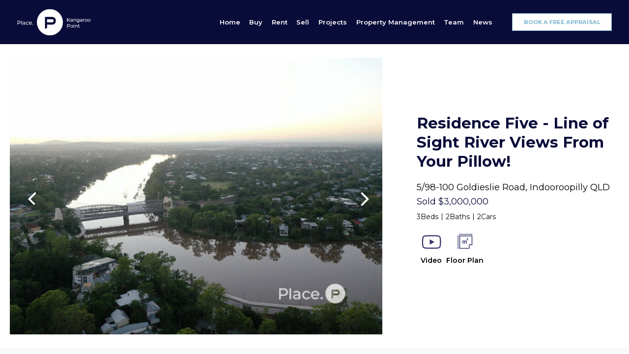

--- FILE ---
content_type: text/html; charset=UTF-8
request_url: https://placekangaroopoint.com.au/property/5-98-100-goldieslie-road-indooroopilly-qld-4068/
body_size: 40868
content:
<!DOCTYPE html><html lang="en-AU"><head> <script>
var gform;gform||(document.addEventListener("gform_main_scripts_loaded",function(){gform.scriptsLoaded=!0}),window.addEventListener("DOMContentLoaded",function(){gform.domLoaded=!0}),gform={domLoaded:!1,scriptsLoaded:!1,initializeOnLoaded:function(o){gform.domLoaded&&gform.scriptsLoaded?o():!gform.domLoaded&&gform.scriptsLoaded?window.addEventListener("DOMContentLoaded",o):document.addEventListener("gform_main_scripts_loaded",o)},hooks:{action:{},filter:{}},addAction:function(o,n,r,t){gform.addHook("action",o,n,r,t)},addFilter:function(o,n,r,t){gform.addHook("filter",o,n,r,t)},doAction:function(o){gform.doHook("action",o,arguments)},applyFilters:function(o){return gform.doHook("filter",o,arguments)},removeAction:function(o,n){gform.removeHook("action",o,n)},removeFilter:function(o,n,r){gform.removeHook("filter",o,n,r)},addHook:function(o,n,r,t,i){null==gform.hooks[o][n]&&(gform.hooks[o][n]=[]);var e=gform.hooks[o][n];null==i&&(i=n+"_"+e.length),gform.hooks[o][n].push({tag:i,callable:r,priority:t=null==t?10:t})},doHook:function(n,o,r){var t;if(r=Array.prototype.slice.call(r,1),null!=gform.hooks[n][o]&&((o=gform.hooks[n][o]).sort(function(o,n){return o.priority-n.priority}),o.forEach(function(o){"function"!=typeof(t=o.callable)&&(t=window[t]),"action"==n?t.apply(null,r):r[0]=t.apply(null,r)})),"filter"==n)return r[0]},removeHook:function(o,n,t,i){var r;null!=gform.hooks[o][n]&&(r=(r=gform.hooks[o][n]).filter(function(o,n,r){return!!(null!=i&&i!=o.tag||null!=t&&t!=o.priority)}),gform.hooks[o][n]=r)}});
</script>
<meta charset="UTF-8"><meta name="viewport" content="width=device-width, initial-scale=1"><link rel="profile" href="https://gmpg.org/xfn/11"><meta name='robots' content='index, follow, max-image-preview:large, max-snippet:-1, max-video-preview:-1' /><title>5/98-100 Goldieslie Road, Indooroopilly QLD 4068 - Place Kangaroo Point</title><link rel="canonical" href="https://placekangaroopoint.com.au/property/5-98-100-goldieslie-road-indooroopilly-qld-4068/" /><meta property="og:locale" content="en_US" /><meta property="og:type" content="article" /><meta property="og:title" content="5/98-100 Goldieslie Road, Indooroopilly QLD 4068 - Place Kangaroo Point" /><meta property="og:description" content="Residence Five at The Priory offers sensational eyeline river views...Read More&rarr;" /><meta property="og:url" content="https://placekangaroopoint.com.au/property/5-98-100-goldieslie-road-indooroopilly-qld-4068/" /><meta property="og:site_name" content="Place Kangaroo Point" /><meta property="article:publisher" content="https://www.facebook.com/placekangaroopoint/" /><meta property="article:modified_time" content="2025-02-21T02:35:17+00:00" /><meta property="og:image" content="https://placekangaroopoint.com.au/wp-content/uploads/2024/06/R2-4045364-Indooroopilly-2024-05-31-185241.jpg" /><meta property="og:image:width" content="1200" /><meta property="og:image:height" content="538" /><meta property="og:image:type" content="image/jpeg" /><meta name="twitter:card" content="summary_large_image" /><meta name="twitter:site" content="@placeea" /><meta name="twitter:label1" content="Est. reading time" /><meta name="twitter:data1" content="4 minutes" /> <script type="application/ld+json" class="yoast-schema-graph">{"@context":"https://schema.org","@graph":[{"@type":"WebPage","@id":"https://placekangaroopoint.com.au/property/5-98-100-goldieslie-road-indooroopilly-qld-4068/","url":"https://placekangaroopoint.com.au/property/5-98-100-goldieslie-road-indooroopilly-qld-4068/","name":"5/98-100 Goldieslie Road, Indooroopilly QLD 4068 - Place Kangaroo Point","isPartOf":{"@id":"https://placekangaroopoint.com.au/#website"},"primaryImageOfPage":{"@id":"https://placekangaroopoint.com.au/property/5-98-100-goldieslie-road-indooroopilly-qld-4068/#primaryimage"},"image":{"@id":"https://placekangaroopoint.com.au/property/5-98-100-goldieslie-road-indooroopilly-qld-4068/#primaryimage"},"thumbnailUrl":"https://placekangaroopoint.com.au/wp-content/uploads/2024/06/R2-4045364-Indooroopilly-2024-05-31-185241.jpg","datePublished":"2024-04-25T18:22:09+00:00","dateModified":"2025-02-21T02:35:17+00:00","breadcrumb":{"@id":"https://placekangaroopoint.com.au/property/5-98-100-goldieslie-road-indooroopilly-qld-4068/#breadcrumb"},"inLanguage":"en-AU","potentialAction":[{"@type":"ReadAction","target":["https://placekangaroopoint.com.au/property/5-98-100-goldieslie-road-indooroopilly-qld-4068/"]}]},{"@type":"ImageObject","inLanguage":"en-AU","@id":"https://placekangaroopoint.com.au/property/5-98-100-goldieslie-road-indooroopilly-qld-4068/#primaryimage","url":"https://placekangaroopoint.com.au/wp-content/uploads/2024/06/R2-4045364-Indooroopilly-2024-05-31-185241.jpg","contentUrl":"https://placekangaroopoint.com.au/wp-content/uploads/2024/06/R2-4045364-Indooroopilly-2024-05-31-185241.jpg","width":1200,"height":538},{"@type":"BreadcrumbList","@id":"https://placekangaroopoint.com.au/property/5-98-100-goldieslie-road-indooroopilly-qld-4068/#breadcrumb","itemListElement":[{"@type":"ListItem","position":1,"name":"Home","item":"https://placekangaroopoint.com.au/"},{"@type":"ListItem","position":2,"name":"Properties","item":"https://placekangaroopoint.com.au/property/"},{"@type":"ListItem","position":3,"name":"5/98-100 Goldieslie Road, Indooroopilly QLD 4068"}]},{"@type":"WebSite","@id":"https://placekangaroopoint.com.au/#website","url":"https://placekangaroopoint.com.au/","name":"Place Kangaroo Point","description":"Real Estate Sales and Property Management Kangaroo Point QLD","publisher":{"@id":"https://placekangaroopoint.com.au/#organization"},"potentialAction":[{"@type":"SearchAction","target":{"@type":"EntryPoint","urlTemplate":"https://placekangaroopoint.com.au/?s={search_term_string}"},"query-input":"required name=search_term_string"}],"inLanguage":"en-AU"},{"@type":"Organization","@id":"https://placekangaroopoint.com.au/#organization","name":"Place Kangaroo Point","url":"https://placekangaroopoint.com.au/","logo":{"@type":"ImageObject","inLanguage":"en-AU","@id":"https://placekangaroopoint.com.au/#/schema/logo/image/","url":"https://placekangaroopoint.com.au/wp-content/uploads/2024/06/Place-Kangaroo-Point-p-icon.png","contentUrl":"https://placekangaroopoint.com.au/wp-content/uploads/2024/06/Place-Kangaroo-Point-p-icon.png","width":1000,"height":1000,"caption":"Place Kangaroo Point"},"image":{"@id":"https://placekangaroopoint.com.au/#/schema/logo/image/"},"sameAs":["https://www.facebook.com/placekangaroopoint/","https://x.com/placeea","https://www.instagram.com/placekangaroopoint/"]}]}</script> <link rel='dns-prefetch' href='//maps.googleapis.com' /><link rel='dns-prefetch' href='//fonts.googleapis.com' /><link rel='dns-prefetch' href='//cdnjs.cloudflare.com' /><link rel="alternate" type="application/rss+xml" title="Place Kangaroo Point &raquo; Feed" href="https://placekangaroopoint.com.au/feed/" /><link rel="alternate" type="application/rss+xml" title="Place Kangaroo Point &raquo; Comments Feed" href="https://placekangaroopoint.com.au/comments/feed/" /><link rel="alternate" title="oEmbed (JSON)" type="application/json+oembed" href="https://placekangaroopoint.com.au/wp-json/oembed/1.0/embed?url=https%3A%2F%2Fplacekangaroopoint.com.au%2Fproperty%2F5-98-100-goldieslie-road-indooroopilly-qld-4068%2F" /><link rel="alternate" title="oEmbed (XML)" type="text/xml+oembed" href="https://placekangaroopoint.com.au/wp-json/oembed/1.0/embed?url=https%3A%2F%2Fplacekangaroopoint.com.au%2Fproperty%2F5-98-100-goldieslie-road-indooroopilly-qld-4068%2F&#038;format=xml" /><style id='wp-img-auto-sizes-contain-inline-css'>img:is([sizes=auto i],[sizes^="auto," i]){contain-intrinsic-size:3000px 1500px}
/*# sourceURL=wp-img-auto-sizes-contain-inline-css */</style><style id='wp-block-paragraph-inline-css'>.is-small-text{font-size:.875em}.is-regular-text{font-size:1em}.is-large-text{font-size:2.25em}.is-larger-text{font-size:3em}.has-drop-cap:not(:focus):first-letter{float:left;font-size:8.4em;font-style:normal;font-weight:100;line-height:.68;margin:.05em .1em 0 0;text-transform:uppercase}body.rtl .has-drop-cap:not(:focus):first-letter{float:none;margin-left:.1em}p.has-drop-cap.has-background{overflow:hidden}:root :where(p.has-background){padding:1.25em 2.375em}:where(p.has-text-color:not(.has-link-color)) a{color:inherit}p.has-text-align-left[style*="writing-mode:vertical-lr"],p.has-text-align-right[style*="writing-mode:vertical-rl"]{rotate:180deg}
/*# sourceURL=https://placekangaroopoint.com.au/wp-includes/blocks/paragraph/style.min.css */</style><link rel='stylesheet' id='astra-theme-css-css' href='https://placekangaroopoint.com.au/wp-content/themes/astra/assets/css/minified/main.min.css?ver=4.6.16' media='all' /><style id='astra-theme-css-inline-css'>:root{--ast-post-nav-space:0;--ast-container-default-xlg-padding:3em;--ast-container-default-lg-padding:3em;--ast-container-default-slg-padding:2em;--ast-container-default-md-padding:3em;--ast-container-default-sm-padding:3em;--ast-container-default-xs-padding:2.4em;--ast-container-default-xxs-padding:1.8em;--ast-code-block-background:#ECEFF3;--ast-comment-inputs-background:#F9FAFB;--ast-normal-container-width:1428px;--ast-narrow-container-width:750px;--ast-blog-title-font-weight:normal;--ast-blog-meta-weight:inherit;}html{font-size:87.5%;}a{color:#7db6d1;}a:hover,a:focus{color:#090c39;}body,button,input,select,textarea,.ast-button,.ast-custom-button{font-family:'Montserrat',sans-serif;font-weight:400;font-size:14px;font-size:1rem;line-height:var(--ast-body-line-height,1.6em);}blockquote{color:#000000;}h1,.entry-content h1,h2,.entry-content h2,h3,.entry-content h3,h4,.entry-content h4,h5,.entry-content h5,h6,.entry-content h6,.site-title,.site-title a{font-family:'Playfair Display',serif;font-weight:700;}.site-title{font-size:26px;font-size:1.857142857142857rem;display:none;}header .custom-logo-link img{max-width:150px;width:150px;}.astra-logo-svg{width:150px;}.site-header .site-description{font-size:15px;font-size:1.071428571428571rem;display:none;}.entry-title{font-size:26px;font-size:1.857142857142857rem;}.archive .ast-article-post .ast-article-inner,.blog .ast-article-post .ast-article-inner,.archive .ast-article-post .ast-article-inner:hover,.blog .ast-article-post .ast-article-inner:hover{overflow:hidden;}h1,.entry-content h1{font-size:2em;font-weight:700;font-family:'Playfair Display',serif;line-height:1.4em;}h2,.entry-content h2{font-size:1.6em;font-weight:700;font-family:'Playfair Display',serif;line-height:1.3em;}h3,.entry-content h3{font-size:1.3em;font-weight:700;font-family:'Playfair Display',serif;line-height:1.3em;}h4,.entry-content h4{font-size:1.2em;line-height:1.2em;font-weight:700;font-family:'Playfair Display',serif;}h5,.entry-content h5{font-size:1.1em;line-height:1.2em;font-weight:700;font-family:'Playfair Display',serif;}h6,.entry-content h6{font-size:1em;line-height:1.25em;font-weight:700;font-family:'Playfair Display',serif;}::selection{background-color:#090b38;color:#ffffff;}body,h1,.entry-title a,.entry-content h1,h2,.entry-content h2,h3,.entry-content h3,h4,.entry-content h4,h5,.entry-content h5,h6,.entry-content h6{color:#000000;}.tagcloud a:hover,.tagcloud a:focus,.tagcloud a.current-item{color:#000000;border-color:#7db6d1;background-color:#7db6d1;}input:focus,input[type="text"]:focus,input[type="email"]:focus,input[type="url"]:focus,input[type="password"]:focus,input[type="reset"]:focus,input[type="search"]:focus,textarea:focus{border-color:#7db6d1;}input[type="radio"]:checked,input[type=reset],input[type="checkbox"]:checked,input[type="checkbox"]:hover:checked,input[type="checkbox"]:focus:checked,input[type=range]::-webkit-slider-thumb{border-color:#7db6d1;background-color:#7db6d1;box-shadow:none;}.site-footer a:hover + .post-count,.site-footer a:focus + .post-count{background:#7db6d1;border-color:#7db6d1;}.single .nav-links .nav-previous,.single .nav-links .nav-next{color:#7db6d1;}.entry-meta,.entry-meta *{line-height:1.45;color:#7db6d1;}.entry-meta a:not(.ast-button):hover,.entry-meta a:not(.ast-button):hover *,.entry-meta a:not(.ast-button):focus,.entry-meta a:not(.ast-button):focus *,.page-links > .page-link,.page-links .page-link:hover,.post-navigation a:hover{color:#090c39;}#cat option,.secondary .calendar_wrap thead a,.secondary .calendar_wrap thead a:visited{color:#7db6d1;}.secondary .calendar_wrap #today,.ast-progress-val span{background:#7db6d1;}.secondary a:hover + .post-count,.secondary a:focus + .post-count{background:#7db6d1;border-color:#7db6d1;}.calendar_wrap #today > a{color:#000000;}.page-links .page-link,.single .post-navigation a{color:#7db6d1;}.ast-search-menu-icon .search-form button.search-submit{padding:0 4px;}.ast-search-menu-icon form.search-form{padding-right:0;}.ast-search-menu-icon.slide-search input.search-field{width:0;}.ast-header-search .ast-search-menu-icon.ast-dropdown-active .search-form,.ast-header-search .ast-search-menu-icon.ast-dropdown-active .search-field:focus{transition:all 0.2s;}.search-form input.search-field:focus{outline:none;}.ast-archive-title{color:#090b38;}.widget-title,.widget .wp-block-heading{font-size:20px;font-size:1.428571428571429rem;color:#090b38;}.ast-search-menu-icon.slide-search a:focus-visible:focus-visible,.astra-search-icon:focus-visible,#close:focus-visible,a:focus-visible,.ast-menu-toggle:focus-visible,.site .skip-link:focus-visible,.wp-block-loginout input:focus-visible,.wp-block-search.wp-block-search__button-inside .wp-block-search__inside-wrapper,.ast-header-navigation-arrow:focus-visible,.woocommerce .wc-proceed-to-checkout > .checkout-button:focus-visible,.woocommerce .woocommerce-MyAccount-navigation ul li a:focus-visible,.ast-orders-table__row .ast-orders-table__cell:focus-visible,.woocommerce .woocommerce-order-details .order-again > .button:focus-visible,.woocommerce .woocommerce-message a.button.wc-forward:focus-visible,.woocommerce #minus_qty:focus-visible,.woocommerce #plus_qty:focus-visible,a#ast-apply-coupon:focus-visible,.woocommerce .woocommerce-info a:focus-visible,.woocommerce .astra-shop-summary-wrap a:focus-visible,.woocommerce a.wc-forward:focus-visible,#ast-apply-coupon:focus-visible,.woocommerce-js .woocommerce-mini-cart-item a.remove:focus-visible,#close:focus-visible,.button.search-submit:focus-visible,#search_submit:focus,.normal-search:focus-visible,.ast-header-account-wrap:focus-visible{outline-style:dotted;outline-color:inherit;outline-width:thin;}input:focus,input[type="text"]:focus,input[type="email"]:focus,input[type="url"]:focus,input[type="password"]:focus,input[type="reset"]:focus,input[type="search"]:focus,input[type="number"]:focus,textarea:focus,.wp-block-search__input:focus,[data-section="section-header-mobile-trigger"] .ast-button-wrap .ast-mobile-menu-trigger-minimal:focus,.ast-mobile-popup-drawer.active .menu-toggle-close:focus,.woocommerce-ordering select.orderby:focus,#ast-scroll-top:focus,#coupon_code:focus,.woocommerce-page #comment:focus,.woocommerce #reviews #respond input#submit:focus,.woocommerce a.add_to_cart_button:focus,.woocommerce .button.single_add_to_cart_button:focus,.woocommerce .woocommerce-cart-form button:focus,.woocommerce .woocommerce-cart-form__cart-item .quantity .qty:focus,.woocommerce .woocommerce-billing-fields .woocommerce-billing-fields__field-wrapper .woocommerce-input-wrapper > .input-text:focus,.woocommerce #order_comments:focus,.woocommerce #place_order:focus,.woocommerce .woocommerce-address-fields .woocommerce-address-fields__field-wrapper .woocommerce-input-wrapper > .input-text:focus,.woocommerce .woocommerce-MyAccount-content form button:focus,.woocommerce .woocommerce-MyAccount-content .woocommerce-EditAccountForm .woocommerce-form-row .woocommerce-Input.input-text:focus,.woocommerce .ast-woocommerce-container .woocommerce-pagination ul.page-numbers li a:focus,body #content .woocommerce form .form-row .select2-container--default .select2-selection--single:focus,#ast-coupon-code:focus,.woocommerce.woocommerce-js .quantity input[type=number]:focus,.woocommerce-js .woocommerce-mini-cart-item .quantity input[type=number]:focus,.woocommerce p#ast-coupon-trigger:focus{border-style:dotted;border-color:inherit;border-width:thin;}input{outline:none;}.ast-logo-title-inline .site-logo-img{padding-right:1em;}.site-logo-img img{ transition:all 0.2s linear;}body .ast-oembed-container *{position:absolute;top:0;width:100%;height:100%;left:0;}body .wp-block-embed-pocket-casts .ast-oembed-container *{position:unset;}.ast-single-post-featured-section + article {margin-top: 2em;}.site-content .ast-single-post-featured-section img {width: 100%;overflow: hidden;object-fit: cover;}.site > .ast-single-related-posts-container {margin-top: 0;}@media (min-width: 1201px) {.ast-desktop .ast-container--narrow {max-width: var(--ast-narrow-container-width);margin: 0 auto;}}@media (max-width:1200.9px){#ast-desktop-header{display:none;}}@media (min-width:1201px){#ast-mobile-header{display:none;}}@media( max-width: 420px ) {.single .nav-links .nav-previous,.single .nav-links .nav-next {width: 100%;text-align: center;}}.wp-block-buttons.aligncenter{justify-content:center;}@media (max-width:1200px){.ast-theme-transparent-header #primary,.ast-theme-transparent-header #secondary{padding:0;}}@media (max-width:1200px){.ast-plain-container.ast-no-sidebar #primary{padding:0;}}.ast-plain-container.ast-no-sidebar #primary{margin-top:0;margin-bottom:0;}@media (min-width:1200px){.ast-plain-container.ast-no-sidebar #primary{margin-top:60px;margin-bottom:60px;}}.wp-block-button.is-style-outline .wp-block-button__link{border-color:var(--ast-global-color-1);border-top-width:0px;border-right-width:0px;border-bottom-width:0px;border-left-width:0px;}div.wp-block-button.is-style-outline > .wp-block-button__link:not(.has-text-color),div.wp-block-button.wp-block-button__link.is-style-outline:not(.has-text-color){color:var(--ast-global-color-1);}.wp-block-button.is-style-outline .wp-block-button__link:hover,.wp-block-buttons .wp-block-button.is-style-outline .wp-block-button__link:focus,.wp-block-buttons .wp-block-button.is-style-outline > .wp-block-button__link:not(.has-text-color):hover,.wp-block-buttons .wp-block-button.wp-block-button__link.is-style-outline:not(.has-text-color):hover{color:#ffffff;background-color:#090c39;border-color:#090c39;}.post-page-numbers.current .page-link,.ast-pagination .page-numbers.current{color:#ffffff;border-color:#090b38;background-color:#090b38;}.wp-block-button.is-style-outline .wp-block-button__link{border-top-width:0px;border-right-width:0px;border-bottom-width:0px;border-left-width:0px;}.wp-block-button.is-style-outline .wp-block-button__link.wp-element-button,.ast-outline-button{border-color:var(--ast-global-color-1);font-family:inherit;font-weight:500;font-size:16px;font-size:1.142857142857143rem;line-height:1em;border-top-left-radius:0px;border-top-right-radius:0px;border-bottom-right-radius:0px;border-bottom-left-radius:0px;}.wp-block-buttons .wp-block-button.is-style-outline > .wp-block-button__link:not(.has-text-color),.wp-block-buttons .wp-block-button.wp-block-button__link.is-style-outline:not(.has-text-color),.ast-outline-button{color:var(--ast-global-color-1);}.wp-block-button.is-style-outline .wp-block-button__link:hover,.wp-block-buttons .wp-block-button.is-style-outline .wp-block-button__link:focus,.wp-block-buttons .wp-block-button.is-style-outline > .wp-block-button__link:not(.has-text-color):hover,.wp-block-buttons .wp-block-button.wp-block-button__link.is-style-outline:not(.has-text-color):hover,.ast-outline-button:hover,.ast-outline-button:focus,.wp-block-uagb-buttons-child .uagb-buttons-repeater.ast-outline-button:hover,.wp-block-uagb-buttons-child .uagb-buttons-repeater.ast-outline-button:focus{color:#ffffff;background-color:#090c39;border-color:#090c39;}.wp-block-button .wp-block-button__link.wp-element-button.is-style-outline:not(.has-background),.wp-block-button.is-style-outline>.wp-block-button__link.wp-element-button:not(.has-background),.ast-outline-button{background-color:var(--ast-global-color-1);}.entry-content[ast-blocks-layout] > figure{margin-bottom:1em;}h1.widget-title{font-weight:700;}h2.widget-title{font-weight:700;}h3.widget-title{font-weight:700;}#page{display:flex;flex-direction:column;min-height:100vh;}.ast-404-layout-1 h1.page-title{color:var(--ast-global-color-2);}.single .post-navigation a{line-height:1em;height:inherit;}.error-404 .page-sub-title{font-size:1.5rem;font-weight:inherit;}.search .site-content .content-area .search-form{margin-bottom:0;}#page .site-content{flex-grow:1;}.widget{margin-bottom:1.25em;}#secondary li{line-height:1.5em;}#secondary .wp-block-group h2{margin-bottom:0.7em;}#secondary h2{font-size:1.7rem;}.ast-separate-container .ast-article-post,.ast-separate-container .ast-article-single,.ast-separate-container .comment-respond{padding:3em;}.ast-separate-container .ast-article-single .ast-article-single{padding:0;}.ast-article-single .wp-block-post-template-is-layout-grid{padding-left:0;}.ast-separate-container .comments-title,.ast-narrow-container .comments-title{padding:1.5em 2em;}.ast-page-builder-template .comment-form-textarea,.ast-comment-formwrap .ast-grid-common-col{padding:0;}.ast-comment-formwrap{padding:0;display:inline-flex;column-gap:20px;width:100%;margin-left:0;margin-right:0;}.comments-area textarea#comment:focus,.comments-area textarea#comment:active,.comments-area .ast-comment-formwrap input[type="text"]:focus,.comments-area .ast-comment-formwrap input[type="text"]:active {box-shadow:none;outline:none;}.archive.ast-page-builder-template .entry-header{margin-top:2em;}.ast-page-builder-template .ast-comment-formwrap{width:100%;}.entry-title{margin-bottom:0.5em;}.ast-archive-description p{font-size:inherit;font-weight:inherit;line-height:inherit;}.ast-separate-container .ast-comment-list li.depth-1,.hentry{margin-bottom:2em;}@media (min-width:1200px){.ast-left-sidebar.ast-page-builder-template #secondary,.archive.ast-right-sidebar.ast-page-builder-template .site-main{padding-left:20px;padding-right:20px;}}@media (max-width:544px){.ast-comment-formwrap.ast-row{column-gap:10px;display:inline-block;}#ast-commentform .ast-grid-common-col{position:relative;width:100%;}}@media (min-width:1201px){.ast-separate-container .ast-article-post,.ast-separate-container .ast-article-single,.ast-separate-container .ast-author-box,.ast-separate-container .ast-404-layout-1,.ast-separate-container .no-results{padding:3em;}}@media (max-width:1200px){.ast-separate-container #primary,.ast-separate-container #secondary{padding:1.5em 0;}#primary,#secondary{padding:1.5em 0;margin:0;}.ast-left-sidebar #content > .ast-container{display:flex;flex-direction:column-reverse;width:100%;}}@media (min-width:1201px){.ast-separate-container.ast-right-sidebar #primary,.ast-separate-container.ast-left-sidebar #primary{border:0;}.search-no-results.ast-separate-container #primary{margin-bottom:4em;}}.elementor-button-wrapper .elementor-button{border-style:solid;text-decoration:none;border-top-width:0px;border-right-width:0px;border-left-width:0px;border-bottom-width:0px;}body .elementor-button.elementor-size-sm,body .elementor-button.elementor-size-xs,body .elementor-button.elementor-size-md,body .elementor-button.elementor-size-lg,body .elementor-button.elementor-size-xl,body .elementor-button{border-top-left-radius:0px;border-top-right-radius:0px;border-bottom-right-radius:0px;border-bottom-left-radius:0px;padding-top:1em;padding-right:2em;padding-bottom:1em;padding-left:2em;}.elementor-button-wrapper .elementor-button{border-color:var(--ast-global-color-1);background-color:var(--ast-global-color-1);}.elementor-button-wrapper .elementor-button:hover,.elementor-button-wrapper .elementor-button:focus{color:#ffffff;background-color:#090c39;border-color:#090c39;}.wp-block-button .wp-block-button__link ,.elementor-button-wrapper .elementor-button,.elementor-button-wrapper .elementor-button:visited{color:var(--ast-global-color-5);}.elementor-button-wrapper .elementor-button{font-weight:500;font-size:16px;font-size:1.142857142857143rem;line-height:1em;}body .elementor-button.elementor-size-sm,body .elementor-button.elementor-size-xs,body .elementor-button.elementor-size-md,body .elementor-button.elementor-size-lg,body .elementor-button.elementor-size-xl,body .elementor-button{font-size:16px;font-size:1.142857142857143rem;}.wp-block-button .wp-block-button__link:hover,.wp-block-button .wp-block-button__link:focus{color:#ffffff;background-color:#090c39;border-color:#090c39;}.elementor-widget-heading h1.elementor-heading-title{line-height:1.4em;}.elementor-widget-heading h2.elementor-heading-title{line-height:1.3em;}.elementor-widget-heading h3.elementor-heading-title{line-height:1.3em;}.elementor-widget-heading h4.elementor-heading-title{line-height:1.2em;}.elementor-widget-heading h5.elementor-heading-title{line-height:1.2em;}.elementor-widget-heading h6.elementor-heading-title{line-height:1.25em;}.wp-block-button .wp-block-button__link,.wp-block-search .wp-block-search__button,body .wp-block-file .wp-block-file__button{border-style:solid;border-top-width:0px;border-right-width:0px;border-left-width:0px;border-bottom-width:0px;border-color:var(--ast-global-color-1);background-color:var(--ast-global-color-1);color:var(--ast-global-color-5);font-family:inherit;font-weight:500;line-height:1em;font-size:16px;font-size:1.142857142857143rem;border-top-left-radius:0px;border-top-right-radius:0px;border-bottom-right-radius:0px;border-bottom-left-radius:0px;padding-top:1em;padding-right:2em;padding-bottom:1em;padding-left:2em;}.menu-toggle,button,.ast-button,.ast-custom-button,.button,input#submit,input[type="button"],input[type="submit"],input[type="reset"],form[CLASS*="wp-block-search__"].wp-block-search .wp-block-search__inside-wrapper .wp-block-search__button,body .wp-block-file .wp-block-file__button,.search .search-submit,.woocommerce-js a.button,.woocommerce button.button,.woocommerce .woocommerce-message a.button,.woocommerce #respond input#submit.alt,.woocommerce input.button.alt,.woocommerce input.button,.woocommerce input.button:disabled,.woocommerce input.button:disabled[disabled],.woocommerce input.button:disabled:hover,.woocommerce input.button:disabled[disabled]:hover,.woocommerce #respond input#submit,.woocommerce button.button.alt.disabled,.wc-block-grid__products .wc-block-grid__product .wp-block-button__link,.wc-block-grid__product-onsale,[CLASS*="wc-block"] button,.woocommerce-js .astra-cart-drawer .astra-cart-drawer-content .woocommerce-mini-cart__buttons .button:not(.checkout):not(.ast-continue-shopping),.woocommerce-js .astra-cart-drawer .astra-cart-drawer-content .woocommerce-mini-cart__buttons a.checkout,.woocommerce button.button.alt.disabled.wc-variation-selection-needed,[CLASS*="wc-block"] .wc-block-components-button{border-style:solid;border-top-width:0px;border-right-width:0px;border-left-width:0px;border-bottom-width:0px;color:var(--ast-global-color-5);border-color:var(--ast-global-color-1);background-color:var(--ast-global-color-1);padding-top:1em;padding-right:2em;padding-bottom:1em;padding-left:2em;font-family:inherit;font-weight:500;font-size:16px;font-size:1.142857142857143rem;line-height:1em;border-top-left-radius:0px;border-top-right-radius:0px;border-bottom-right-radius:0px;border-bottom-left-radius:0px;}button:focus,.menu-toggle:hover,button:hover,.ast-button:hover,.ast-custom-button:hover .button:hover,.ast-custom-button:hover ,input[type=reset]:hover,input[type=reset]:focus,input#submit:hover,input#submit:focus,input[type="button"]:hover,input[type="button"]:focus,input[type="submit"]:hover,input[type="submit"]:focus,form[CLASS*="wp-block-search__"].wp-block-search .wp-block-search__inside-wrapper .wp-block-search__button:hover,form[CLASS*="wp-block-search__"].wp-block-search .wp-block-search__inside-wrapper .wp-block-search__button:focus,body .wp-block-file .wp-block-file__button:hover,body .wp-block-file .wp-block-file__button:focus,.woocommerce-js a.button:hover,.woocommerce button.button:hover,.woocommerce .woocommerce-message a.button:hover,.woocommerce #respond input#submit:hover,.woocommerce #respond input#submit.alt:hover,.woocommerce input.button.alt:hover,.woocommerce input.button:hover,.woocommerce button.button.alt.disabled:hover,.wc-block-grid__products .wc-block-grid__product .wp-block-button__link:hover,[CLASS*="wc-block"] button:hover,.woocommerce-js .astra-cart-drawer .astra-cart-drawer-content .woocommerce-mini-cart__buttons .button:not(.checkout):not(.ast-continue-shopping):hover,.woocommerce-js .astra-cart-drawer .astra-cart-drawer-content .woocommerce-mini-cart__buttons a.checkout:hover,.woocommerce button.button.alt.disabled.wc-variation-selection-needed:hover,[CLASS*="wc-block"] .wc-block-components-button:hover,[CLASS*="wc-block"] .wc-block-components-button:focus{color:#ffffff;background-color:#090c39;border-color:#090c39;}form[CLASS*="wp-block-search__"].wp-block-search .wp-block-search__inside-wrapper .wp-block-search__button.has-icon{padding-top:calc(1em - 3px);padding-right:calc(2em - 3px);padding-bottom:calc(1em - 3px);padding-left:calc(2em - 3px);}@media (max-width:1200px){.ast-mobile-header-stack .main-header-bar .ast-search-menu-icon{display:inline-block;}.ast-header-break-point.ast-header-custom-item-outside .ast-mobile-header-stack .main-header-bar .ast-search-icon{margin:0;}.ast-comment-avatar-wrap img{max-width:2.5em;}.ast-comment-meta{padding:0 1.8888em 1.3333em;}.ast-separate-container .ast-comment-list li.depth-1{padding:1.5em 2.14em;}.ast-separate-container .comment-respond{padding:2em 2.14em;}}@media (min-width:544px){.ast-container{max-width:100%;}}@media (max-width:544px){.ast-separate-container .ast-article-post,.ast-separate-container .ast-article-single,.ast-separate-container .comments-title,.ast-separate-container .ast-archive-description{padding:1.5em 1em;}.ast-separate-container #content .ast-container{padding-left:0.54em;padding-right:0.54em;}.ast-separate-container .ast-comment-list .bypostauthor{padding:.5em;}.ast-search-menu-icon.ast-dropdown-active .search-field{width:170px;}}.ast-separate-container{background-color:var(--ast-global-color-5);;background-image:none;;}@media (max-width:1200px){.site-title{display:none;}.site-header .site-description{display:none;}h1,.entry-content h1{font-size:30px;}h2,.entry-content h2{font-size:25px;}h3,.entry-content h3{font-size:20px;}}@media (max-width:544px){.site-title{display:none;}.site-header .site-description{display:none;}h1,.entry-content h1{font-size:30px;}h2,.entry-content h2{font-size:25px;}h3,.entry-content h3{font-size:20px;}}@media (max-width:1200px){html{font-size:79.8%;}}@media (max-width:544px){html{font-size:79.8%;}}@media (min-width:1201px){.ast-container{max-width:1468px;}}@media (min-width:1201px){.site-content .ast-container{display:flex;}}@media (max-width:1200px){.site-content .ast-container{flex-direction:column;}}@media (min-width:1201px){.main-header-menu .sub-menu .menu-item.ast-left-align-sub-menu:hover > .sub-menu,.main-header-menu .sub-menu .menu-item.ast-left-align-sub-menu.focus > .sub-menu{margin-left:-0px;}}.entry-content li > p{margin-bottom:0;}.site .comments-area{padding-bottom:3em;}.wp-block-file {display: flex;align-items: center;flex-wrap: wrap;justify-content: space-between;}.wp-block-pullquote {border: none;}.wp-block-pullquote blockquote::before {content: "\201D";font-family: "Helvetica",sans-serif;display: flex;transform: rotate( 180deg );font-size: 6rem;font-style: normal;line-height: 1;font-weight: bold;align-items: center;justify-content: center;}.has-text-align-right > blockquote::before {justify-content: flex-start;}.has-text-align-left > blockquote::before {justify-content: flex-end;}figure.wp-block-pullquote.is-style-solid-color blockquote {max-width: 100%;text-align: inherit;}html body {--wp--custom--ast-default-block-top-padding: 3em;--wp--custom--ast-default-block-right-padding: 3em;--wp--custom--ast-default-block-bottom-padding: 3em;--wp--custom--ast-default-block-left-padding: 3em;--wp--custom--ast-container-width: 1428px;--wp--custom--ast-content-width-size: 1428px;--wp--custom--ast-wide-width-size: calc(1428px + var(--wp--custom--ast-default-block-left-padding) + var(--wp--custom--ast-default-block-right-padding));}.ast-narrow-container {--wp--custom--ast-content-width-size: 750px;--wp--custom--ast-wide-width-size: 750px;}@media(max-width: 1200px) {html body {--wp--custom--ast-default-block-top-padding: 3em;--wp--custom--ast-default-block-right-padding: 2em;--wp--custom--ast-default-block-bottom-padding: 3em;--wp--custom--ast-default-block-left-padding: 2em;}}@media(max-width: 544px) {html body {--wp--custom--ast-default-block-top-padding: 3em;--wp--custom--ast-default-block-right-padding: 1.5em;--wp--custom--ast-default-block-bottom-padding: 3em;--wp--custom--ast-default-block-left-padding: 1.5em;}}.entry-content > .wp-block-group,.entry-content > .wp-block-cover,.entry-content > .wp-block-columns {padding-top: var(--wp--custom--ast-default-block-top-padding);padding-right: var(--wp--custom--ast-default-block-right-padding);padding-bottom: var(--wp--custom--ast-default-block-bottom-padding);padding-left: var(--wp--custom--ast-default-block-left-padding);}.ast-plain-container.ast-no-sidebar .entry-content > .alignfull,.ast-page-builder-template .ast-no-sidebar .entry-content > .alignfull {margin-left: calc( -50vw + 50%);margin-right: calc( -50vw + 50%);max-width: 100vw;width: 100vw;}.ast-plain-container.ast-no-sidebar .entry-content .alignfull .alignfull,.ast-page-builder-template.ast-no-sidebar .entry-content .alignfull .alignfull,.ast-plain-container.ast-no-sidebar .entry-content .alignfull .alignwide,.ast-page-builder-template.ast-no-sidebar .entry-content .alignfull .alignwide,.ast-plain-container.ast-no-sidebar .entry-content .alignwide .alignfull,.ast-page-builder-template.ast-no-sidebar .entry-content .alignwide .alignfull,.ast-plain-container.ast-no-sidebar .entry-content .alignwide .alignwide,.ast-page-builder-template.ast-no-sidebar .entry-content .alignwide .alignwide,.ast-plain-container.ast-no-sidebar .entry-content .wp-block-column .alignfull,.ast-page-builder-template.ast-no-sidebar .entry-content .wp-block-column .alignfull,.ast-plain-container.ast-no-sidebar .entry-content .wp-block-column .alignwide,.ast-page-builder-template.ast-no-sidebar .entry-content .wp-block-column .alignwide {margin-left: auto;margin-right: auto;width: 100%;}[ast-blocks-layout] .wp-block-separator:not(.is-style-dots) {height: 0;}[ast-blocks-layout] .wp-block-separator {margin: 20px auto;}[ast-blocks-layout] .wp-block-separator:not(.is-style-wide):not(.is-style-dots) {max-width: 100px;}[ast-blocks-layout] .wp-block-separator.has-background {padding: 0;}.entry-content[ast-blocks-layout] > * {max-width: var(--wp--custom--ast-content-width-size);margin-left: auto;margin-right: auto;}.entry-content[ast-blocks-layout] > .alignwide {max-width: var(--wp--custom--ast-wide-width-size);}.entry-content[ast-blocks-layout] .alignfull {max-width: none;}.entry-content .wp-block-columns {margin-bottom: 0;}blockquote {margin: 1.5em;border-color: rgba(0,0,0,0.05);}.wp-block-quote:not(.has-text-align-right):not(.has-text-align-center) {border-left: 5px solid rgba(0,0,0,0.05);}.has-text-align-right > blockquote,blockquote.has-text-align-right {border-right: 5px solid rgba(0,0,0,0.05);}.has-text-align-left > blockquote,blockquote.has-text-align-left {border-left: 5px solid rgba(0,0,0,0.05);}.wp-block-site-tagline,.wp-block-latest-posts .read-more {margin-top: 15px;}.wp-block-loginout p label {display: block;}.wp-block-loginout p:not(.login-remember):not(.login-submit) input {width: 100%;}.wp-block-loginout input:focus {border-color: transparent;}.wp-block-loginout input:focus {outline: thin dotted;}.entry-content .wp-block-media-text .wp-block-media-text__content {padding: 0 0 0 8%;}.entry-content .wp-block-media-text.has-media-on-the-right .wp-block-media-text__content {padding: 0 8% 0 0;}.entry-content .wp-block-media-text.has-background .wp-block-media-text__content {padding: 8%;}.entry-content .wp-block-cover:not([class*="background-color"]) .wp-block-cover__inner-container,.entry-content .wp-block-cover:not([class*="background-color"]) .wp-block-cover-image-text,.entry-content .wp-block-cover:not([class*="background-color"]) .wp-block-cover-text,.entry-content .wp-block-cover-image:not([class*="background-color"]) .wp-block-cover__inner-container,.entry-content .wp-block-cover-image:not([class*="background-color"]) .wp-block-cover-image-text,.entry-content .wp-block-cover-image:not([class*="background-color"]) .wp-block-cover-text {color: var(--ast-global-color-5);}.wp-block-loginout .login-remember input {width: 1.1rem;height: 1.1rem;margin: 0 5px 4px 0;vertical-align: middle;}.wp-block-latest-posts > li > *:first-child,.wp-block-latest-posts:not(.is-grid) > li:first-child {margin-top: 0;}.wp-block-search__inside-wrapper .wp-block-search__input {padding: 0 10px;color: var(--ast-global-color-3);background: var(--ast-global-color-5);border-color: var(--ast-border-color);}.wp-block-latest-posts .read-more {margin-bottom: 1.5em;}.wp-block-search__no-button .wp-block-search__inside-wrapper .wp-block-search__input {padding-top: 5px;padding-bottom: 5px;}.wp-block-latest-posts .wp-block-latest-posts__post-date,.wp-block-latest-posts .wp-block-latest-posts__post-author {font-size: 1rem;}.wp-block-latest-posts > li > *,.wp-block-latest-posts:not(.is-grid) > li {margin-top: 12px;margin-bottom: 12px;}.ast-page-builder-template .entry-content[ast-blocks-layout] > *,.ast-page-builder-template .entry-content[ast-blocks-layout] > .alignfull > * {max-width: none;}.ast-page-builder-template .entry-content[ast-blocks-layout] > .alignwide > * {max-width: var(--wp--custom--ast-wide-width-size);}.ast-page-builder-template .entry-content[ast-blocks-layout] > .inherit-container-width > *,.ast-page-builder-template .entry-content[ast-blocks-layout] > * > *,.entry-content[ast-blocks-layout] > .wp-block-cover .wp-block-cover__inner-container {max-width: var(--wp--custom--ast-content-width-size);margin-left: auto;margin-right: auto;}.entry-content[ast-blocks-layout] .wp-block-cover:not(.alignleft):not(.alignright) {width: auto;}@media(max-width: 1200px) {.ast-separate-container .entry-content > .alignfull,.ast-separate-container .entry-content[ast-blocks-layout] > .alignwide,.ast-plain-container .entry-content[ast-blocks-layout] > .alignwide,.ast-plain-container .entry-content .alignfull {margin-left: calc(-1 * min(var(--ast-container-default-xlg-padding),20px)) ;margin-right: calc(-1 * min(var(--ast-container-default-xlg-padding),20px));}}@media(min-width: 1201px) {.ast-separate-container .entry-content > .alignfull {margin-left: calc(-1 * var(--ast-container-default-xlg-padding) );margin-right: calc(-1 * var(--ast-container-default-xlg-padding) );}.ast-separate-container .entry-content[ast-blocks-layout] > .alignwide,.ast-plain-container .entry-content[ast-blocks-layout] > .alignwide {margin-left: calc(-1 * var(--wp--custom--ast-default-block-left-padding) );margin-right: calc(-1 * var(--wp--custom--ast-default-block-right-padding) );}}@media(min-width: 1200px) {.ast-separate-container .entry-content .wp-block-group.alignwide:not(.inherit-container-width) > :where(:not(.alignleft):not(.alignright)),.ast-plain-container .entry-content .wp-block-group.alignwide:not(.inherit-container-width) > :where(:not(.alignleft):not(.alignright)) {max-width: calc( var(--wp--custom--ast-content-width-size) + 80px );}.ast-plain-container.ast-right-sidebar .entry-content[ast-blocks-layout] .alignfull,.ast-plain-container.ast-left-sidebar .entry-content[ast-blocks-layout] .alignfull {margin-left: -60px;margin-right: -60px;}}@media(min-width: 544px) {.entry-content > .alignleft {margin-right: 20px;}.entry-content > .alignright {margin-left: 20px;}}@media (max-width:544px){.wp-block-columns .wp-block-column:not(:last-child){margin-bottom:20px;}.wp-block-latest-posts{margin:0;}}@media( max-width: 600px ) {.entry-content .wp-block-media-text .wp-block-media-text__content,.entry-content .wp-block-media-text.has-media-on-the-right .wp-block-media-text__content {padding: 8% 0 0;}.entry-content .wp-block-media-text.has-background .wp-block-media-text__content {padding: 8%;}}.ast-page-builder-template .entry-header {padding-left: 0;}.ast-narrow-container .site-content .wp-block-uagb-image--align-full .wp-block-uagb-image__figure {max-width: 100%;margin-left: auto;margin-right: auto;}.entry-content ul,.entry-content ol {padding: revert;margin: revert;}:root .has-ast-global-color-0-color{color:var(--ast-global-color-0);}:root .has-ast-global-color-0-background-color{background-color:var(--ast-global-color-0);}:root .wp-block-button .has-ast-global-color-0-color{color:var(--ast-global-color-0);}:root .wp-block-button .has-ast-global-color-0-background-color{background-color:var(--ast-global-color-0);}:root .has-ast-global-color-1-color{color:var(--ast-global-color-1);}:root .has-ast-global-color-1-background-color{background-color:var(--ast-global-color-1);}:root .wp-block-button .has-ast-global-color-1-color{color:var(--ast-global-color-1);}:root .wp-block-button .has-ast-global-color-1-background-color{background-color:var(--ast-global-color-1);}:root .has-ast-global-color-2-color{color:var(--ast-global-color-2);}:root .has-ast-global-color-2-background-color{background-color:var(--ast-global-color-2);}:root .wp-block-button .has-ast-global-color-2-color{color:var(--ast-global-color-2);}:root .wp-block-button .has-ast-global-color-2-background-color{background-color:var(--ast-global-color-2);}:root .has-ast-global-color-3-color{color:var(--ast-global-color-3);}:root .has-ast-global-color-3-background-color{background-color:var(--ast-global-color-3);}:root .wp-block-button .has-ast-global-color-3-color{color:var(--ast-global-color-3);}:root .wp-block-button .has-ast-global-color-3-background-color{background-color:var(--ast-global-color-3);}:root .has-ast-global-color-4-color{color:var(--ast-global-color-4);}:root .has-ast-global-color-4-background-color{background-color:var(--ast-global-color-4);}:root .wp-block-button .has-ast-global-color-4-color{color:var(--ast-global-color-4);}:root .wp-block-button .has-ast-global-color-4-background-color{background-color:var(--ast-global-color-4);}:root .has-ast-global-color-5-color{color:var(--ast-global-color-5);}:root .has-ast-global-color-5-background-color{background-color:var(--ast-global-color-5);}:root .wp-block-button .has-ast-global-color-5-color{color:var(--ast-global-color-5);}:root .wp-block-button .has-ast-global-color-5-background-color{background-color:var(--ast-global-color-5);}:root .has-ast-global-color-6-color{color:var(--ast-global-color-6);}:root .has-ast-global-color-6-background-color{background-color:var(--ast-global-color-6);}:root .wp-block-button .has-ast-global-color-6-color{color:var(--ast-global-color-6);}:root .wp-block-button .has-ast-global-color-6-background-color{background-color:var(--ast-global-color-6);}:root .has-ast-global-color-7-color{color:var(--ast-global-color-7);}:root .has-ast-global-color-7-background-color{background-color:var(--ast-global-color-7);}:root .wp-block-button .has-ast-global-color-7-color{color:var(--ast-global-color-7);}:root .wp-block-button .has-ast-global-color-7-background-color{background-color:var(--ast-global-color-7);}:root .has-ast-global-color-8-color{color:var(--ast-global-color-8);}:root .has-ast-global-color-8-background-color{background-color:var(--ast-global-color-8);}:root .wp-block-button .has-ast-global-color-8-color{color:var(--ast-global-color-8);}:root .wp-block-button .has-ast-global-color-8-background-color{background-color:var(--ast-global-color-8);}:root{--ast-global-color-0:#000000;--ast-global-color-1:#090b38;--ast-global-color-2:#7db6d1;--ast-global-color-3:#e2ecf1;--ast-global-color-4:#f9fafb;--ast-global-color-5:#FFFFFF;--ast-global-color-6:#2f3c49;--ast-global-color-7:#faa61a;--ast-global-color-8:#94a3b8;}:root {--ast-border-color : #7db6d1;}.ast-single-entry-banner {-js-display: flex;display: flex;flex-direction: column;justify-content: center;text-align: center;position: relative;background: #eeeeee;}.ast-single-entry-banner[data-banner-layout="layout-1"] {max-width: 1428px;background: inherit;padding: 20px 0;}.ast-single-entry-banner[data-banner-width-type="custom"] {margin: 0 auto;width: 100%;}.ast-single-entry-banner + .site-content .entry-header {margin-bottom: 0;}.site .ast-author-avatar {--ast-author-avatar-size: ;}a.ast-underline-text {text-decoration: underline;}.ast-container > .ast-terms-link {position: relative;display: block;}a.ast-button.ast-badge-tax {padding: 4px 8px;border-radius: 3px;font-size: inherit;}header.entry-header .entry-title{font-weight:600;font-size:32px;font-size:2.285714285714286rem;}header.entry-header > *:not(:last-child){margin-bottom:10px;}.ast-archive-entry-banner {-js-display: flex;display: flex;flex-direction: column;justify-content: center;text-align: center;position: relative;background: #eeeeee;}.ast-archive-entry-banner[data-banner-width-type="custom"] {margin: 0 auto;width: 100%;}.ast-archive-entry-banner[data-banner-layout="layout-1"] {background: inherit;padding: 20px 0;text-align: left;}body.archive .ast-archive-description{max-width:1428px;width:100%;text-align:left;padding-top:3em;padding-right:3em;padding-bottom:3em;padding-left:3em;}body.archive .ast-archive-description .ast-archive-title,body.archive .ast-archive-description .ast-archive-title *{font-weight:600;font-size:32px;font-size:2.285714285714286rem;}body.archive .ast-archive-description > *:not(:last-child){margin-bottom:10px;}@media (max-width:1200px){body.archive .ast-archive-description{text-align:left;}}@media (max-width:544px){body.archive .ast-archive-description{text-align:left;}}.ast-breadcrumbs .trail-browse,.ast-breadcrumbs .trail-items,.ast-breadcrumbs .trail-items li{display:inline-block;margin:0;padding:0;border:none;background:inherit;text-indent:0;text-decoration:none;}.ast-breadcrumbs .trail-browse{font-size:inherit;font-style:inherit;font-weight:inherit;color:inherit;}.ast-breadcrumbs .trail-items{list-style:none;}.trail-items li::after{padding:0 0.3em;content:"\00bb";}.trail-items li:last-of-type::after{display:none;}h1,.entry-content h1,h2,.entry-content h2,h3,.entry-content h3,h4,.entry-content h4,h5,.entry-content h5,h6,.entry-content h6{color:#090b38;}.entry-title a{color:#090b38;}@media (max-width:1200px){.ast-builder-grid-row-container.ast-builder-grid-row-tablet-3-firstrow .ast-builder-grid-row > *:first-child,.ast-builder-grid-row-container.ast-builder-grid-row-tablet-3-lastrow .ast-builder-grid-row > *:last-child{grid-column:1 / -1;}}@media (max-width:544px){.ast-builder-grid-row-container.ast-builder-grid-row-mobile-3-firstrow .ast-builder-grid-row > *:first-child,.ast-builder-grid-row-container.ast-builder-grid-row-mobile-3-lastrow .ast-builder-grid-row > *:last-child{grid-column:1 / -1;}}.ast-builder-layout-element[data-section="title_tagline"]{display:flex;}@media (max-width:1200px){.ast-header-break-point .ast-builder-layout-element[data-section="title_tagline"]{display:flex;}}@media (max-width:544px){.ast-header-break-point .ast-builder-layout-element[data-section="title_tagline"]{display:flex;}}[data-section*="section-hb-button-"] .menu-link{display:none;}.ast-header-button-1[data-section*="section-hb-button-"] .ast-builder-button-wrap .ast-custom-button{font-family:'Montserrat',sans-serif;font-weight:700;font-size:0.8em;text-transform:uppercase;}.ast-header-button-1 .ast-custom-button{color:var(--ast-global-color-2);background:var(--ast-global-color-5);border-color:var(--ast-global-color-2);border-top-width:1px;border-bottom-width:1px;border-left-width:1px;border-right-width:1px;}.ast-header-button-1[data-section*="section-hb-button-"] .ast-builder-button-wrap .ast-custom-button{padding-top:1em;padding-bottom:1em;padding-left:2em;padding-right:2em;margin-left:1em;}.ast-header-button-1[data-section="section-hb-button-1"]{display:flex;}@media (max-width:1200px){.ast-header-break-point .ast-header-button-1[data-section="section-hb-button-1"]{display:flex;}}@media (max-width:544px){.ast-header-break-point .ast-header-button-1[data-section="section-hb-button-1"]{display:flex;}}.ast-builder-menu-1{font-family:'Montserrat',sans-serif;font-weight:600;}.ast-builder-menu-1 .menu-item > .menu-link{font-size:0.95em;color:var(--ast-global-color-5);padding-top:0em;padding-bottom:0em;padding-left:0.7em;padding-right:0.7em;}.ast-builder-menu-1 .menu-item > .ast-menu-toggle{color:var(--ast-global-color-5);}.ast-builder-menu-1 .menu-item:hover > .menu-link,.ast-builder-menu-1 .inline-on-mobile .menu-item:hover > .ast-menu-toggle{color:var(--ast-global-color-2);}.ast-builder-menu-1 .menu-item:hover > .ast-menu-toggle{color:var(--ast-global-color-2);}.ast-builder-menu-1 .menu-item.current-menu-item > .menu-link,.ast-builder-menu-1 .inline-on-mobile .menu-item.current-menu-item > .ast-menu-toggle,.ast-builder-menu-1 .current-menu-ancestor > .menu-link{color:var(--ast-global-color-5);}.ast-builder-menu-1 .menu-item.current-menu-item > .ast-menu-toggle{color:var(--ast-global-color-5);}.ast-builder-menu-1 .sub-menu,.ast-builder-menu-1 .inline-on-mobile .sub-menu{border-top-width:0px;border-bottom-width:0px;border-right-width:0px;border-left-width:0px;border-color:#090b38;border-style:solid;width:220px;}.ast-builder-menu-1 .main-header-menu > .menu-item > .sub-menu,.ast-builder-menu-1 .main-header-menu > .menu-item > .astra-full-megamenu-wrapper{margin-top:0px;}.ast-desktop .ast-builder-menu-1 .main-header-menu > .menu-item > .sub-menu:before,.ast-desktop .ast-builder-menu-1 .main-header-menu > .menu-item > .astra-full-megamenu-wrapper:before{height:calc( 0px + 5px );}.ast-builder-menu-1 .menu-item.menu-item-has-children > .ast-menu-toggle{top:0em;right:calc( 0.7em - 0.907em );}.ast-builder-menu-1 .main-header-menu,.ast-builder-menu-1 .main-header-menu .sub-menu{background-color:var(--ast-global-color-1);;background-image:none;;}.ast-desktop .ast-builder-menu-1 .menu-item .sub-menu .menu-link{border-style:none;}@media (max-width:1200px){.ast-header-break-point .ast-builder-menu-1 .menu-item.menu-item-has-children > .ast-menu-toggle{top:0;}.ast-builder-menu-1 .inline-on-mobile .menu-item.menu-item-has-children > .ast-menu-toggle{right:-15px;}.ast-builder-menu-1 .menu-item-has-children > .menu-link:after{content:unset;}.ast-builder-menu-1 .main-header-menu > .menu-item > .sub-menu,.ast-builder-menu-1 .main-header-menu > .menu-item > .astra-full-megamenu-wrapper{margin-top:0;}}@media (max-width:544px){.ast-header-break-point .ast-builder-menu-1 .menu-item.menu-item-has-children > .ast-menu-toggle{top:0;}.ast-builder-menu-1 .main-header-menu > .menu-item > .sub-menu,.ast-builder-menu-1 .main-header-menu > .menu-item > .astra-full-megamenu-wrapper{margin-top:0;}}.ast-builder-menu-1{display:flex;}@media (max-width:1200px){.ast-header-break-point .ast-builder-menu-1{display:flex;}}@media (max-width:544px){.ast-header-break-point .ast-builder-menu-1{display:flex;}}.ast-builder-html-element img.alignnone{display:inline-block;}.ast-builder-html-element p:first-child{margin-top:0;}.ast-builder-html-element p:last-child{margin-bottom:0;}.ast-header-break-point .main-header-bar .ast-builder-html-element{line-height:1.85714285714286;}.ast-header-html-1 .ast-builder-html-element{font-size:15px;font-size:1.071428571428571rem;}.ast-header-html-1{font-size:15px;font-size:1.071428571428571rem;}.ast-header-html-1{display:flex;}@media (max-width:1200px){.ast-header-break-point .ast-header-html-1{display:flex;}}@media (max-width:544px){.ast-header-break-point .ast-header-html-1{display:flex;}}.site-below-footer-wrap{padding-top:20px;padding-bottom:20px;}.site-below-footer-wrap[data-section="section-below-footer-builder"]{background-color:var(--ast-global-color-1);;background-image:none;;min-height:80px;border-style:solid;border-width:0px;border-top-width:1px;border-top-color:var(--ast-global-color-1);}.site-below-footer-wrap[data-section="section-below-footer-builder"] .ast-builder-grid-row{max-width:1428px;min-height:80px;margin-left:auto;margin-right:auto;}.site-below-footer-wrap[data-section="section-below-footer-builder"] .ast-builder-grid-row,.site-below-footer-wrap[data-section="section-below-footer-builder"] .site-footer-section{align-items:flex-start;}.site-below-footer-wrap[data-section="section-below-footer-builder"].ast-footer-row-inline .site-footer-section{display:flex;margin-bottom:0;}.ast-builder-grid-row-full .ast-builder-grid-row{grid-template-columns:1fr;}@media (max-width:1200px){.site-below-footer-wrap[data-section="section-below-footer-builder"].ast-footer-row-tablet-inline .site-footer-section{display:flex;margin-bottom:0;}.site-below-footer-wrap[data-section="section-below-footer-builder"].ast-footer-row-tablet-stack .site-footer-section{display:block;margin-bottom:10px;}.ast-builder-grid-row-container.ast-builder-grid-row-tablet-full .ast-builder-grid-row{grid-template-columns:1fr;}}@media (max-width:544px){.site-below-footer-wrap[data-section="section-below-footer-builder"].ast-footer-row-mobile-inline .site-footer-section{display:flex;margin-bottom:0;}.site-below-footer-wrap[data-section="section-below-footer-builder"].ast-footer-row-mobile-stack .site-footer-section{display:block;margin-bottom:10px;}.ast-builder-grid-row-container.ast-builder-grid-row-mobile-full .ast-builder-grid-row{grid-template-columns:1fr;}}.site-below-footer-wrap[data-section="section-below-footer-builder"]{display:grid;}@media (max-width:1200px){.ast-header-break-point .site-below-footer-wrap[data-section="section-below-footer-builder"]{display:grid;}}@media (max-width:544px){.ast-header-break-point .site-below-footer-wrap[data-section="section-below-footer-builder"]{display:grid;}}.ast-footer-copyright{text-align:center;}.ast-footer-copyright {color:var(--ast-global-color-5);}@media (max-width:1200px){.ast-footer-copyright{text-align:center;}}@media (max-width:544px){.ast-footer-copyright{text-align:center;}}.ast-footer-copyright {font-size:0.9em;}.ast-footer-copyright.ast-builder-layout-element{display:flex;}@media (max-width:1200px){.ast-header-break-point .ast-footer-copyright.ast-builder-layout-element{display:flex;}}@media (max-width:544px){.ast-header-break-point .ast-footer-copyright.ast-builder-layout-element{display:flex;}}.footer-widget-area.widget-area.site-footer-focus-item{width:auto;}.elementor-posts-container [CLASS*="ast-width-"]{width:100%;}.elementor-template-full-width .ast-container{display:block;}.elementor-screen-only,.screen-reader-text,.screen-reader-text span,.ui-helper-hidden-accessible{top:0 !important;}@media (max-width:544px){.elementor-element .elementor-wc-products .woocommerce[class*="columns-"] ul.products li.product{width:auto;margin:0;}.elementor-element .woocommerce .woocommerce-result-count{float:none;}}.ast-header-break-point .main-header-bar{border-bottom-width:1px;}@media (min-width:1201px){.main-header-bar{border-bottom-width:1px;}}.main-header-menu .menu-item, #astra-footer-menu .menu-item, .main-header-bar .ast-masthead-custom-menu-items{-js-display:flex;display:flex;-webkit-box-pack:center;-webkit-justify-content:center;-moz-box-pack:center;-ms-flex-pack:center;justify-content:center;-webkit-box-orient:vertical;-webkit-box-direction:normal;-webkit-flex-direction:column;-moz-box-orient:vertical;-moz-box-direction:normal;-ms-flex-direction:column;flex-direction:column;}.main-header-menu > .menu-item > .menu-link, #astra-footer-menu > .menu-item > .menu-link{height:100%;-webkit-box-align:center;-webkit-align-items:center;-moz-box-align:center;-ms-flex-align:center;align-items:center;-js-display:flex;display:flex;}.ast-header-break-point .main-navigation ul .menu-item .menu-link .icon-arrow:first-of-type svg{top:.2em;margin-top:0px;margin-left:0px;width:.65em;transform:translate(0, -2px) rotateZ(270deg);}.ast-mobile-popup-content .ast-submenu-expanded > .ast-menu-toggle{transform:rotateX(180deg);overflow-y:auto;}@media (min-width:1201px){.ast-builder-menu .main-navigation > ul > li:last-child a{margin-right:0;}}.ast-separate-container .ast-article-inner{background-color:transparent;background-image:none;}.ast-separate-container .ast-article-post{background-color:var(--ast-global-color-5);;background-image:none;;}@media (max-width:1200px){.ast-separate-container .ast-article-post{background-color:var(--ast-global-color-5);;background-image:none;;}}@media (max-width:544px){.ast-separate-container .ast-article-post{background-color:var(--ast-global-color-5);;background-image:none;;}}.ast-separate-container .ast-article-single:not(.ast-related-post), .woocommerce.ast-separate-container .ast-woocommerce-container, .ast-separate-container .error-404, .ast-separate-container .no-results, .single.ast-separate-container .site-main .ast-author-meta, .ast-separate-container .related-posts-title-wrapper,.ast-separate-container .comments-count-wrapper, .ast-box-layout.ast-plain-container .site-content,.ast-padded-layout.ast-plain-container .site-content, .ast-separate-container .ast-archive-description, .ast-separate-container .comments-area .comment-respond, .ast-separate-container .comments-area .ast-comment-list li, .ast-separate-container .comments-area .comments-title{background-color:var(--ast-global-color-5);;background-image:none;;}@media (max-width:1200px){.ast-separate-container .ast-article-single:not(.ast-related-post), .woocommerce.ast-separate-container .ast-woocommerce-container, .ast-separate-container .error-404, .ast-separate-container .no-results, .single.ast-separate-container .site-main .ast-author-meta, .ast-separate-container .related-posts-title-wrapper,.ast-separate-container .comments-count-wrapper, .ast-box-layout.ast-plain-container .site-content,.ast-padded-layout.ast-plain-container .site-content, .ast-separate-container .ast-archive-description{background-color:var(--ast-global-color-5);;background-image:none;;}}@media (max-width:544px){.ast-separate-container .ast-article-single:not(.ast-related-post), .woocommerce.ast-separate-container .ast-woocommerce-container, .ast-separate-container .error-404, .ast-separate-container .no-results, .single.ast-separate-container .site-main .ast-author-meta, .ast-separate-container .related-posts-title-wrapper,.ast-separate-container .comments-count-wrapper, .ast-box-layout.ast-plain-container .site-content,.ast-padded-layout.ast-plain-container .site-content, .ast-separate-container .ast-archive-description{background-color:var(--ast-global-color-5);;background-image:none;;}}.ast-separate-container.ast-two-container #secondary .widget{background-color:var(--ast-global-color-5);;background-image:none;;}@media (max-width:1200px){.ast-separate-container.ast-two-container #secondary .widget{background-color:var(--ast-global-color-5);;background-image:none;;}}@media (max-width:544px){.ast-separate-container.ast-two-container #secondary .widget{background-color:var(--ast-global-color-5);;background-image:none;;}}.ast-plain-container, .ast-page-builder-template{background-color:var(--ast-global-color-5);;background-image:none;;}@media (max-width:1200px){.ast-plain-container, .ast-page-builder-template{background-color:var(--ast-global-color-5);;background-image:none;;}}@media (max-width:544px){.ast-plain-container, .ast-page-builder-template{background-color:var(--ast-global-color-5);;background-image:none;;}}
		#ast-scroll-top {
			display: none;
			position: fixed;
			text-align: center;
			cursor: pointer;
			z-index: 99;
			width: 2.1em;
			height: 2.1em;
			line-height: 2.1;
			color: #ffffff;
			border-radius: 2px;
			content: "";
			outline: inherit;
		}
		@media (min-width: 769px) {
			#ast-scroll-top {
				content: "769";
			}
		}
		#ast-scroll-top .ast-icon.icon-arrow svg {
			margin-left: 0px;
			vertical-align: middle;
			transform: translate(0, -20%) rotate(180deg);
			width: 1.6em;
		}
		.ast-scroll-to-top-right {
			right: 30px;
			bottom: 30px;
		}
		.ast-scroll-to-top-left {
			left: 30px;
			bottom: 30px;
		}
	#ast-scroll-top{background-color:#7db6d1;font-size:15px;}@media (max-width:1200px){#ast-scroll-top .ast-icon.icon-arrow svg{width:1em;}}.ast-mobile-header-content > *,.ast-desktop-header-content > * {padding: 10px 0;height: auto;}.ast-mobile-header-content > *:first-child,.ast-desktop-header-content > *:first-child {padding-top: 10px;}.ast-mobile-header-content > .ast-builder-menu,.ast-desktop-header-content > .ast-builder-menu {padding-top: 0;}.ast-mobile-header-content > *:last-child,.ast-desktop-header-content > *:last-child {padding-bottom: 0;}.ast-mobile-header-content .ast-search-menu-icon.ast-inline-search label,.ast-desktop-header-content .ast-search-menu-icon.ast-inline-search label {width: 100%;}.ast-desktop-header-content .main-header-bar-navigation .ast-submenu-expanded > .ast-menu-toggle::before {transform: rotateX(180deg);}#ast-desktop-header .ast-desktop-header-content,.ast-mobile-header-content .ast-search-icon,.ast-desktop-header-content .ast-search-icon,.ast-mobile-header-wrap .ast-mobile-header-content,.ast-main-header-nav-open.ast-popup-nav-open .ast-mobile-header-wrap .ast-mobile-header-content,.ast-main-header-nav-open.ast-popup-nav-open .ast-desktop-header-content {display: none;}.ast-main-header-nav-open.ast-header-break-point #ast-desktop-header .ast-desktop-header-content,.ast-main-header-nav-open.ast-header-break-point .ast-mobile-header-wrap .ast-mobile-header-content {display: block;}.ast-desktop .ast-desktop-header-content .astra-menu-animation-slide-up > .menu-item > .sub-menu,.ast-desktop .ast-desktop-header-content .astra-menu-animation-slide-up > .menu-item .menu-item > .sub-menu,.ast-desktop .ast-desktop-header-content .astra-menu-animation-slide-down > .menu-item > .sub-menu,.ast-desktop .ast-desktop-header-content .astra-menu-animation-slide-down > .menu-item .menu-item > .sub-menu,.ast-desktop .ast-desktop-header-content .astra-menu-animation-fade > .menu-item > .sub-menu,.ast-desktop .ast-desktop-header-content .astra-menu-animation-fade > .menu-item .menu-item > .sub-menu {opacity: 1;visibility: visible;}.ast-hfb-header.ast-default-menu-enable.ast-header-break-point .ast-mobile-header-wrap .ast-mobile-header-content .main-header-bar-navigation {width: unset;margin: unset;}.ast-mobile-header-content.content-align-flex-end .main-header-bar-navigation .menu-item-has-children > .ast-menu-toggle,.ast-desktop-header-content.content-align-flex-end .main-header-bar-navigation .menu-item-has-children > .ast-menu-toggle {left: calc( 20px - 0.907em);right: auto;}.ast-mobile-header-content .ast-search-menu-icon,.ast-mobile-header-content .ast-search-menu-icon.slide-search,.ast-desktop-header-content .ast-search-menu-icon,.ast-desktop-header-content .ast-search-menu-icon.slide-search {width: 100%;position: relative;display: block;right: auto;transform: none;}.ast-mobile-header-content .ast-search-menu-icon.slide-search .search-form,.ast-mobile-header-content .ast-search-menu-icon .search-form,.ast-desktop-header-content .ast-search-menu-icon.slide-search .search-form,.ast-desktop-header-content .ast-search-menu-icon .search-form {right: 0;visibility: visible;opacity: 1;position: relative;top: auto;transform: none;padding: 0;display: block;overflow: hidden;}.ast-mobile-header-content .ast-search-menu-icon.ast-inline-search .search-field,.ast-mobile-header-content .ast-search-menu-icon .search-field,.ast-desktop-header-content .ast-search-menu-icon.ast-inline-search .search-field,.ast-desktop-header-content .ast-search-menu-icon .search-field {width: 100%;padding-right: 5.5em;}.ast-mobile-header-content .ast-search-menu-icon .search-submit,.ast-desktop-header-content .ast-search-menu-icon .search-submit {display: block;position: absolute;height: 100%;top: 0;right: 0;padding: 0 1em;border-radius: 0;}.ast-hfb-header.ast-default-menu-enable.ast-header-break-point .ast-mobile-header-wrap .ast-mobile-header-content .main-header-bar-navigation ul .sub-menu .menu-link {padding-left: 30px;}.ast-hfb-header.ast-default-menu-enable.ast-header-break-point .ast-mobile-header-wrap .ast-mobile-header-content .main-header-bar-navigation .sub-menu .menu-item .menu-item .menu-link {padding-left: 40px;}.ast-mobile-popup-drawer.active .ast-mobile-popup-inner{background-color:#ffffff;;}.ast-mobile-header-wrap .ast-mobile-header-content, .ast-desktop-header-content{background-color:#ffffff;;}.ast-mobile-popup-content > *, .ast-mobile-header-content > *, .ast-desktop-popup-content > *, .ast-desktop-header-content > *{padding-top:0px;padding-bottom:0px;}.content-align-flex-start .ast-builder-layout-element{justify-content:flex-start;}.content-align-flex-start .main-header-menu{text-align:left;}.ast-mobile-popup-drawer.active .menu-toggle-close{color:#3a3a3a;}.ast-mobile-header-wrap .ast-primary-header-bar,.ast-primary-header-bar .site-primary-header-wrap{min-height:90px;}.ast-desktop .ast-primary-header-bar .main-header-menu > .menu-item{line-height:90px;}#masthead .ast-container,.site-header-focus-item + .ast-breadcrumbs-wrapper{max-width:100%;padding-left:35px;padding-right:35px;}.ast-header-break-point #masthead .ast-mobile-header-wrap .ast-primary-header-bar,.ast-header-break-point #masthead .ast-mobile-header-wrap .ast-below-header-bar,.ast-header-break-point #masthead .ast-mobile-header-wrap .ast-above-header-bar{padding-left:20px;padding-right:20px;}.ast-header-break-point .ast-primary-header-bar{border-bottom-width:0px;border-bottom-color:rgba(235,235,235,0);border-bottom-style:solid;}@media (min-width:1201px){.ast-primary-header-bar{border-bottom-width:0px;border-bottom-color:rgba(235,235,235,0);border-bottom-style:solid;}}.ast-primary-header-bar{background-color:var(--ast-global-color-1);;background-image:none;;}.ast-primary-header-bar{display:block;}@media (max-width:1200px){.ast-header-break-point .ast-primary-header-bar{display:grid;}}@media (max-width:544px){.ast-header-break-point .ast-primary-header-bar{display:grid;}}[data-section="section-header-mobile-trigger"] .ast-button-wrap .ast-mobile-menu-trigger-minimal{color:#090b38;border:none;background:transparent;}[data-section="section-header-mobile-trigger"] .ast-button-wrap .mobile-menu-toggle-icon .ast-mobile-svg{width:20px;height:20px;fill:#090b38;}[data-section="section-header-mobile-trigger"] .ast-button-wrap .mobile-menu-wrap .mobile-menu{color:#090b38;}.ast-builder-menu-mobile .main-navigation .main-header-menu .menu-item > .menu-link{color:var(--ast-global-color-3);}.ast-builder-menu-mobile .main-navigation .main-header-menu .menu-item > .ast-menu-toggle{color:var(--ast-global-color-3);}.ast-builder-menu-mobile .main-navigation .menu-item:hover > .menu-link, .ast-builder-menu-mobile .main-navigation .inline-on-mobile .menu-item:hover > .ast-menu-toggle{color:var(--ast-global-color-1);}.ast-builder-menu-mobile .main-navigation .menu-item:hover > .ast-menu-toggle{color:var(--ast-global-color-1);}.ast-builder-menu-mobile .main-navigation .menu-item.current-menu-item > .menu-link, .ast-builder-menu-mobile .main-navigation .inline-on-mobile .menu-item.current-menu-item > .ast-menu-toggle, .ast-builder-menu-mobile .main-navigation .menu-item.current-menu-ancestor > .menu-link, .ast-builder-menu-mobile .main-navigation .menu-item.current-menu-ancestor > .ast-menu-toggle{color:var(--ast-global-color-1);}.ast-builder-menu-mobile .main-navigation .menu-item.current-menu-item > .ast-menu-toggle{color:var(--ast-global-color-1);}.ast-builder-menu-mobile .main-navigation .menu-item.menu-item-has-children > .ast-menu-toggle{top:0;}.ast-builder-menu-mobile .main-navigation .menu-item-has-children > .menu-link:after{content:unset;}.ast-hfb-header .ast-builder-menu-mobile .main-header-menu, .ast-hfb-header .ast-builder-menu-mobile .main-navigation .menu-item .menu-link, .ast-hfb-header .ast-builder-menu-mobile .main-navigation .menu-item .sub-menu .menu-link{border-style:none;}.ast-builder-menu-mobile .main-navigation .menu-item.menu-item-has-children > .ast-menu-toggle{top:0;}@media (max-width:1200px){.ast-builder-menu-mobile .main-navigation .main-header-menu .menu-item > .menu-link{color:var(--ast-global-color-3);}.ast-builder-menu-mobile .main-navigation .menu-item > .ast-menu-toggle{color:var(--ast-global-color-3);}.ast-builder-menu-mobile .main-navigation .menu-item:hover > .menu-link, .ast-builder-menu-mobile .main-navigation .inline-on-mobile .menu-item:hover > .ast-menu-toggle{color:var(--ast-global-color-1);background:var(--ast-global-color-4);}.ast-builder-menu-mobile .main-navigation .menu-item:hover > .ast-menu-toggle{color:var(--ast-global-color-1);}.ast-builder-menu-mobile .main-navigation .menu-item.current-menu-item > .menu-link, .ast-builder-menu-mobile .main-navigation .inline-on-mobile .menu-item.current-menu-item > .ast-menu-toggle, .ast-builder-menu-mobile .main-navigation .menu-item.current-menu-ancestor > .menu-link, .ast-builder-menu-mobile .main-navigation .menu-item.current-menu-ancestor > .ast-menu-toggle{color:var(--ast-global-color-1);background:var(--ast-global-color-4);}.ast-builder-menu-mobile .main-navigation .menu-item.current-menu-item > .ast-menu-toggle{color:var(--ast-global-color-1);}.ast-builder-menu-mobile .main-navigation .menu-item.menu-item-has-children > .ast-menu-toggle{top:0;}.ast-builder-menu-mobile .main-navigation .menu-item-has-children > .menu-link:after{content:unset;}.ast-builder-menu-mobile .main-navigation .main-header-menu, .ast-builder-menu-mobile .main-navigation .main-header-menu .sub-menu{background-color:var(--ast-global-color-1);;background-image:none;;}}@media (max-width:544px){.ast-builder-menu-mobile .main-navigation .menu-item.menu-item-has-children > .ast-menu-toggle{top:0;}.ast-builder-menu-mobile .main-navigation .main-header-menu, .ast-builder-menu-mobile .main-navigation .main-header-menu .sub-menu{background-color:var(--ast-global-color-1);;background-image:none;;}}.ast-builder-menu-mobile .main-navigation{display:block;}@media (max-width:1200px){.ast-header-break-point .ast-builder-menu-mobile .main-navigation{display:block;}}@media (max-width:544px){.ast-header-break-point .ast-builder-menu-mobile .main-navigation{display:block;}}.ast-below-header .main-header-bar-navigation{height:100%;}.ast-header-break-point .ast-mobile-header-wrap .ast-below-header-wrap .main-header-bar-navigation .inline-on-mobile .menu-item .menu-link{border:none;}.ast-header-break-point .ast-mobile-header-wrap .ast-below-header-wrap .main-header-bar-navigation .inline-on-mobile .menu-item-has-children > .ast-menu-toggle::before{font-size:.6rem;}.ast-header-break-point .ast-mobile-header-wrap .ast-below-header-wrap .main-header-bar-navigation .ast-submenu-expanded > .ast-menu-toggle::before{transform:rotateX(180deg);}#masthead .ast-mobile-header-wrap .ast-below-header-bar{padding-left:20px;padding-right:20px;}.ast-mobile-header-wrap .ast-below-header-bar ,.ast-below-header-bar .site-below-header-wrap{min-height:60px;}.ast-desktop .ast-below-header-bar .main-header-menu > .menu-item{line-height:60px;}.ast-desktop .ast-below-header-bar .ast-header-woo-cart,.ast-desktop .ast-below-header-bar .ast-header-edd-cart{line-height:60px;}.ast-below-header-bar{border-bottom-width:1px;border-bottom-color:#eaeaea;border-bottom-style:solid;}.ast-below-header-bar{background-color:#eeeeee;;background-image:none;;}.ast-header-break-point .ast-below-header-bar{background-color:#eeeeee;}.ast-below-header-bar{display:block;}@media (max-width:1200px){.ast-header-break-point .ast-below-header-bar{display:grid;}}@media (max-width:544px){.ast-header-break-point .ast-below-header-bar{display:grid;}}:root{--e-global-color-astglobalcolor0:#000000;--e-global-color-astglobalcolor1:#090b38;--e-global-color-astglobalcolor2:#7db6d1;--e-global-color-astglobalcolor3:#e2ecf1;--e-global-color-astglobalcolor4:#f9fafb;--e-global-color-astglobalcolor5:#FFFFFF;--e-global-color-astglobalcolor6:#2f3c49;--e-global-color-astglobalcolor7:#faa61a;--e-global-color-astglobalcolor8:#94a3b8;}
/*# sourceURL=astra-theme-css-inline-css */</style><link rel='stylesheet' id='astra-google-fonts-css' href='https://fonts.googleapis.com/css?family=Montserrat%3A400%2C700%2C600%7CPlayfair+Display%3A700&#038;display=fallback&#038;ver=4.6.16' media='all' /><link rel='stylesheet' id='astra-menu-animation-css' href='https://placekangaroopoint.com.au/wp-content/themes/astra/assets/css/minified/menu-animation.min.css?ver=4.6.16' media='all' /><link rel='stylesheet' id='sbi_styles-css' href='https://placekangaroopoint.com.au/wp-content/plugins/instagram-feed/css/sbi-styles.min.css?ver=6.3.1' media='all' /><style id='wp-emoji-styles-inline-css'>img.wp-smiley, img.emoji {
		display: inline !important;
		border: none !important;
		box-shadow: none !important;
		height: 1em !important;
		width: 1em !important;
		margin: 0 0.07em !important;
		vertical-align: -0.1em !important;
		background: none !important;
		padding: 0 !important;
	}
/*# sourceURL=wp-emoji-styles-inline-css */</style><link rel='stylesheet' id='wp-block-library-css' href='https://placekangaroopoint.com.au/wp-includes/css/dist/block-library/style.min.css?ver=6.9' media='all' /><style id='global-styles-inline-css'>:root{--wp--preset--aspect-ratio--square: 1;--wp--preset--aspect-ratio--4-3: 4/3;--wp--preset--aspect-ratio--3-4: 3/4;--wp--preset--aspect-ratio--3-2: 3/2;--wp--preset--aspect-ratio--2-3: 2/3;--wp--preset--aspect-ratio--16-9: 16/9;--wp--preset--aspect-ratio--9-16: 9/16;--wp--preset--color--black: #000000;--wp--preset--color--cyan-bluish-gray: #abb8c3;--wp--preset--color--white: #ffffff;--wp--preset--color--pale-pink: #f78da7;--wp--preset--color--vivid-red: #cf2e2e;--wp--preset--color--luminous-vivid-orange: #ff6900;--wp--preset--color--luminous-vivid-amber: #fcb900;--wp--preset--color--light-green-cyan: #7bdcb5;--wp--preset--color--vivid-green-cyan: #00d084;--wp--preset--color--pale-cyan-blue: #8ed1fc;--wp--preset--color--vivid-cyan-blue: #0693e3;--wp--preset--color--vivid-purple: #9b51e0;--wp--preset--color--ast-global-color-0: var(--ast-global-color-0);--wp--preset--color--ast-global-color-1: var(--ast-global-color-1);--wp--preset--color--ast-global-color-2: var(--ast-global-color-2);--wp--preset--color--ast-global-color-3: var(--ast-global-color-3);--wp--preset--color--ast-global-color-4: var(--ast-global-color-4);--wp--preset--color--ast-global-color-5: var(--ast-global-color-5);--wp--preset--color--ast-global-color-6: var(--ast-global-color-6);--wp--preset--color--ast-global-color-7: var(--ast-global-color-7);--wp--preset--color--ast-global-color-8: var(--ast-global-color-8);--wp--preset--gradient--vivid-cyan-blue-to-vivid-purple: linear-gradient(135deg,rgb(6,147,227) 0%,rgb(155,81,224) 100%);--wp--preset--gradient--light-green-cyan-to-vivid-green-cyan: linear-gradient(135deg,rgb(122,220,180) 0%,rgb(0,208,130) 100%);--wp--preset--gradient--luminous-vivid-amber-to-luminous-vivid-orange: linear-gradient(135deg,rgb(252,185,0) 0%,rgb(255,105,0) 100%);--wp--preset--gradient--luminous-vivid-orange-to-vivid-red: linear-gradient(135deg,rgb(255,105,0) 0%,rgb(207,46,46) 100%);--wp--preset--gradient--very-light-gray-to-cyan-bluish-gray: linear-gradient(135deg,rgb(238,238,238) 0%,rgb(169,184,195) 100%);--wp--preset--gradient--cool-to-warm-spectrum: linear-gradient(135deg,rgb(74,234,220) 0%,rgb(151,120,209) 20%,rgb(207,42,186) 40%,rgb(238,44,130) 60%,rgb(251,105,98) 80%,rgb(254,248,76) 100%);--wp--preset--gradient--blush-light-purple: linear-gradient(135deg,rgb(255,206,236) 0%,rgb(152,150,240) 100%);--wp--preset--gradient--blush-bordeaux: linear-gradient(135deg,rgb(254,205,165) 0%,rgb(254,45,45) 50%,rgb(107,0,62) 100%);--wp--preset--gradient--luminous-dusk: linear-gradient(135deg,rgb(255,203,112) 0%,rgb(199,81,192) 50%,rgb(65,88,208) 100%);--wp--preset--gradient--pale-ocean: linear-gradient(135deg,rgb(255,245,203) 0%,rgb(182,227,212) 50%,rgb(51,167,181) 100%);--wp--preset--gradient--electric-grass: linear-gradient(135deg,rgb(202,248,128) 0%,rgb(113,206,126) 100%);--wp--preset--gradient--midnight: linear-gradient(135deg,rgb(2,3,129) 0%,rgb(40,116,252) 100%);--wp--preset--font-size--small: 13px;--wp--preset--font-size--medium: 20px;--wp--preset--font-size--large: 36px;--wp--preset--font-size--x-large: 42px;--wp--preset--spacing--20: 0.44rem;--wp--preset--spacing--30: 0.67rem;--wp--preset--spacing--40: 1rem;--wp--preset--spacing--50: 1.5rem;--wp--preset--spacing--60: 2.25rem;--wp--preset--spacing--70: 3.38rem;--wp--preset--spacing--80: 5.06rem;--wp--preset--shadow--natural: 6px 6px 9px rgba(0, 0, 0, 0.2);--wp--preset--shadow--deep: 12px 12px 50px rgba(0, 0, 0, 0.4);--wp--preset--shadow--sharp: 6px 6px 0px rgba(0, 0, 0, 0.2);--wp--preset--shadow--outlined: 6px 6px 0px -3px rgb(255, 255, 255), 6px 6px rgb(0, 0, 0);--wp--preset--shadow--crisp: 6px 6px 0px rgb(0, 0, 0);}:root { --wp--style--global--content-size: var(--wp--custom--ast-content-width-size);--wp--style--global--wide-size: var(--wp--custom--ast-wide-width-size); }:where(body) { margin: 0; }.wp-site-blocks > .alignleft { float: left; margin-right: 2em; }.wp-site-blocks > .alignright { float: right; margin-left: 2em; }.wp-site-blocks > .aligncenter { justify-content: center; margin-left: auto; margin-right: auto; }:where(.wp-site-blocks) > * { margin-block-start: 24px; margin-block-end: 0; }:where(.wp-site-blocks) > :first-child { margin-block-start: 0; }:where(.wp-site-blocks) > :last-child { margin-block-end: 0; }:root { --wp--style--block-gap: 24px; }:root :where(.is-layout-flow) > :first-child{margin-block-start: 0;}:root :where(.is-layout-flow) > :last-child{margin-block-end: 0;}:root :where(.is-layout-flow) > *{margin-block-start: 24px;margin-block-end: 0;}:root :where(.is-layout-constrained) > :first-child{margin-block-start: 0;}:root :where(.is-layout-constrained) > :last-child{margin-block-end: 0;}:root :where(.is-layout-constrained) > *{margin-block-start: 24px;margin-block-end: 0;}:root :where(.is-layout-flex){gap: 24px;}:root :where(.is-layout-grid){gap: 24px;}.is-layout-flow > .alignleft{float: left;margin-inline-start: 0;margin-inline-end: 2em;}.is-layout-flow > .alignright{float: right;margin-inline-start: 2em;margin-inline-end: 0;}.is-layout-flow > .aligncenter{margin-left: auto !important;margin-right: auto !important;}.is-layout-constrained > .alignleft{float: left;margin-inline-start: 0;margin-inline-end: 2em;}.is-layout-constrained > .alignright{float: right;margin-inline-start: 2em;margin-inline-end: 0;}.is-layout-constrained > .aligncenter{margin-left: auto !important;margin-right: auto !important;}.is-layout-constrained > :where(:not(.alignleft):not(.alignright):not(.alignfull)){max-width: var(--wp--style--global--content-size);margin-left: auto !important;margin-right: auto !important;}.is-layout-constrained > .alignwide{max-width: var(--wp--style--global--wide-size);}body .is-layout-flex{display: flex;}.is-layout-flex{flex-wrap: wrap;align-items: center;}.is-layout-flex > :is(*, div){margin: 0;}body .is-layout-grid{display: grid;}.is-layout-grid > :is(*, div){margin: 0;}body{padding-top: 0px;padding-right: 0px;padding-bottom: 0px;padding-left: 0px;}a:where(:not(.wp-element-button)){text-decoration: none;}:root :where(.wp-element-button, .wp-block-button__link){background-color: #32373c;border-width: 0;color: #fff;font-family: inherit;font-size: inherit;font-style: inherit;font-weight: inherit;letter-spacing: inherit;line-height: inherit;padding-top: calc(0.667em + 2px);padding-right: calc(1.333em + 2px);padding-bottom: calc(0.667em + 2px);padding-left: calc(1.333em + 2px);text-decoration: none;text-transform: inherit;}.has-black-color{color: var(--wp--preset--color--black) !important;}.has-cyan-bluish-gray-color{color: var(--wp--preset--color--cyan-bluish-gray) !important;}.has-white-color{color: var(--wp--preset--color--white) !important;}.has-pale-pink-color{color: var(--wp--preset--color--pale-pink) !important;}.has-vivid-red-color{color: var(--wp--preset--color--vivid-red) !important;}.has-luminous-vivid-orange-color{color: var(--wp--preset--color--luminous-vivid-orange) !important;}.has-luminous-vivid-amber-color{color: var(--wp--preset--color--luminous-vivid-amber) !important;}.has-light-green-cyan-color{color: var(--wp--preset--color--light-green-cyan) !important;}.has-vivid-green-cyan-color{color: var(--wp--preset--color--vivid-green-cyan) !important;}.has-pale-cyan-blue-color{color: var(--wp--preset--color--pale-cyan-blue) !important;}.has-vivid-cyan-blue-color{color: var(--wp--preset--color--vivid-cyan-blue) !important;}.has-vivid-purple-color{color: var(--wp--preset--color--vivid-purple) !important;}.has-ast-global-color-0-color{color: var(--wp--preset--color--ast-global-color-0) !important;}.has-ast-global-color-1-color{color: var(--wp--preset--color--ast-global-color-1) !important;}.has-ast-global-color-2-color{color: var(--wp--preset--color--ast-global-color-2) !important;}.has-ast-global-color-3-color{color: var(--wp--preset--color--ast-global-color-3) !important;}.has-ast-global-color-4-color{color: var(--wp--preset--color--ast-global-color-4) !important;}.has-ast-global-color-5-color{color: var(--wp--preset--color--ast-global-color-5) !important;}.has-ast-global-color-6-color{color: var(--wp--preset--color--ast-global-color-6) !important;}.has-ast-global-color-7-color{color: var(--wp--preset--color--ast-global-color-7) !important;}.has-ast-global-color-8-color{color: var(--wp--preset--color--ast-global-color-8) !important;}.has-black-background-color{background-color: var(--wp--preset--color--black) !important;}.has-cyan-bluish-gray-background-color{background-color: var(--wp--preset--color--cyan-bluish-gray) !important;}.has-white-background-color{background-color: var(--wp--preset--color--white) !important;}.has-pale-pink-background-color{background-color: var(--wp--preset--color--pale-pink) !important;}.has-vivid-red-background-color{background-color: var(--wp--preset--color--vivid-red) !important;}.has-luminous-vivid-orange-background-color{background-color: var(--wp--preset--color--luminous-vivid-orange) !important;}.has-luminous-vivid-amber-background-color{background-color: var(--wp--preset--color--luminous-vivid-amber) !important;}.has-light-green-cyan-background-color{background-color: var(--wp--preset--color--light-green-cyan) !important;}.has-vivid-green-cyan-background-color{background-color: var(--wp--preset--color--vivid-green-cyan) !important;}.has-pale-cyan-blue-background-color{background-color: var(--wp--preset--color--pale-cyan-blue) !important;}.has-vivid-cyan-blue-background-color{background-color: var(--wp--preset--color--vivid-cyan-blue) !important;}.has-vivid-purple-background-color{background-color: var(--wp--preset--color--vivid-purple) !important;}.has-ast-global-color-0-background-color{background-color: var(--wp--preset--color--ast-global-color-0) !important;}.has-ast-global-color-1-background-color{background-color: var(--wp--preset--color--ast-global-color-1) !important;}.has-ast-global-color-2-background-color{background-color: var(--wp--preset--color--ast-global-color-2) !important;}.has-ast-global-color-3-background-color{background-color: var(--wp--preset--color--ast-global-color-3) !important;}.has-ast-global-color-4-background-color{background-color: var(--wp--preset--color--ast-global-color-4) !important;}.has-ast-global-color-5-background-color{background-color: var(--wp--preset--color--ast-global-color-5) !important;}.has-ast-global-color-6-background-color{background-color: var(--wp--preset--color--ast-global-color-6) !important;}.has-ast-global-color-7-background-color{background-color: var(--wp--preset--color--ast-global-color-7) !important;}.has-ast-global-color-8-background-color{background-color: var(--wp--preset--color--ast-global-color-8) !important;}.has-black-border-color{border-color: var(--wp--preset--color--black) !important;}.has-cyan-bluish-gray-border-color{border-color: var(--wp--preset--color--cyan-bluish-gray) !important;}.has-white-border-color{border-color: var(--wp--preset--color--white) !important;}.has-pale-pink-border-color{border-color: var(--wp--preset--color--pale-pink) !important;}.has-vivid-red-border-color{border-color: var(--wp--preset--color--vivid-red) !important;}.has-luminous-vivid-orange-border-color{border-color: var(--wp--preset--color--luminous-vivid-orange) !important;}.has-luminous-vivid-amber-border-color{border-color: var(--wp--preset--color--luminous-vivid-amber) !important;}.has-light-green-cyan-border-color{border-color: var(--wp--preset--color--light-green-cyan) !important;}.has-vivid-green-cyan-border-color{border-color: var(--wp--preset--color--vivid-green-cyan) !important;}.has-pale-cyan-blue-border-color{border-color: var(--wp--preset--color--pale-cyan-blue) !important;}.has-vivid-cyan-blue-border-color{border-color: var(--wp--preset--color--vivid-cyan-blue) !important;}.has-vivid-purple-border-color{border-color: var(--wp--preset--color--vivid-purple) !important;}.has-ast-global-color-0-border-color{border-color: var(--wp--preset--color--ast-global-color-0) !important;}.has-ast-global-color-1-border-color{border-color: var(--wp--preset--color--ast-global-color-1) !important;}.has-ast-global-color-2-border-color{border-color: var(--wp--preset--color--ast-global-color-2) !important;}.has-ast-global-color-3-border-color{border-color: var(--wp--preset--color--ast-global-color-3) !important;}.has-ast-global-color-4-border-color{border-color: var(--wp--preset--color--ast-global-color-4) !important;}.has-ast-global-color-5-border-color{border-color: var(--wp--preset--color--ast-global-color-5) !important;}.has-ast-global-color-6-border-color{border-color: var(--wp--preset--color--ast-global-color-6) !important;}.has-ast-global-color-7-border-color{border-color: var(--wp--preset--color--ast-global-color-7) !important;}.has-ast-global-color-8-border-color{border-color: var(--wp--preset--color--ast-global-color-8) !important;}.has-vivid-cyan-blue-to-vivid-purple-gradient-background{background: var(--wp--preset--gradient--vivid-cyan-blue-to-vivid-purple) !important;}.has-light-green-cyan-to-vivid-green-cyan-gradient-background{background: var(--wp--preset--gradient--light-green-cyan-to-vivid-green-cyan) !important;}.has-luminous-vivid-amber-to-luminous-vivid-orange-gradient-background{background: var(--wp--preset--gradient--luminous-vivid-amber-to-luminous-vivid-orange) !important;}.has-luminous-vivid-orange-to-vivid-red-gradient-background{background: var(--wp--preset--gradient--luminous-vivid-orange-to-vivid-red) !important;}.has-very-light-gray-to-cyan-bluish-gray-gradient-background{background: var(--wp--preset--gradient--very-light-gray-to-cyan-bluish-gray) !important;}.has-cool-to-warm-spectrum-gradient-background{background: var(--wp--preset--gradient--cool-to-warm-spectrum) !important;}.has-blush-light-purple-gradient-background{background: var(--wp--preset--gradient--blush-light-purple) !important;}.has-blush-bordeaux-gradient-background{background: var(--wp--preset--gradient--blush-bordeaux) !important;}.has-luminous-dusk-gradient-background{background: var(--wp--preset--gradient--luminous-dusk) !important;}.has-pale-ocean-gradient-background{background: var(--wp--preset--gradient--pale-ocean) !important;}.has-electric-grass-gradient-background{background: var(--wp--preset--gradient--electric-grass) !important;}.has-midnight-gradient-background{background: var(--wp--preset--gradient--midnight) !important;}.has-small-font-size{font-size: var(--wp--preset--font-size--small) !important;}.has-medium-font-size{font-size: var(--wp--preset--font-size--medium) !important;}.has-large-font-size{font-size: var(--wp--preset--font-size--large) !important;}.has-x-large-font-size{font-size: var(--wp--preset--font-size--x-large) !important;}
/*# sourceURL=global-styles-inline-css */</style><link rel='stylesheet' id='epl-css-lib-css' href='https://placekangaroopoint.com.au/wp-content/plugins/easy-property-listings/lib/assets/css/style-structure.min.css?ver=3.5.15' media='all' /><link rel='stylesheet' id='epl-style-css' href='https://placekangaroopoint.com.au/wp-content/plugins/easy-property-listings/lib/assets/css/style.min.css?ver=3.5.15' media='all' /><link rel='stylesheet' id='epl-field-sliders-css' href='https://placekangaroopoint.com.au/wp-content/plugins/easy-property-listings/lib/assets/css/field-slider.min.css?ver=3.5.15' media='all' /><link rel='stylesheet' id='epl-am-style-css' href='https://placekangaroopoint.com.au/wp-content/cache/autoptimize/css/autoptimize_single_ad202477ee30a0a168999e3350135f07.css?ver=3.0.6' media='all' /><link rel='stylesheet' id='font-awesome.min-css' href='https://placekangaroopoint.com.au/wp-content/plugins/epl-advanced-mapping//css/font-awesome.min.css?ver=4.7.0' media='all' /><link rel='stylesheet' id='infobox-style-css' href='https://placekangaroopoint.com.au/wp-content/cache/autoptimize/css/autoptimize_single_18d89c33a4ddc7238a45fae540119cd1.css?ver=3.0.6' media='all' /><link rel='stylesheet' id='epl-caro-fonts-css-css' href='https://placekangaroopoint.com.au/wp-content/cache/autoptimize/css/autoptimize_single_ea78a9c023b304e92eff6441580c16d6.css?ver=2.1.10' media='all' /><link rel='stylesheet' id='epl-caro-slick-css-css' href='https://placekangaroopoint.com.au/wp-content/cache/autoptimize/css/autoptimize_single_89718df885220f4270c4c38a54f0496a.css?ver=2.1.10' media='all' /><link rel='stylesheet' id='epl-caro-theme-css-css' href='https://placekangaroopoint.com.au/wp-content/cache/autoptimize/css/autoptimize_single_ac33483a6517c7069f8eccede6019520.css?ver=2.1.10' media='all' /><link rel='stylesheet' id='epl-caro-photoswipe-css-css' href='https://placekangaroopoint.com.au/wp-content/cache/autoptimize/css/autoptimize_single_04c78d7c754cb1200d7cdd7981fa3100.css?ver=2.1.10' media='all' /><link rel='stylesheet' id='epl-caro-photoswipe-skin-css-css' href='https://placekangaroopoint.com.au/wp-content/cache/autoptimize/css/autoptimize_single_4ab749fdc6889ae64a7b1567c3a0175f.css?ver=2.1.10' media='all' /><link rel='stylesheet' id='epl-projects-front-styles-css' href='https://placekangaroopoint.com.au/wp-content/cache/autoptimize/css/autoptimize_single_6a2a8b495328895b7693a0da557ac705.css?ver=1.0.0' media='all' /><link rel='stylesheet' id='epl-read_more-style-css' href='https://placekangaroopoint.com.au/wp-content/plugins/epl-read-more/css/style.min.css?ver=1.0.3' media='all' /><link rel='stylesheet' id='epl-search-builder-css' href='https://placekangaroopoint.com.au/wp-content/plugins/epl-search-builder/css/search-builder.min.css?ver=1.0.29' media='all' /><link rel='stylesheet' id='epl-search-builder-nice-select-css' href='https://placekangaroopoint.com.au/wp-content/plugins/epl-search-builder/css/nice-select.min.css?ver=1.0.29' media='all' /><link rel='stylesheet' id='epl-sd-styles-structure-css' href='https://placekangaroopoint.com.au/wp-content/cache/autoptimize/css/autoptimize_single_b988af241825f5be8a5a34f612f0e15f.css?ver=3.1.7' media='all' /><link rel='stylesheet' id='epl-sd-styles-css' href='https://placekangaroopoint.com.au/wp-content/cache/autoptimize/css/autoptimize_single_ca9c231a1407d8db2092bbbe7eb673ac.css?ver=3.1.7' media='all' /><link rel='stylesheet' id='elementor-icons-css' href='https://placekangaroopoint.com.au/wp-content/plugins/elementor/assets/lib/eicons/css/elementor-icons.min.css?ver=5.29.0' media='all' /><link rel='stylesheet' id='elementor-frontend-css' href='https://placekangaroopoint.com.au/wp-content/plugins/elementor/assets/css/frontend-lite.min.css?ver=3.21.8' media='all' /><link rel='stylesheet' id='swiper-css' href='https://placekangaroopoint.com.au/wp-content/plugins/elementor/assets/lib/swiper/v8/css/swiper.min.css?ver=8.4.5' media='all' /><link rel='stylesheet' id='elementor-post-7-css' href='https://placekangaroopoint.com.au/wp-content/cache/autoptimize/css/autoptimize_single_78680f06883c122ba59dbd3d95aca65b.css?ver=1718099495' media='all' /><link rel='stylesheet' id='elementor-pro-css' href='https://placekangaroopoint.com.au/wp-content/plugins/elementor-pro/assets/css/frontend-lite.min.css?ver=3.21.3' media='all' /><link rel='stylesheet' id='sbistyles-css' href='https://placekangaroopoint.com.au/wp-content/plugins/instagram-feed/css/sbi-styles.min.css?ver=6.3.1' media='all' /><link rel='stylesheet' id='elementor-post-677-css' href='https://placekangaroopoint.com.au/wp-content/cache/autoptimize/css/autoptimize_single_ffc486ea9f51443ca9d0ca15fed3242d.css?ver=1755571868' media='all' /><link rel='stylesheet' id='elementor-post-7067-css' href='https://placekangaroopoint.com.au/wp-content/cache/autoptimize/css/autoptimize_single_a053c1260688f9f6036171e4d6a51e7a.css?ver=1718099903' media='all' /><link rel='stylesheet' id='elementor-post-7061-css' href='https://placekangaroopoint.com.au/wp-content/cache/autoptimize/css/autoptimize_single_460efc181f709b55aaee76c37c82e0a0.css?ver=1718099903' media='all' /><link rel='stylesheet' id='astra-child-theme-css-css' href='https://placekangaroopoint.com.au/wp-content/cache/autoptimize/css/autoptimize_single_3de76c9c1474242e1315dcfb646879ef.css?ver=1.0.0' media='all' /><link rel='stylesheet' id='custom-epl-style-versioned-css' href='https://placekangaroopoint.com.au/wp-content/cache/autoptimize/css/autoptimize_single_09443b087d2bb0b9e2270c45a0408ee2.css?ver=1717492149' media='all' /><link rel='stylesheet' id='epl-fontawesome-free-css' href='https://cdnjs.cloudflare.com/ajax/libs/font-awesome/6.1.1/css/all.min.css?ver=6.1.1' media='all' /> <script src="https://placekangaroopoint.com.au/wp-includes/js/jquery/jquery.min.js?ver=3.7.1" id="jquery-core-js"></script> <script src="https://placekangaroopoint.com.au/wp-includes/js/jquery/jquery-migrate.min.js?ver=3.4.1" id="jquery-migrate-js"></script> <script src="https://placekangaroopoint.com.au/wp-content/plugins/easy-property-listings/lib/assets/js/epl.min.js?ver=3.5.15" id="epl-js-lib-js"></script> <script id="epl-front-scripts-js-extra">var epl_frontend_vars = {"ajax_nonce":"061b093aa6","site_url":"https://placekangaroopoint.com.au/","epl_default_view_type":"list","ajaxurl":"https://placekangaroopoint.com.au/wp-admin/admin-ajax.php","image_base":"https://placekangaroopoint.com.au/wp-content/plugins/easy-property-listings/lib/assets/images/","field_sliders":{"epl_field_slider_property_price_global":{"els":["property_price_global_from","property_price_global_to"],"label":"","prefix":"","suffix":"","separator":" to "}},"range_html":"\t\u003Cspan class=\"epl-lf-label-txt\"\u003E {range_start} {range_sep} {range_end} \u003C/span\u003E\n\t","thousand_sep":",","decimal_sep":"."};
//# sourceURL=epl-front-scripts-js-extra</script> <script src="https://placekangaroopoint.com.au/wp-content/plugins/easy-property-listings/lib/assets/js/jquery-front-scripts.min.js?ver=3.5.15" id="epl-front-scripts-js"></script> <script id="epl-am-scripts-loader-js-extra">var epl_am = {"epl_am_ajax_nonce":"ad299efc7e","images":"https://placekangaroopoint.com.au/wp-content/plugins/epl-advanced-mapping/images/","poi_icons":"https://placekangaroopoint.com.au/wp-content/plugins/epl-advanced-mapping/images/","transportation":"Transportation","supermarket":"Supermarket","schools":"Schools","libraries":"Libraries","pharmacies":"Pharmacies","hospitals":"Hospitals","lat":"-27.5041749","long":"152.9715588","cluster_icon":"https://placekangaroopoint.com.au/wp-content/plugins/epl-advanced-mapping/images/cluster_1.png","cluster_width":"48","cluster_height":"48","poi":"0","not_found":"No Listings Found","disable_scroll_wheel":"0","single_map_height":"400","default_map_type":"SATELLITE","infobox_position":"left","infobox_style":"rounded","infobox_template":"flat","style":"","marker_type":"default","height":"400","single_zoom":"15","scripts":{"infobox":"https://placekangaroopoint.com.au/wp-content/plugins/epl-advanced-mapping/js/infobox.min.js?v=3.0.6","markerclusterer":"https://placekangaroopoint.com.au/wp-content/plugins/epl-advanced-mapping/js/markerclusterer.min.js?v=3.0.6","richmarker":"https://placekangaroopoint.com.au/wp-content/plugins/epl-advanced-mapping/js/richmarker-compiled.js?v=3.0.6","scripts":"https://placekangaroopoint.com.au/wp-content/plugins/epl-advanced-mapping/js/scripts.js?v=3.0.6"},"geo_address":"5/98-100 Goldieslie Road Indooroopilly , QLD 4068 AUS","disable_single_scroll_wheel":"1","enabled_oem":"1"};
//# sourceURL=epl-am-scripts-loader-js-extra</script> <script src="https://placekangaroopoint.com.au/wp-content/plugins/epl-advanced-mapping/js/loader.js?ver=3.0.6" id="epl-am-scripts-loader-js"></script> <script src="//maps.googleapis.com/maps/api/js?libraries=places%2Cgeometry&amp;key=AIzaSyARoVFJbzhgII54cUhIIE1hnHLn0zmLuqo&amp;loading=async&amp;callback=EPLAMINITMAP&amp;ver=3.0.6" id="epl-am-map-api-js"></script> <script src="https://placekangaroopoint.com.au/wp-content/plugins/epl-advanced-mapping/js/oms.min.js?ver=3.0.6" id="epl-am-oms-js"></script> <script src="https://placekangaroopoint.com.au/wp-content/plugins/epl-carousel/assets/js/slick.min.js?ver=2.1.10" id="epl-caro-slick-js-js"></script> <script src="https://placekangaroopoint.com.au/wp-content/plugins/epl-carousel/assets/js/front.js?ver=2.1.10" id="epl-caro-front-js-js"></script> <script src="https://placekangaroopoint.com.au/wp-content/plugins/epl-carousel/assets/js/photoswipe.min.js?ver=2.1.10" id="epl-caro-photoswipe-js-js"></script> <script src="https://placekangaroopoint.com.au/wp-content/plugins/epl-carousel/assets/js/photoswipe-ui-default.min.js?ver=2.1.10" id="epl-caro-photoswipe-ui-js-js"></script> <script id="epl-caro-photoswipe-init-js-extra">var epl_photoswipe_options = {"label_facebook":"Share on Facebook","label_twitter":"Tweet","label_pinterest":"Pin it","label_download":"Download image","share_facebook":"1","share_twitter":"1","share_pinterest":"1","share_download":"1","share_direct":"0","close_on_scroll":"1","close_on_drag":"1","history":"1","show_counter":"1","show_fullscreen":"1","show_zoom":"1","show_caption":"1","loop":"1","pinchtoclose":"1","taptotoggle":"1","spacing":"12","close_on_click":"1","fulldesktop":"0","use_alt":"0","epl_carousel_open_gallery_on_featured":"disabled"};
//# sourceURL=epl-caro-photoswipe-init-js-extra</script> <script src="https://placekangaroopoint.com.au/wp-content/plugins/epl-carousel/assets/js/photoswipe-init.js?ver=2.1.10" id="epl-caro-photoswipe-init-js"></script> <script src="https://placekangaroopoint.com.au/wp-content/plugins/epl-staff-directory/assets/js/front.js?ver=3.1.7" id="epl-sd-scripts-js"></script> <link rel="https://api.w.org/" href="https://placekangaroopoint.com.au/wp-json/" /><link rel="alternate" title="JSON" type="application/json" href="https://placekangaroopoint.com.au/wp-json/wp/v2/property/7638" /><link rel="EditURI" type="application/rsd+xml" title="RSD" href="https://placekangaroopoint.com.au/xmlrpc.php?rsd" /><meta name="generator" content="WordPress 6.9" /><link rel='shortlink' href='https://placekangaroopoint.com.au/?p=7638' /><style>.epl-am-rich-marker-price span {
			font-size: 14px		}
		.epl-am-rich-marker-price.epl-am-marker-current{
				background-color: #00AEEF!important;
			}.epl-am-rich-marker-price.epl-am-marker-current:before {
					border-top-color : #00AEEF!important;
				}.epl-am-rich-marker-price.epl-am-marker-current{
				color: #FFFFFF!important;
			}.epl-am-rich-marker-price.epl-am-marker-current span {
					color: #FFFFFF!important;
				}.epl-am-rich-marker-price.epl-am-marker-current.epl-am-hovered{
				background-color: #00AEEF!important;
			}.epl-am-rich-marker-price.epl-am-marker-current.epl-am-hovered:before {
					border-top-color : #00AEEF!important;
				}.epl-am-rich-marker-price.epl-am-marker-current.epl-am-hovered{
				color: #FFFFFF!important;
			}.epl-am-rich-marker-price.epl-am-marker-current.epl-am-hovered span {
					color: #FFFFFF!important;
				}.epl-am-rich-marker-price.epl-am-marker-lease{
				background-color: #F34648!important;
			}.epl-am-rich-marker-price.epl-am-marker-lease:before {
					border-top-color : #F34648!important;
				}.epl-am-rich-marker-price.epl-am-marker-lease{
				color: #FFFFFF!important;
			}.epl-am-rich-marker-price.epl-am-marker-lease span {
					color: #FFFFFF!important;
				}.epl-am-rich-marker-price.epl-am-marker-lease.epl-am-hovered{
				background-color: #F34648!important;
			}.epl-am-rich-marker-price.epl-am-marker-lease.epl-am-hovered:before {
					border-top-color : #F34648!important;
				}.epl-am-rich-marker-price.epl-am-marker-lease.epl-am-hovered{
				color: #FFFFFF!important;
			}.epl-am-rich-marker-price.epl-am-marker-lease.epl-am-hovered span {
					color: #FFFFFF!important;
				}.epl-am-rich-marker-price.epl-am-marker-sold{
				background-color: #F34648!important;
			}.epl-am-rich-marker-price.epl-am-marker-sold:before {
					border-top-color : #F34648!important;
				}.epl-am-rich-marker-price.epl-am-marker-sold{
				color: #FFFFFF!important;
			}.epl-am-rich-marker-price.epl-am-marker-sold span {
					color: #FFFFFF!important;
				}.epl-am-rich-marker-price.epl-am-marker-sold.epl-am-hovered{
				background-color: #F34648!important;
			}.epl-am-rich-marker-price.epl-am-marker-sold.epl-am-hovered:before {
					border-top-color : #F34648!important;
				}.epl-am-rich-marker-price.epl-am-marker-sold.epl-am-hovered{
				color: #FFFFFF!important;
			}.epl-am-rich-marker-price.epl-am-marker-sold.epl-am-hovered span {
					color: #FFFFFF!important;
				}.epl-am-rich-marker-price.epl-am-marker-under-offer{
				background-color: #F7A000!important;
			}.epl-am-rich-marker-price.epl-am-marker-under-offer:before {
					border-top-color : #F7A000!important;
				}.epl-am-rich-marker-price.epl-am-marker-under-offer{
				color: #FFFFFF!important;
			}.epl-am-rich-marker-price.epl-am-marker-under-offer span {
					color: #FFFFFF!important;
				}.epl-am-rich-marker-price.epl-am-marker-under-offer.epl-am-hovered{
				background-color: #F7A000!important;
			}.epl-am-rich-marker-price.epl-am-marker-under-offer.epl-am-hovered:before {
					border-top-color : #F7A000!important;
				}.epl-am-rich-marker-price.epl-am-marker-under-offer.epl-am-hovered{
				color: #FFFFFF!important;
			}.epl-am-rich-marker-price.epl-am-marker-under-offer.epl-am-hovered span {
					color: #FFFFFF!important;
				}.epl-am-rich-marker-price.epl-am-marker-com-for-sale{
				background-color: #00AEEF!important;
			}.epl-am-rich-marker-price.epl-am-marker-com-for-sale:before {
					border-top-color : #00AEEF!important;
				}.epl-am-rich-marker-price.epl-am-marker-com-for-sale{
				color: #FFFFFF!important;
			}.epl-am-rich-marker-price.epl-am-marker-com-for-sale span {
					color: #FFFFFF!important;
				}.epl-am-rich-marker-price.epl-am-marker-com-for-sale.epl-am-hovered{
				background-color: #00AEEF!important;
			}.epl-am-rich-marker-price.epl-am-marker-com-for-sale.epl-am-hovered:before {
					border-top-color : #00AEEF!important;
				}.epl-am-rich-marker-price.epl-am-marker-com-for-sale.epl-am-hovered{
				color: #FFFFFF!important;
			}.epl-am-rich-marker-price.epl-am-marker-com-for-sale.epl-am-hovered span {
					color: #FFFFFF!important;
				}.epl-am-rich-marker-price.epl-am-marker-com-for-lease{
				background-color: #F34648!important;
			}.epl-am-rich-marker-price.epl-am-marker-com-for-lease:before {
					border-top-color : #F34648!important;
				}.epl-am-rich-marker-price.epl-am-marker-com-for-lease{
				color: #FFFFFF!important;
			}.epl-am-rich-marker-price.epl-am-marker-com-for-lease span {
					color: #FFFFFF!important;
				}.epl-am-rich-marker-price.epl-am-marker-com-for-lease.epl-am-hovered{
				background-color: #F34648!important;
			}.epl-am-rich-marker-price.epl-am-marker-com-for-lease.epl-am-hovered:before {
					border-top-color : #F34648!important;
				}.epl-am-rich-marker-price.epl-am-marker-com-for-lease.epl-am-hovered{
				color: #FFFFFF!important;
			}.epl-am-rich-marker-price.epl-am-marker-com-for-lease.epl-am-hovered span {
					color: #FFFFFF!important;
				}</style><meta property="og:image" content="https://placekangaroopoint.com.au/wp-content/uploads/2024/06/R2-4045364-Indooroopilly-2024-05-31-185241.jpg" /><meta name="generator" content="Elementor 3.21.8; features: e_optimized_assets_loading, e_optimized_css_loading, additional_custom_breakpoints; settings: css_print_method-external, google_font-enabled, font_display-swap">  <script async src="https://www.googletagmanager.com/gtag/js?id=G-6N2KV79JZR"></script> <script>window.dataLayer = window.dataLayer || [];
  function gtag(){dataLayer.push(arguments);}
  gtag('js', new Date());

  gtag('config', 'G-6N2KV79JZR');</script><link rel='stylesheet' id='gform_basic-css' href='https://placekangaroopoint.com.au/wp-content/plugins/gravityforms/assets/css/dist/basic.min.css?ver=2.8.18' media='all' /><link rel='stylesheet' id='gform_theme_components-css' href='https://placekangaroopoint.com.au/wp-content/plugins/gravityforms/assets/css/dist/theme-components.min.css?ver=2.8.18' media='all' /><link rel='stylesheet' id='gform_theme_ie11-css' href='https://placekangaroopoint.com.au/wp-content/plugins/gravityforms/assets/css/dist/theme-ie11.min.css?ver=2.8.18' media='all' /><link rel='stylesheet' id='gform_theme-css' href='https://placekangaroopoint.com.au/wp-content/plugins/gravityforms/assets/css/dist/theme.min.css?ver=2.8.18' media='all' /><link rel='stylesheet' id='astra-gravity-forms-css' href='https://placekangaroopoint.com.au/wp-content/themes/astra/assets/css/minified/compatibility/gravity-forms.min.css?ver=4.6.16' media='all' /></head><body itemtype='https://schema.org/Blog' itemscope='itemscope' class="wp-singular property-template-default single single-property postid-7638 wp-custom-logo wp-theme-astra wp-child-theme-astra-child-placekangaroopoint epl-single-listing epl-single-property class-name ast-desktop ast-separate-container ast-two-container ast-no-sidebar astra-4.6.16 ast-blog-single-style-1 ast-custom-post-type ast-single-post ast-inherit-site-logo-transparent ast-hfb-header ast-full-width-primary-header ast-normal-title-enabled elementor-default elementor-kit-7"> <svg version="1.1" xmlns="http://www.w3.org/2000/svg" xmlns:xlink="http://www.w3.org/1999/xlink" class="hide" style="display:none"> <defs> <symbol id="epl-icon-svg-email" class="epl-icon-fill epl-icon-social"> <path id="epl-icon-email-shape-base" class="epl-icon-shape-base epl-icon-color-base" d="M100,75c0,13.8-11.2,25-25,25H25C11.2,100,0,88.8,0,75V25C0,11.2,11.2,0,25,0h50c13.8,0,25,11.2,25,25V75z" /> <g id="epl-icon-email-shape-hollow" class="epl-icon-color-hollow"> <path class="st1" d="M77.2,39.8c-0.1-0.1-0.2-0.1-0.3-0.2V24c0-0.5-0.4-0.8-0.8-0.8h-20C56.1,23.1,56,23.1,56,23L51,19.1
 c-0.6-0.5-1.5-0.5-2.1,0L44,23c-0.1,0.1-0.1,0.1-0.2,0.2H23.9c-0.4,0-0.8,0.4-0.8,0.8v15.6c-0.1,0-0.2,0.1-0.3,0.2l-3,2.4
 c-0.6,0.4-1,1.4-1,2.2v35.6c0,0.7,0.6,1.3,1.3,1.3h59.9c0.7,0,1.3-0.6,1.3-1.3V44.4c0-0.7-0.5-1.7-1-2.2L77.2,39.8z M72.6,49.7
 c0,0.5-0.3,1-0.7,1.2L50.7,62.6c-0.4,0.2-1,0.2-1.4,0L28.1,50.9c-0.4-0.2-0.7-0.8-0.7-1.2V27.6c0-0.5,0.4-0.8,0.8-0.8h43.5
 c0.4,0,0.8,0.4,0.8,0.8V49.7z" /> <rect x="32.2" y="33.8" class="st1" width="12.5" height="12.8" /> <rect x="48.4" y="33.8" class="st1" width="21.2" height="2.4" /> <rect x="48.4" y="38.6" class="st1" width="21.2" height="2.4" /> <rect x="48.4" y="43.4" class="st1" width="8.6" height="2.4" /> </g> </symbol> <symbol id="epl-icon-svg-facebook" class="epl-icon-fill epl-icon-social"> <g> <path id="epl-icon-facebook-shape-base" class="epl-icon-shape-base epl-icon-color-base" d="M100,75c0,13.8-11.2,25-25,25H25C11.2,100,0,88.8,0,75V25C0,11.2,11.2,0,25,0h50c13.8,0,25,11.2,25,25V75z" /> <g> <path id="epl-icon-facebook-shape-hollow" class="epl-icon-color-hollow" d="M41.7,81.2h12.5c0,0,0-17.3,0-31.2h9.3l1.1-12.5h-9.9v-5c0-2.4,1.6-3,2.8-3c1.1,0,7,0,7,0V18.8l-9.7,0
 c-10.7,0-13.2,8-13.2,13.1v5.6h-6.2V50h6.2C41.7,64.2,41.7,81.2,41.7,81.2z" /> </g> </g> </symbol> <symbol id="epl-icon-svg-twitter" class="epl-icon-fill epl-icon-social"> <g> <path id="epl-icon-twitter-shape-base" class="epl-icon-shape-base epl-icon-color-base" d="M100,75.1c0,13.8-11.2,24.9-25,24.9H25C11.2,100,0,88.9,0,75.1v-50C0,11.3,11.2,0,25,0h50
 c13.8,0,25,11.3,25,25.1V75.1z" /> <g> <path id="epl-icon-twitter-shape-hollow" class="epl-icon-color-hollow" d="M79.6,26c-2.5,1.4-5.2,2.5-8.1,3.1c-2.3-2.5-5.7-4-9.4-4c-7.1,0-12.8,5.7-12.8,12.6c0,1,0.1,2,0.3,2.9
 C38.9,40,29.5,35,23.1,27.4c-1.1,1.9-1.7,4-1.7,6.3c0,4.4,2.3,8.2,5.7,10.5c-2.1-0.1-4.1-0.6-5.8-1.6c0,0.1,0,0.1,0,0.2
 c0,6.1,4.4,11.2,10.3,12.4c-1.1,0.3-2.2,0.4-3.4,0.4c-0.8,0-1.6-0.1-2.4-0.2c1.6,5,6.4,8.7,12,8.8c-4.4,3.4-9.9,5.4-15.9,5.4
 c-1,0-2.1-0.1-3.1-0.2c5.7,3.6,12.4,5.7,19.7,5.7c23.6,0,36.5-19.2,36.5-35.9c0-0.5,0-1.1,0-1.6c2.5-1.8,4.7-4,6.4-6.5
 c-2.3,1-4.8,1.7-7.4,2C76.6,31.4,78.6,28.9,79.6,26z" /> </g> </g> </symbol> <symbol id="epl-icon-svg-twitter-x" class="epl-icon-fill epl-icon-social"> <g> <path id="epl-icon-twitter-x-shape-base" class="epl-icon-shape-base epl-icon-color-base" d="M100,75.1c0,13.8-11.2,24.9-25,24.9H25C11.2,100,0,88.9,0,75.1v-50C0,11.3,11.2,0,25,0h50
 c13.8,0,25,11.3,25,25.1V75.1z" /> <g> <path id="epl-icon-twitter-x-shape-hollow" class="epl-icon-color-hollow" d="m72.23,16.37h11.33l-24.74,28.27,29.11,38.48h-22.78l-17.86-23.33-20.41,23.33h-11.34l26.46-30.24L14.09,16.37h23.36l16.13,21.32,18.66-21.32Zm-3.98,59.98h6.27L34.03,22.79h-6.74l40.96,53.56Z" /> </g> </g> </symbol> <symbol id="epl-icon-svg-linkedin" class="epl-icon-fill epl-icon-social"> <g> <path id="epl-icon-linkedin-shape-base" class="epl-icon-shape-base epl-icon-color-base" d="M100,75c0,13.8-11.2,25-25,25H25C11.2,100,0,88.8,0,75V25C0,11.2,11.2,0,25,0h50c13.8,0,25,11.2,25,25V75z" /> <g id="epl-icon-linkedin-shape-hollow"> <rect class="epl-icon-color-hollow" x="18.8" y="39.6" width="14.6" height="41.7" /> <circle class="epl-icon-color-hollow" cx="26" cy="26" r="7.3" /> <path class="epl-icon-color-hollow" d="M81.2,58.4c0-11.2-2.4-18.8-15.5-18.8c-6.3,0-10.5,2.3-12.3,5.6h-0.2v-5.6H41.7v41.7h12.1V60.6
 c0-5.4,1-10.7,7.8-10.7c6.6,0,7.2,6.2,7.2,11.1v20.3h12.5L81.2,58.4L81.2,58.4z" /> </g> </g> </symbol> <symbol id="epl-icon-svg-google-plus" class="epl-icon-fill epl-icon-social"> <g> <path id="epl-icon-google-plus-shape-base" class="epl-icon-shape-base epl-icon-color-base" d="M100,75c0,13.8-11.2,25-25,25H25C11.2,100,0,88.8,0,75V25C0,11.2,11.2,0,25,0h50c13.8,0,25,11.2,25,25V75z" /> <g id="epl-icon-google-plus-shape-hollow"> <path class="epl-icon-color-hollow" d="M66.5,60.8h2.7c0.7,0,1.3-0.6,1.3-1.3V50h9.4c0.7,0,1.3-0.6,1.3-1.3V46c0-0.7-0.6-1.3-1.3-1.3h-9.4v-9.4
 c0-0.7-0.6-1.3-1.3-1.3h-2.7c-0.7,0-1.3,0.6-1.3,1.3v9.4h-9.4c-0.7,0-1.3,0.6-1.3,1.3v2.7c0,0.7,0.6,1.3,1.3,1.3h9.4v9.4
 C65.2,60.2,65.8,60.8,66.5,60.8z" /> <path class="epl-icon-color-hollow" d="M29.4,77.2c2.4,0.6,4.9,0.9,7.6,0.9c2.4,0,4.7-0.3,6.8-0.9c6.6-1.9,10.8-6.8,10.8-12.4
 c0-5.4-1.7-8.6-6.3-11.9c-2-1.4-3.8-3.5-3.8-4.1c0-1.2,0.1-1.7,2.7-3.7c3.3-2.6,5.2-6.1,5.2-9.7c0-3.3-1-6.2-2.7-8.3h1.3
 c0.3,0,0.5-0.1,0.8-0.2l3.7-2.7c0.5-0.3,0.7-0.9,0.5-1.5c-0.2-0.5-0.7-0.9-1.2-0.9H38.1c-1.8,0-3.7,0.3-5.5,0.9
 c-6,2.1-10.3,7.2-10.3,12.5c0,7.5,5.8,13.2,13.6,13.4c-0.2,0.6-0.2,1.2-0.2,1.8c0,1.2,0.3,2.2,0.9,3.3c-0.1,0-0.1,0-0.2,0
 c-7.4,0-14.1,3.6-16.6,9c-0.7,1.4-1,2.8-1,4.2c0,1.4,0.4,2.7,1,3.9C21.4,73.8,24.8,76,29.4,77.2z M30.9,35.2
 c-0.4-2.7,0.2-5.2,1.6-6.8c0.9-1,2-1.5,3.3-1.5l0.1,0c3.7,0.1,7.2,4.2,7.8,9.1c0.4,2.8-0.2,5.3-1.6,6.9c-0.9,1-2,1.5-3.4,1.5
 c0,0,0,0,0,0h-0.1C35.1,44.3,31.5,40.1,30.9,35.2z M37.9,57.9l0.2,0c1.2,0,2.4,0.2,3.6,0.5c0.4,0.3,0.8,0.5,1.1,0.8
 c2.6,1.8,4.3,3,4.8,4.9c0.1,0.5,0.2,0.9,0.2,1.4c0,4.9-3.6,7.3-10.8,7.3c-5.4,0-9.7-3.3-9.7-7.6C27.3,61.4,32.3,57.9,37.9,57.9z" /> </g> </g> </symbol> <symbol id="epl-icon-svg-youtube" class="epl-icon-fill epl-icon-social"> <g> <path id="epl-icon-youtube-shape-base" class="epl-icon-shape-base epl-icon-color-base" d="M100,75c0,13.8-11.2,25-25,25H25C11.2,100,0,88.8,0,75V25C0,11.2,11.2,0,25,0h50c13.8,0,25,11.2,25,25V75z" /> <g> <path id="epl-icon-youtube-shape-hollow" class="epl-icon-color-hollow" d="M80.6,37c0,0-0.6-4.5-2.5-6.5c-2.4-2.6-5-2.6-6.3-2.8C63.1,27.1,50,27.1,50,27.1h0c0,0-13.1,0-21.9,0.7
 c-1.2,0.1-3.9,0.2-6.3,2.8c-1.9,2-2.5,6.5-2.5,6.5s-0.6,5.3-0.6,10.5v4.9c0,5.3,0.6,10.6,0.6,10.6s0.6,4.5,2.5,6.5
 c2.4,2.6,5.5,2.5,6.9,2.8c5,0.5,21.2,0.7,21.2,0.7s13.1,0,21.9-0.7c1.2-0.2,3.9-0.2,6.3-2.8c1.9-2,2.5-6.5,2.5-6.5
 s0.6-5.3,0.6-10.5v-4.9C81.2,42.2,80.6,37,80.6,37z M43.5,58.5l0-18.3l16.9,9.2L43.5,58.5z" /> </g> </g> </symbol> <symbol id="epl-icon-svg-skype" class="epl-icon-fill epl-icon-social"> <g> <path id="epl-icon-skype-shape-base" class="epl-icon-shape-base epl-icon-color-base" d="M100,75c0,13.8-11.2,25-25,25H25C11.2,100,0,88.8,0,75V25C0,11.2,11.2,0,25,0h50c13.8,0,25,11.2,25,25V75z" /> <g> <path id="epl-icon-skype-shape-hollow" class="epl-icon-color-hollow" d="M80.1,50.3c0-16.2-13.3-29.4-29.8-29.4c-1.7,0-3.4,0.1-5.1,0.4c-2.7-1.7-5.8-2.6-9.2-2.6
 c-9.6,0-17.3,7.6-17.3,17c0,3.1,0.9,6.1,2.4,8.6c-0.4,1.9-0.6,3.9-0.6,5.9c0,16.2,13.3,29.4,29.8,29.4c1.9,0,3.7-0.2,5.5-0.5
 c2.4,1.3,5.2,2,8.2,2c9.5,0,17.3-7.6,17.3-17c0-2.7-0.6-5.3-1.8-7.6C79.9,54.6,80.1,52.5,80.1,50.3z M65.6,64.4
 c-1.4,1.9-3.4,3.4-6.1,4.5c-2.6,1.1-5.7,1.6-9.3,1.6c-4.3,0-7.9-0.7-10.7-2.2c-2-1.1-3.7-2.5-4.9-4.3c-1.3-1.8-1.9-3.6-1.9-5.3
 c0-1.1,0.4-2,1.2-2.8c0.8-0.8,1.9-1.1,3.1-1.1c1,0,1.9,0.3,2.6,0.9c0.7,0.6,1.3,1.4,1.7,2.5c0.5,1.2,1.1,2.2,1.7,3
 c0.6,0.8,1.4,1.4,2.5,1.9c1.1,0.5,2.5,0.8,4.3,0.8c2.5,0,4.5-0.5,6-1.5c1.5-1,2.2-2.2,2.2-3.7c0-1.2-0.4-2.1-1.1-2.8
 c-0.8-0.7-1.9-1.3-3.2-1.7c-1.4-0.4-3.2-0.9-5.5-1.3c-3.1-0.7-5.7-1.4-7.8-2.3c-2.1-0.9-3.9-2.1-5.1-3.7
 c-1.3-1.6-1.9-3.6-1.9-5.9c0-2.2,0.7-4.2,2-5.9c1.3-1.7,3.3-3,5.8-4c2.5-0.9,5.4-1.4,8.8-1.4c2.7,0,5,0.3,7,0.9
 c2,0.6,3.6,1.4,4.9,2.4c1.3,1,2.3,2.1,2.9,3.2c0.6,1.1,0.9,2.3,0.9,3.3c0,1.1-0.4,2-1.2,2.8c-0.8,0.8-1.8,1.3-3.1,1.3
 c-1.1,0-2-0.3-2.6-0.8c-0.6-0.5-1.1-1.2-1.8-2.3c-0.7-1.4-1.6-2.5-2.7-3.3c-1-0.8-2.7-1.1-5-1.1c-2.1,0-3.9,0.4-5.2,1.3
 c-1.2,0.8-1.8,1.7-1.8,2.8c0,0.7,0.2,1.2,0.6,1.7c0.4,0.5,1,1,1.8,1.3c0.8,0.4,1.6,0.7,2.4,0.9c0.8,0.2,2.2,0.6,4.1,1
 c2.4,0.5,4.6,1.1,6.6,1.7c2,0.6,3.7,1.4,5.1,2.3c1.4,0.9,2.6,2.1,3.4,3.5c0.8,1.4,1.2,3.2,1.2,5.2C67.7,60.2,67,62.4,65.6,64.4z" /> </g> </g> </symbol> <symbol id="epl-icon-svg-instagram" class="epl-icon-fill epl-icon-social"> <g> <path id="epl-icon-instagram-shape-base" class="epl-icon-shape-base epl-icon-color-base" d="M100,75c0,13.8-11.2,25-25,25H25C11.2,100,0,88.8,0,75V25C0,11.2,11.2,0,25,0h50c13.8,0,25,11.2,25,25V75z" /> <g> <path id="epl-icon-instagram-shape-hollow" class="epl-icon-color-hollow" d="M69.2,18.8H30.8c-6.7,0-12.1,5.4-12.1,12.1v12.8v25.6c0,6.7,5.4,12.1,12.1,12.1h38.3
 c6.7,0,12.1-5.4,12.1-12.1V43.6V30.8C81.2,24.2,75.8,18.8,69.2,18.8z M72.6,26l1.4,0v1.4v9.2l-10.6,0l0-10.6L72.6,26z M41.1,43.6
 c2-2.8,5.2-4.6,8.9-4.6s6.9,1.8,8.9,4.6c1.3,1.8,2.1,4,2.1,6.4c0,6.1-4.9,11-11,11c-6.1,0-11-4.9-11-11
 C39,47.6,39.8,45.4,41.1,43.6z M75.2,69.2c0,3.3-2.7,6-6,6H30.8c-3.3,0-6-2.7-6-6V43.6h9.3c-0.8,2-1.3,4.1-1.3,6.4
 c0,9.4,7.7,17.1,17.1,17.1S67.1,59.4,67.1,50c0-2.3-0.5-4.4-1.3-6.4h9.3V69.2z" /> </g> </g> </symbol> <symbol id="epl-icon-svg-pinterest" class="epl-icon-fill epl-icon-social"> <g> <path id="epl-icon-pinterest-shape-base" class="epl-icon-shape-base epl-icon-color-base" d="M100,75c0,13.8-11.2,25-25,25H25C11.2,100,0,88.8,0,75V25C0,11.2,11.2,0,25,0h50c13.8,0,25,11.2,25,25V75z" /> <g> <path id="epl-icon-pinterest-shape-hollow" class="epl-icon-color-hollow" d="M35.7,80.9c0.1,0.4,0.6,0.5,0.9,0.2c0.4-0.5,5.1-6.1,6.7-11.7c0.5-1.6,2.6-9.9,2.6-9.9
 c1.3,2.4,5.1,4.5,9.1,4.5c11.9,0,20-10.5,20-24.6c0-10.6-9.3-20.6-23.5-20.6C33.9,18.8,25,31,25,41.2c0,6.2,2.4,11.7,7.6,13.7
 c0.9,0.3,1.6,0,1.9-0.9c0.2-0.6,0.6-2.2,0.8-2.9c0.2-0.9,0.2-1.2-0.5-2c-1.5-1.7-2.5-3.9-2.5-7c0-9.1,7-17.2,18.3-17.2
 c10,0,15.4,5.9,15.4,13.8c0,10.4-4.7,19.1-11.8,19.1c-3.9,0-6.8-3.1-5.9-6.9c1.1-4.5,3.3-9.5,3.3-12.7c0-2.9-1.6-5.4-5-5.4
 c-4,0-7.2,4-7.2,9.3c0,3.4,1.2,5.7,1.2,5.7s-4.1,16.6-4.8,19.6C34.4,73,35.6,80.1,35.7,80.9z" /> </g> </g> </symbol> </defs> </svg> <a
 class="skip-link screen-reader-text"
 href="#content"
 role="link"
 title="Skip to content"> Skip to content</a><div
class="hfeed site" id="page"><header
 class="site-header header-main-layout-1 ast-primary-menu-enabled ast-logo-title-inline ast-hide-custom-menu-mobile ast-builder-menu-toggle-icon ast-mobile-header-inline" id="masthead" itemtype="https://schema.org/WPHeader" itemscope="itemscope" itemid="#masthead"		><div id="ast-desktop-header" data-toggle-type="dropdown"><div class="ast-main-header-wrap main-header-bar-wrap "><div class="ast-primary-header-bar ast-primary-header main-header-bar site-header-focus-item" data-section="section-primary-header-builder"><div class="site-primary-header-wrap ast-builder-grid-row-container site-header-focus-item ast-container" data-section="section-primary-header-builder"><div class="ast-builder-grid-row ast-builder-grid-row-has-sides ast-builder-grid-row-no-center"><div class="site-header-primary-section-left site-header-section ast-flex site-header-section-left"><div class="ast-builder-layout-element ast-flex site-header-focus-item" data-section="title_tagline"><div
 class="site-branding ast-site-identity" itemtype="https://schema.org/Organization" itemscope="itemscope"				> <span class="site-logo-img"><a href="https://placekangaroopoint.com.au/" class="custom-logo-link" rel="home"><img width="151" height="54" src="https://placekangaroopoint.com.au/wp-content/uploads/2023/08/Place-KP.svg" class="custom-logo" alt="Place Kangaroo Point" decoding="async" /></a></span></div></div></div><div class="site-header-primary-section-right site-header-section ast-flex ast-grid-right-section"><div class="ast-builder-menu-1 ast-builder-menu ast-flex ast-builder-menu-1-focus-item ast-builder-layout-element site-header-focus-item" data-section="section-hb-menu-1"><div class="ast-main-header-bar-alignment"><div class="main-header-bar-navigation"><nav class="site-navigation ast-flex-grow-1 navigation-accessibility site-header-focus-item" id="primary-site-navigation-desktop" aria-label="Site Navigation: Main" itemtype="https://schema.org/SiteNavigationElement" itemscope="itemscope"><div class="main-navigation ast-inline-flex"><ul id="ast-hf-menu-1" class="main-header-menu ast-menu-shadow ast-nav-menu ast-flex  submenu-with-border astra-menu-animation-slide-down  stack-on-mobile"><li id="menu-item-2707" class="menu-item menu-item-type-post_type menu-item-object-page menu-item-home menu-item-2707"><a href="https://placekangaroopoint.com.au/" class="menu-link">Home</a></li><li id="menu-item-2708" class="menu-item menu-item-type-post_type menu-item-object-page menu-item-2708"><a href="https://placekangaroopoint.com.au/buy/" class="menu-link">Buy</a></li><li id="menu-item-2709" class="menu-item menu-item-type-post_type menu-item-object-page menu-item-2709"><a href="https://placekangaroopoint.com.au/rent/" class="menu-link">Rent</a></li><li id="menu-item-2710" class="menu-item menu-item-type-post_type menu-item-object-page menu-item-2710"><a href="https://placekangaroopoint.com.au/sell/" class="menu-link">Sell</a></li><li id="menu-item-2711" class="menu-item menu-item-type-post_type menu-item-object-page menu-item-2711"><a href="https://placekangaroopoint.com.au/projects/" class="menu-link">Projects</a></li><li id="menu-item-2712" class="menu-item menu-item-type-post_type menu-item-object-page menu-item-2712"><a href="https://placekangaroopoint.com.au/property-management/" class="menu-link">Property Management</a></li><li id="menu-item-2713" class="menu-item menu-item-type-post_type menu-item-object-page menu-item-2713"><a href="https://placekangaroopoint.com.au/team/" class="menu-link">Team</a></li><li id="menu-item-2715" class="menu-item menu-item-type-post_type menu-item-object-page current_page_parent menu-item-2715"><a href="https://placekangaroopoint.com.au/news/" class="menu-link">News</a></li></ul></div></nav></div></div></div><div class="ast-builder-layout-element ast-flex site-header-focus-item ast-header-button-1" data-section="section-hb-button-1"><div class="ast-builder-button-wrap ast-builder-button-size-"><a class="ast-custom-button-link" href="https://placekangaroopoint.com.au/sell/appraisal/" target="_self" ><div class=ast-custom-button>Book A Free Appraisal</div></a><a class="menu-link" href="https://placekangaroopoint.com.au/sell/appraisal/" target="_self" >Book A Free Appraisal</a></div></div></div></div></div></div></div></div><div id="ast-mobile-header" class="ast-mobile-header-wrap " data-type="dropdown"><div class="ast-main-header-wrap main-header-bar-wrap" ><div class="ast-primary-header-bar ast-primary-header main-header-bar site-primary-header-wrap site-header-focus-item ast-builder-grid-row-layout-default ast-builder-grid-row-tablet-layout-default ast-builder-grid-row-mobile-layout-default" data-section="section-primary-header-builder"><div class="ast-builder-grid-row ast-builder-grid-row-has-sides ast-builder-grid-row-no-center"><div class="site-header-primary-section-left site-header-section ast-flex site-header-section-left"><div class="ast-builder-layout-element ast-flex site-header-focus-item" data-section="title_tagline"><div
 class="site-branding ast-site-identity" itemtype="https://schema.org/Organization" itemscope="itemscope"				> <span class="site-logo-img"><a href="https://placekangaroopoint.com.au/" class="custom-logo-link" rel="home"><img width="151" height="54" src="https://placekangaroopoint.com.au/wp-content/uploads/2023/08/Place-KP.svg" class="custom-logo" alt="Place Kangaroo Point" decoding="async" /></a></span></div></div></div><div class="site-header-primary-section-right site-header-section ast-flex ast-grid-right-section"><div class="ast-builder-layout-element ast-flex site-header-focus-item" data-section="section-header-mobile-trigger"><div class="ast-button-wrap"> <button type="button" class="menu-toggle main-header-menu-toggle ast-mobile-menu-trigger-minimal"   aria-expanded="false"> <span class="screen-reader-text">Main Menu</span> <span class="mobile-menu-toggle-icon"> <span class="ahfb-svg-iconset ast-inline-flex svg-baseline"><svg class='ast-mobile-svg ast-menu-svg' fill='currentColor' version='1.1' xmlns='http://www.w3.org/2000/svg' width='24' height='24' viewBox='0 0 24 24'><path d='M3 13h18c0.552 0 1-0.448 1-1s-0.448-1-1-1h-18c-0.552 0-1 0.448-1 1s0.448 1 1 1zM3 7h18c0.552 0 1-0.448 1-1s-0.448-1-1-1h-18c-0.552 0-1 0.448-1 1s0.448 1 1 1zM3 19h18c0.552 0 1-0.448 1-1s-0.448-1-1-1h-18c-0.552 0-1 0.448-1 1s0.448 1 1 1z'></path></svg></span><span class="ahfb-svg-iconset ast-inline-flex svg-baseline"><svg class='ast-mobile-svg ast-close-svg' fill='currentColor' version='1.1' xmlns='http://www.w3.org/2000/svg' width='24' height='24' viewBox='0 0 24 24'><path d='M5.293 6.707l5.293 5.293-5.293 5.293c-0.391 0.391-0.391 1.024 0 1.414s1.024 0.391 1.414 0l5.293-5.293 5.293 5.293c0.391 0.391 1.024 0.391 1.414 0s0.391-1.024 0-1.414l-5.293-5.293 5.293-5.293c0.391-0.391 0.391-1.024 0-1.414s-1.024-0.391-1.414 0l-5.293 5.293-5.293-5.293c-0.391-0.391-1.024-0.391-1.414 0s-0.391 1.024 0 1.414z'></path></svg></span> </span> </button></div></div></div></div></div></div><div class="ast-below-header-wrap " ><div class="ast-below-header-bar ast-below-header site-below-header-wrap site-header-focus-item ast-builder-grid-row-layout-default ast-builder-grid-row-tablet-layout-default ast-builder-grid-row-mobile-layout-default" data-section="section-below-header-builder"><div class="ast-builder-grid-row ast-grid-center-col-layout-only ast-flex ast-grid-center-col-layout"><div class="site-header-below-section-center site-header-section ast-flex ast-grid-section-center"><div class="ast-builder-layout-element ast-flex site-header-focus-item ast-header-html-1" data-section="section-hb-html-1"><div class="ast-header-html inner-link-style-"><div class="ast-builder-html-element"><p><a href="https://placekangaroopoint.com.au/appraisal/" class="epl-button epl-button--outline">BOOK A FREE APPRAISAL</a></p></div></div></div></div></div></div></div><div class="ast-mobile-header-content content-align-flex-start "><div class="ast-builder-menu-mobile ast-builder-menu ast-builder-menu-mobile-focus-item ast-builder-layout-element site-header-focus-item" data-section="section-header-mobile-menu"><div class="ast-main-header-bar-alignment"><div class="main-header-bar-navigation"><nav class="site-navigation ast-flex-grow-1 navigation-accessibility site-header-focus-item" id="ast-mobile-site-navigation" aria-label="Site Navigation: Main" itemtype="https://schema.org/SiteNavigationElement" itemscope="itemscope"><div class="main-navigation"><ul id="ast-hf-mobile-menu" class="main-header-menu ast-nav-menu ast-flex  submenu-with-border astra-menu-animation-fade  stack-on-mobile"><li class="menu-item menu-item-type-post_type menu-item-object-page menu-item-home menu-item-2707"><a href="https://placekangaroopoint.com.au/" class="menu-link">Home</a></li><li class="menu-item menu-item-type-post_type menu-item-object-page menu-item-2708"><a href="https://placekangaroopoint.com.au/buy/" class="menu-link">Buy</a></li><li class="menu-item menu-item-type-post_type menu-item-object-page menu-item-2709"><a href="https://placekangaroopoint.com.au/rent/" class="menu-link">Rent</a></li><li class="menu-item menu-item-type-post_type menu-item-object-page menu-item-2710"><a href="https://placekangaroopoint.com.au/sell/" class="menu-link">Sell</a></li><li class="menu-item menu-item-type-post_type menu-item-object-page menu-item-2711"><a href="https://placekangaroopoint.com.au/projects/" class="menu-link">Projects</a></li><li class="menu-item menu-item-type-post_type menu-item-object-page menu-item-2712"><a href="https://placekangaroopoint.com.au/property-management/" class="menu-link">Property Management</a></li><li class="menu-item menu-item-type-post_type menu-item-object-page menu-item-2713"><a href="https://placekangaroopoint.com.au/team/" class="menu-link">Team</a></li><li class="menu-item menu-item-type-post_type menu-item-object-page current_page_parent menu-item-2715"><a href="https://placekangaroopoint.com.au/news/" class="menu-link">News</a></li></ul></div></nav></div></div></div></div></div></header><div id="content" class="site-content"><div class="ast-container"><div id="epl-single-primary" class="epl-single-default epl-active-theme-astrachild-placekangaroopoint"><div class="loop"><div class="epl-loop-content epl-template-single-loop-default"><div id="post-7638" class="epl-listing-single epl-property-single epl-property-single-rec post-7638 property type-property status-publish has-post-thumbnail hentry location-indooroopilly tax_feature-bbq-residents-gym tax_feature-solar-power-heated-magnesium-pool-spa tax_feature-steam-room epl-status-sold ast-article-single"><section id="image" class="epl-section-wrap epl-section-wrap--unique-listing-styling epl-section-wrap--image epl-section-wrap--sidebar"><div class="epl-section epl-section--sidebar epl-section--sidebar-right"><div class="epl-row epl-row--image"><style>#epl-carousel-1-1 {
				max-height:600px;overflow : hidden;			}

			#epl-carousel-1-1 .slick-list{

							}

							#epl-carousel-1-1 .slick-prev,
				#epl-carousel-1-1 .slick-next { 
					top: 50%;				}
				#epl-carousel-1-1 .slick-prev {
					left: 20px;				}
				#epl-carousel-1-1 .slick-next { 
					right: 20px;				}
							#epl-carousel-1-1 .slick-prev::before,
			#epl-carousel-1-1 .slick-next::before {
				
					color: #ffffff;
					font-size: 50px;

					padding: 0;
								}
			#epl-carousel-1-1 .slick-prev:hover::before,
			#epl-carousel-1-1 .slick-prev:focus::before,
			#epl-carousel-1-1 .slick-next:hover::before,
			#epl-carousel-1-1 .slick-next:focus::before {
									color: rgba(0,0,0,0.9);
								}
			.epl-slick-carousel .slick-dots li button:hover::after,
			.epl-slick-carousel .slick-dots li button:focus::after {
			}
			#epl-carousel-1-1 .slick-prev,
			#epl-carousel-1-1 .slick-next {
				display: block;
				position: absolute;
				cursor: pointer;
				overflow: hidden;

				width: 40px;height: 40px;background: rgba(52,100,184,0);border-radius: 50px;								
			}
			
			
			#epl-carousel-1-1 .slick-prev:hover,
			#epl-carousel-1-1 .slick-prev:focus,
			#epl-carousel-1-1 .slick-next:hover,
			#epl-carousel-1-1 .slick-next:focus {
										background: rgba(255,165,0,0);
										
			}
			
		
			#epl-carousel-1-1 .slick-prev { background-position: -5px -35px; z-index: 1; }
			#epl-carousel-1-1 .slick-next { background-position: -65px -35px; }
			#epl-carousel-1-1 .slick-prev:hover { background-position: -125px -35px; }
			#epl-carousel-1-1 .slick-next:hover { background-position: -185px -35px; }

				#epl-carousel-1-1 .slick-slide.epl-slider-current-slide {
					overflow : hidden;
					max-height:600px;				}
				#epl-carousel-1-1 .epl-carousel-slide-caption {

					color:#fff;				}
				#epl-carousel-1-1 .epl-carousel-slide-description {

					color:#fff;				}
				#epl-carousel-1-1 .epl-carousel-slide-content {

					overflow: hidden;

					background-color:#333;padding:10px;				}
				#epl-carousel-1-1 {
									}
				#epl-carousel-1-1 .slick-dots {
									}

				#epl-carousel-1-1 .slick-dots li button::after {
					font-size:15px;				}
				#epl-carousel-1-1 .slick-dots li button::after {
					color:rgba(0,0,0,0.3);				}
								
				#epl-carousel-1-1 .slick-dots li {
					padding: 0 5px;				}
				#epl-carousel-1-1 .slick-dots li.slick-active button::after {
					color:rgba(0,0,0,0.8);				}</style><script>jQuery(document).ready( function($) {
				var eplCsConfig= {"slidesToShow":1,"slidesToScroll":1,"rows":1,"slidesPerRow":1,"lazyLoad":"progressive","infinite":true,"centerMode":false,"adaptiveHeight":true,"variableWidth":false,"slider_enable_responsive":false,"slider_break_1":1024,"slider_show_1":3,"slider_scroll_1":1,"slider_variable_width_1":false,"slider_center_mode_1":false,"slider_break_2":768,"slider_show_2":2,"slider_scroll_2":1,"slider_variable_width_2":false,"slider_center_mode_2":false,"slider_break_3":560,"slider_show_3":1,"slider_scroll_3":1,"slider_variable_width_3":false,"slider_center_mode_3":false,"draggable":false,"swipe":true,"swipeToSlide":false,"touchMove":true,"touchThreshold":5,"arrows":true,"slider_arrow_mode":"font","arrow_color":"#ffffff","arrow_background_color":"rgba(52,100,184,0)","arrow_hover_color":"rgba(0,0,0,0.9)","arrow_background_hover_color":"rgba(255,165,0,0)","arrow_background_border_radius":50,"arrow_size":50,"arrow_slider_size":25,"dots":false,"dotsClass":"slick-dots","dots_offset":25,"dots_color":"rgba(0,0,0,0.3)","dots_color_active":"rgba(0,0,0,0.8)","autoplay":true,"pauseOnFocus":true,"pauseOnHover":true,"pauseOnDotsHover":false,"waitForAnimate":true,"autoplaySpeed":7000,"speed":300,"fade":false,"useCSS":true,"useTransform":true,"cssEase":"ease","zIndex":1000,"vertical":false,"rtl":false,"accessibility":true,"easing":"linear","mobileFirst":false,"respondTo":"window","caption_color":"#fff","description_color":"#fff","content_box_color":"#333","content_box_padding":"10px","placeholder_bg_color":"#FEFEFE","placeholder_text_color":"#DDDDDD","placeholder_text":"Loading...","prevArrow":"<button type=\"button\" class=\"slick-prev epl-carousel-navigation-buttons epl-cs-icon-angle-left\"><span class=\"epl-carousel-nav-text\">Previous<\/span><\/button>","nextArrow":"<button type=\"button\" class=\"slick-next  epl-carousel-navigation-buttons epl-cs-icon-angle-right\"><span class=\"epl-carousel-nav-text\">Next<\/span><\/button>"};
										jQuery('#epl-carousel-1-1').data('height', '600');
												jQuery('#epl-carousel-1-1').slick(eplCsConfig);
				jQuery('#epl-carousel-1-1').find('.slick-list').addClass('epl-carousel-slick-list');

                                			});</script> <div class="epl-slick-carousel-outer-wrapper  epl-slick-carousel-outer-wrapper-single-listing epl-carousel-layout-full "><div class="epl-slick-carousel-inner-wrapper  epl-slick-carousel-inner-wrapper-single-listing epl-slick-carousel-main-wrapper"><div id="epl-carousel-1-1" class="epl-carousel-1  epl-slick-carousel-single-listing epl-slick-carousel slick-frame"><div class="frame slick-slide epl-slick-item epl-slider-current-slide"><a data-width="1200" data-height="667" href="https://placekangaroopoint.com.au/wp-content/uploads/2024/06/R2-4045364-Indooroopilly-2024-05-31-185241-7.jpg" ><img alt="" class="epl-slick-item-image"  src="https://placekangaroopoint.com.au/wp-content/uploads/2024/06/R2-4045364-Indooroopilly-2024-05-31-185241-7-807x600.jpg"  /></a></div><div class="frame slick-slide epl-slick-item epl-slider-current-slide"><a data-width="1200" data-height="800" href="https://placekangaroopoint.com.au/wp-content/uploads/2024/06/R2-4045364-Indooroopilly-2024-05-31-185241-6.jpg" ><img alt="" class="epl-slick-item-image"  src="https://placekangaroopoint.com.au/wp-content/uploads/2024/06/R2-4045364-Indooroopilly-2024-05-31-185241-6-807x600.jpg"  /></a></div><div class="frame slick-slide epl-slick-item epl-slider-current-slide"><a data-width="1200" data-height="900" href="https://placekangaroopoint.com.au/wp-content/uploads/2024/06/R2-4045364-Indooroopilly-2024-05-31-185241-5.jpg" ><img alt="" class="epl-slick-item-image"  src="https://placekangaroopoint.com.au/wp-content/uploads/2024/06/R2-4045364-Indooroopilly-2024-05-31-185241-5-807x600.jpg"  /></a></div><div class="frame slick-slide epl-slick-item epl-slider-current-slide"><a data-width="1200" data-height="800" href="https://placekangaroopoint.com.au/wp-content/uploads/2024/06/R2-4045364-Indooroopilly-2024-05-31-185241-4.jpg" ><img alt="" class="epl-slick-item-image" src="https://via.placeholder.com/807X600/FEFEFE/DDDDDD?text=Loading..." data-lazy="https://placekangaroopoint.com.au/wp-content/uploads/2024/06/R2-4045364-Indooroopilly-2024-05-31-185241-4-807x600.jpg"  /></a></div><div class="frame slick-slide epl-slick-item epl-slider-current-slide"><a data-width="1200" data-height="900" href="https://placekangaroopoint.com.au/wp-content/uploads/2024/06/R2-4045364-Indooroopilly-2024-05-31-185241-3.jpg" ><img alt="" class="epl-slick-item-image" src="https://via.placeholder.com/807X600/FEFEFE/DDDDDD?text=Loading..." data-lazy="https://placekangaroopoint.com.au/wp-content/uploads/2024/06/R2-4045364-Indooroopilly-2024-05-31-185241-3-807x600.jpg"  /></a></div><div class="frame slick-slide epl-slick-item epl-slider-current-slide"><a data-width="1200" data-height="800" href="https://placekangaroopoint.com.au/wp-content/uploads/2024/06/R2-4045364-Indooroopilly-2024-05-31-185241-2.jpg" ><img alt="" class="epl-slick-item-image" src="https://via.placeholder.com/807X600/FEFEFE/DDDDDD?text=Loading..." data-lazy="https://placekangaroopoint.com.au/wp-content/uploads/2024/06/R2-4045364-Indooroopilly-2024-05-31-185241-2-807x600.jpg"  /></a></div><div class="frame slick-slide epl-slick-item epl-slider-current-slide"><a data-width="1200" data-height="900" href="https://placekangaroopoint.com.au/wp-content/uploads/2024/06/R2-4045364-Indooroopilly-2024-05-31-185241-1.jpg" ><img alt="" class="epl-slick-item-image" src="https://via.placeholder.com/807X600/FEFEFE/DDDDDD?text=Loading..." data-lazy="https://placekangaroopoint.com.au/wp-content/uploads/2024/06/R2-4045364-Indooroopilly-2024-05-31-185241-1-807x600.jpg"  /></a></div><div class="frame slick-slide epl-slick-item epl-slider-current-slide"><a data-width="1200" data-height="538" href="https://placekangaroopoint.com.au/wp-content/uploads/2024/06/R2-4045364-Indooroopilly-2024-05-31-185241.jpg" ><img alt="" class="epl-slick-item-image" src="https://via.placeholder.com/807X538/FEFEFE/DDDDDD?text=Loading..." data-lazy="https://placekangaroopoint.com.au/wp-content/uploads/2024/06/R2-4045364-Indooroopilly-2024-05-31-185241-807x538.jpg"  /></a></div></div></div></div></div><div class="epl-row epl-row--details"><h2 class="epl-rec-meta epl-rec-heading heading"> Residence Five - Line of Sight River Views From Your Pillow!</h2><h1 class="epl-rec-meta epl-rec-address address"> <span class="item-street">5/98-100 Goldieslie Road, </span> <span class="entry-title-sub"> <span class="item-suburb">Indooroopilly</span> <span class="item-state">QLD</span> <span class="item-pcode">4068</span> </span></h1><div class="epl-rec-meta epl-rec-price price"> <span class="page-price sold-status">Sold &#036;3,000,000</span></div><div class="epl-rec-icons epl-rec-meta icons"><div class="epl-rec-icon epl-tooltip bedroom"><span class="rec-icon-value">3</span><span class="rec-icon-label">Beds</span></div><div class="epl-rec-icon epl-tooltip bathroom"><span class="rec-icon-value">2</span><span class="rec-icon-label">Baths</span></div><div class="epl-rec-icon epl-tooltip parking"><span class="rec-icon-value">2</span><span class="rec-icon-label">Cars</span></div></div><div class="epl-button-wrapper epl-clearfix"> <a type="button" class="epl-button epl-button--icon epl-button--video" href="#video"> Video </a> <a type="button" class="epl-button epl-button--icon epl-button--floor-plan" href="#floor-plan"> Floor Plan </a></div><div class="epl-button-wrapper epl-button-wrapper--alternate"></div></div></div></section><section id="content" class="epl-section-wrap epl-section-wrap--unique-listing-styling epl-section-wrap--sidebar"><div class="epl-section epl-section--sidebar epl-section--sidebar-right"><section id="epl-main" class="epl-section-inner epl-section-inner--main"><h3 class="epl-section-inner__title">The Property.</h3><div class="epl-section-inner__panel epl-section-inner__panel--description"><div class="epl-rec-meta epl-rec-content content"><div class="epl-read-more-content-wrap">Residence Five at The Priory offers sensational eyeline river views of two stretches of the Brisbane River – you&#8217;ll enjoy the river view as you wake in your spacious main bedroom, fanned by gentle river breezes each morning as a ground floor resident in this small community of only eleven bespoke apartments created for discerning individuals by Pitman Property.<br /> Perfectly sized for your new your lifestyle &#8211; Residence Five shares every accoutrement and fine finish that equips the penthouses at the Priory.<br /> The spacious living area with sleek curved walls crafted to accommodate your stylish dining parties ready for the entertainer in you – standing behind your luxurious marble benchtop you&#8217;ll see straight through your private balcony to admire river views for miles. Watch the morning paddlers while you grind your morning café latte and wander out to enjoy the morning breezes direct from the river.<br /> Your new home offers a generous and superbly finished light bright and breezy environment in which to enjoy the new lifestyle on offer in this boutique community.<br /> Two generous living areas include the media room close to the entry and away from the master suite for peace and privacy – the music and movie lover in you or your grandchildren well catered for in this space.<br /> Two oversized bedrooms with copious storage spaces, share the family bathroom beautifully equipped with double vanity bowls and hidden cabinets, large light filled spaces and glass free walk-in shower to ease of living. Lined with travertine and sleek timber cabinetry, LED back lighting to add that little touch of glamour.</p><p>Comfort and privacy matter at The Priory Residences &#8211; double glazing and tinted glass fitted with Crim-safe screens mean your year round comfort is assured. Zoned ducted air &#8211; con in every room. Fully insulated for comfort and designed to allow natural air and light through your residence each afternoon, capturing the river breezes with louvred panes and cooling fans for air flow &#8211; you have it all in your new on trend residence. Soft and warm underfoot the real timber herringbone flooring throughout the living areas creates an inviting atmosphere as an earthy palette to show off your stylish home decor.</p><p>Storage galore is important with generous linen and stylish timber lined cabinetry, bedrooms fully finished with back lit hanging spaces; kitchen and butler&#8217;s pantry with plentiful drawers and shelves for all your serving ware; bathrooms with wall hung cabinets and deep drawers for all the little things you need. Not to mention the purpose built 19m2 private lockable storage room.</p><p>Luxury is evident all round: from the full suite of five Gaggenau appliances, even a coffee machine for your daily grind and a warming draw for those cool winter evenings; add to this the attention to detail in the stylish hob style gas elements cut by craftsmen into the natural stone benchtop and designed to create some serious eye candy! Trending hot the gold tap fittings and stylish finishes there&#8217;s much to discuss whilst one of your two dishwashers are taking care of the after-dinner chores. Fully integrated full height Leibherr refrigeration of choice can cope with the biggest of social occasions.</p><p>Separation and spaciousness are important here &#8211; from the oversized master suite and luxurious ensuite to the size and space in every room throughout your residence.<br /> Your new lifestyle is central to your move to the Priory: complimented by the covered heated magnesium pool and spa; friendly and welcoming outdoor entertaining space equipped for the family BBQ; steam room and generous wheelchair accessible amenities; and extend your fitness goals daily in the residents&#8217; private gym. (all complimented by an economic solar system which will support the communal amenities for years to come).</p><p>Downsizing is not something you need to be concerned about &#8211; you&#8217;re rightsizing for a new phase in your life, perhaps to lock and go travelling &#8211; your home reflects your appreciation of luxury, quality, space, fine detail and privacy as if you&#8217;re the only resident in this small community called the Priory located on an irreplaceable stretch of the River, close to amenities yet secluded to enhance your new life in this bespoke dwelling of choice.</p><p>Disclaimer<br /> This property is being sold by auction or without a price and therefore a price guide can not be provided. The website may have filtered the property into a price bracket for website functionality purposes</p><p>Disclaimer:<br /> We have in preparing this advertisement used our best endeavours to ensure the information contained is true and accurate, but accept no responsibility and disclaim all liability in respect to any errors, omissions, inaccuracies or misstatements contained. Prospective purchasers should make their own enquiries to verify the information contained in this advertisement.</p></div></div></div><h3 class="epl-section-inner__title">Features.</h3><div class="epl-rec-meta epl-rec-features features"><h5 class="epl-tab-title epl-tab-title-property-features tab-title">Property Features</h5><div class="epl-tab-content tab-content"><ul class="epl-property-features listing-info epl-tab-2-columns"><li class="property-category">Unit</li><li class="bedrooms">3 bed</li><li class="bathrooms">2 bath</li><li class="parking">2 Parking</li><li class="land-size">Land:  262 m&#178;</li><li class="building-size">Total Floor Area:  174 m&#178;</li><li class="toilet">3 Toilet</li><li class="garage">2 Garage</li><li class="secure_parking">Secure Parking</li><li class="dishwasher">Dishwasher</li><li class="built_in_robes">Built In Robes</li><li class="gym">Gym</li><li class="workshop">Workshop</li><li class="broadband">Broadband</li><li class="intercom">Intercom</li><li class="balcony">Balcony</li><li class="land_fully_fenced">Fully Fenced</li><li class="epl-tax-tax_feature bbq-residents-gym ">BBQ. Residents' Gym</li><li class="epl-tax-tax_feature solar-power-heated-magnesium-pool-spa ">Solar Power Heated Magnesium Pool &amp; Spa</li><li class="epl-tax-tax_feature steam-room ">Steam Room</li></ul></div><div class="epl-tab-content epl-tab-content-additional tab-content"></div></div></section><aside id="epl-sidebar" class="epl-section-inner epl-section-inner--sidebar"><div class="epl-row epl-row--author"><h3 class="epl-section-inner__title">The Team.</h3><div class="epl-author-box-wrapper epl-author-box-wrapper--count-1 epl-author-box-wrapper--total-2 "><div id="epl-box-14" class="epl-author-box-card post-7638 property type-property status-publish has-post-thumbnail hentry location-indooroopilly tax_feature-bbq-residents-gym tax_feature-solar-power-heated-magnesium-pool-spa tax_feature-steam-room epl-status-sold ast-article-single"><div class="epl-author-box-card__inner"><div class="epl-author-box-card__row epl-author-box-card__row--header"> <a href="https://placekangaroopoint.com.au/directory/simon-caulfield/"> <img width="460" height="470" src="https://placekangaroopoint.com.au/wp-content/uploads/2023/08/SIMON-CAULFIELD-DIRECTOR-Place-Property-Kangaroo-Point-Real-Estate-460x470.jpg" class="attachment-epl-image-square-crop size-epl-image-square-crop" alt="" /> </a></div><div class="epl-author-box-card__row epl-author-box-card__row--content"><h5 class="epl-author-title"> <a href="https://placekangaroopoint.com.au/directory/simon-caulfield/"> Simon Caulfield </a></h5><div class="epl-author-info epl-author-position epl-sd-author-position"> <span class="epl-value epl-sd-entry-position"> Director &amp; Lead Agent </span></div><div class="epl-author-contact epl-sd-author-mobile"> <span class="epl-label label-mobile"> M: </span> <span class="epl-value mobile epl-sd-entry-mobile "> <a class="epl-button-staff" href="tel:0437935912" rel="nofollow">0437 935 912</a> </span></div><div class="epl-author-contact epl-sd-author-email"> <span class="epl-label label-email"> E: </span> <span class="epl-value email epl-sd-entry-email "> <a class="epl-button-staff" href="mailto:sc@eplace.com.au" rel="nofollow" target="_blank">sc@eplace.com.au</a> </span></div></div></div></div></div></div></aside></div></section><section id="video" class="epl-section-wrap epl-section-wrap--video"><div class="epl-section"><h3 class="epl-section__title">Video.</h3><div class="epl-video-container videoContainer"><iframe title="Promotional Video - 98-100 Goldieslie Road, Indooroopilly v2." width="600" height="338" src="https://www.youtube.com/embed/LygVRKkZznY?feature=oembed" frameborder="0" allow="accelerometer; autoplay; clipboard-write; encrypted-media; gyroscope; picture-in-picture; web-share" referrerpolicy="strict-origin-when-cross-origin" allowfullscreen></iframe></div></div></section><section id="floor-plan" class="epl-section-wrap epl-section-wrap--floor-plan"><div class="epl-section epl-section--grid epl-section--floor-plan"><div class="epl-row epl-row--features"><h3 class="epl-section-inner__title">Features.</h3><div class="epl-rec-meta epl-rec-features features"><h5 class="epl-tab-title epl-tab-title-property-features tab-title">Property Features</h5><div class="epl-tab-content tab-content"><ul class="epl-property-features listing-info epl-tab-2-columns"><li class="property-category">Unit</li><li class="bedrooms">3 bed</li><li class="bathrooms">2 bath</li><li class="parking">2 Parking</li><li class="land-size">Land:  262 m&#178;</li><li class="building-size">Total Floor Area:  174 m&#178;</li><li class="toilet">3 Toilet</li><li class="garage">2 Garage</li><li class="secure_parking">Secure Parking</li><li class="dishwasher">Dishwasher</li><li class="built_in_robes">Built In Robes</li><li class="gym">Gym</li><li class="workshop">Workshop</li><li class="broadband">Broadband</li><li class="intercom">Intercom</li><li class="balcony">Balcony</li><li class="land_fully_fenced">Fully Fenced</li><li class="epl-tax-tax_feature bbq-residents-gym ">BBQ. Residents' Gym</li><li class="epl-tax-tax_feature solar-power-heated-magnesium-pool-spa ">Solar Power Heated Magnesium Pool &amp; Spa</li><li class="epl-tax-tax_feature steam-room ">Steam Room</li></ul></div><div class="epl-tab-content epl-tab-content-additional tab-content"></div></div></div><div class="epl-row epl-row--floor-plans"><h3 class="epl-section__title">Floor Plan.</h3><div class="epl-row epl-row--floor-plan"><div class="rec-floop-plan-image-wrapper"> <img class="rec-floor-plan-image" src="https://au-crm.cdns.rexsoftware.com/app/livestore/accounts/1098/listings/4045364/floorplans/1_31ee-2056-af9c-f941-ad2e-e04e-284a-4bfd_20240425113925.jpg" /></div></div></div></div></section><section id="map" class="epl-section-wrap epl-section-wrap--map"><div class="epl-section"><h3 class="epl-section__title">The Location.</h3><div class="epl-am-template epl-am-template--single epl-am-map-wrapper epl-am-single-map-wrapper"><div class="epl-am-section epl-am-section--map"><div id="eplAmsinglePropertyMap" class="epl-am-single-listing-map"></div><div class="epl-am-tools epl-am-tools--top epl-am-tools--in-map"><div class="epl-am-tool epl-am-tool--map-zoom"> <button id="listing-mapzoomin" class="epl-map-btn epl-button-map epl-button-map--zoom-in"> <i class="fa fa-plus"></i> <span class="epl-label">Zoom In</span> </button> <button id="listing-mapzoomout" class="epl-map-btn epl-button-map epl-button-map--zoom-out"> <i class="fa fa-minus"></i> <span class="epl-label">Zoom Out</span> </button></div><div class="epl-am-tool epl-am-tool--map-types"> <button id="epl-am-gmap-view" class="epl-map-btn epl-button-map epl-button-map--view" type="button" data-toggle="dropdown" aria-haspopup="true" aria-expanded="true"> <i class="fa fa-globe"></i> <span class="epl-label">View</span> </button><ul class="epl-am-tool--dropdown-menu epl-am-tool--map-types" aria-labelledby="epl-am-gmap-view"><li> <a href="#" class="eplAmMapType" data-maptype="roadmap"> <span class="epl-label">Roadmap</span> </a></li><li> <a href="#" class="eplAmMapType" data-maptype="satellite"> <span class="epl-label">Satellite</span> </a></li><li> <a href="#" class="eplAmMapType" data-maptype="hybrid"> <span class="epl-label">Hybrid</span> </a></li><li> <a href="#" class="eplAmMapType" data-maptype="terrain"> <span class="epl-label">Terrain</span> </a></li><li> <a href="#" class="eplAmMapType" data-maptype="comparables"> <span class="epl-label">Compare</span> </a></li></ul></div><div class="epl-am-tool epl-am-tool--map-street-view"> <button class="epl-map-btn epl-button-map epl-button-map--street-view"> <i class="fa fa-camera"></i> <span class="epl-label">Street View</span> </button></div></div></div> <input type="hidden" id="securityEplAmMap" name="securityEplAmMap" value="37bdd1160e" /><input type="hidden" name="_wp_http_referer" value="/property/5-98-100-goldieslie-road-indooroopilly-qld-4068/" /> <input type="hidden" name="prop_id" id="prop_id" value="7638" /></div></div></section></div></div></div></div></div></div><footer data-elementor-type="footer" data-elementor-id="677" class="elementor elementor-677 elementor-location-footer" data-elementor-post-type="elementor_library"><div class="elementor-element elementor-element-abca39f e-flex e-con-boxed e-con e-parent" data-id="abca39f" data-element_type="container"><div class="e-con-inner"></div></div><div class="elementor-element elementor-element-e270a2c site-footer e-flex e-con-boxed e-con e-parent" data-id="e270a2c" data-element_type="container" data-settings="{&quot;background_background&quot;:&quot;classic&quot;}"><div class="e-con-inner"><div class="elementor-element elementor-element-3ea19f3 elementor-widget elementor-widget-image" data-id="3ea19f3" data-element_type="widget" data-widget_type="image.default"><div class="elementor-widget-container"><style>/*! elementor - v3.21.0 - 26-05-2024 */
.elementor-widget-image{text-align:center}.elementor-widget-image a{display:inline-block}.elementor-widget-image a img[src$=".svg"]{width:48px}.elementor-widget-image img{vertical-align:middle;display:inline-block}</style><img width="1024" height="366" src="https://placekangaroopoint.com.au/wp-content/uploads/2023/08/Place-KP.svg" class="attachment-large size-large wp-image-622" alt="" /></div></div><div class="elementor-element elementor-element-e64bd83 e-grid e-con-boxed e-con e-child" data-id="e64bd83" data-element_type="container"><div class="e-con-inner"><div class="elementor-element elementor-element-ffce0a2 e-con-full e-flex e-con e-child" data-id="ffce0a2" data-element_type="container"></div><div class="elementor-element elementor-element-237dea5 e-con-full e-flex e-con e-child" data-id="237dea5" data-element_type="container"></div><div class="elementor-element elementor-element-895ac2d e-con-full e-flex e-con e-child" data-id="895ac2d" data-element_type="container"><div class="elementor-element elementor-element-e06250f elementor-widget elementor-widget-heading" data-id="e06250f" data-element_type="widget" data-widget_type="heading.default"><div class="elementor-widget-container"><style>/*! elementor - v3.21.0 - 26-05-2024 */
.elementor-heading-title{padding:0;margin:0;line-height:1}.elementor-widget-heading .elementor-heading-title[class*=elementor-size-]>a{color:inherit;font-size:inherit;line-height:inherit}.elementor-widget-heading .elementor-heading-title.elementor-size-small{font-size:15px}.elementor-widget-heading .elementor-heading-title.elementor-size-medium{font-size:19px}.elementor-widget-heading .elementor-heading-title.elementor-size-large{font-size:29px}.elementor-widget-heading .elementor-heading-title.elementor-size-xl{font-size:39px}.elementor-widget-heading .elementor-heading-title.elementor-size-xxl{font-size:59px}</style><h5 class="elementor-heading-title elementor-size-default">Contact Us</h5></div></div><div class="elementor-element elementor-element-3d37c79 elementor-widget elementor-widget-heading" data-id="3d37c79" data-element_type="widget" data-widget_type="heading.default"><div class="elementor-widget-container"> <span class="elementor-heading-title elementor-size-default"><a href="tel:+61731531475">(07) 3153 1457</a></span></div></div><div class="elementor-element elementor-element-06fc30f elementor-widget elementor-widget-heading" data-id="06fc30f" data-element_type="widget" data-widget_type="heading.default"><div class="elementor-widget-container"> <span class="elementor-heading-title elementor-size-default"><a href="mailto:kangaroopoint@eplace.com.au">kangaroopoint@eplace.com.au</a></span></div></div><div class="elementor-element elementor-element-10f949f elementor-widget elementor-widget-heading" data-id="10f949f" data-element_type="widget" data-widget_type="heading.default"><div class="elementor-widget-container"> <span class="elementor-heading-title elementor-size-default">285 Shafston Avenue, <br>Kangaroo Point QLD 4169</span></div></div></div><div class="elementor-element elementor-element-a51df36 e-con-full e-flex e-con e-child" data-id="a51df36" data-element_type="container"></div><div class="elementor-element elementor-element-0892905 e-con-full e-flex e-con e-child" data-id="0892905" data-element_type="container"></div></div></div><div class="elementor-element elementor-element-a1ff9c6 elementor-shape-rounded elementor-grid-0 e-grid-align-center elementor-widget elementor-widget-social-icons" data-id="a1ff9c6" data-element_type="widget" data-widget_type="social-icons.default"><div class="elementor-widget-container"><style>/*! elementor - v3.21.0 - 26-05-2024 */
.elementor-widget-social-icons.elementor-grid-0 .elementor-widget-container,.elementor-widget-social-icons.elementor-grid-mobile-0 .elementor-widget-container,.elementor-widget-social-icons.elementor-grid-tablet-0 .elementor-widget-container{line-height:1;font-size:0}.elementor-widget-social-icons:not(.elementor-grid-0):not(.elementor-grid-tablet-0):not(.elementor-grid-mobile-0) .elementor-grid{display:inline-grid}.elementor-widget-social-icons .elementor-grid{grid-column-gap:var(--grid-column-gap,5px);grid-row-gap:var(--grid-row-gap,5px);grid-template-columns:var(--grid-template-columns);justify-content:var(--justify-content,center);justify-items:var(--justify-content,center)}.elementor-icon.elementor-social-icon{font-size:var(--icon-size,25px);line-height:var(--icon-size,25px);width:calc(var(--icon-size, 25px) + 2 * var(--icon-padding, .5em));height:calc(var(--icon-size, 25px) + 2 * var(--icon-padding, .5em))}.elementor-social-icon{--e-social-icon-icon-color:#fff;display:inline-flex;background-color:#69727d;align-items:center;justify-content:center;text-align:center;cursor:pointer}.elementor-social-icon i{color:var(--e-social-icon-icon-color)}.elementor-social-icon svg{fill:var(--e-social-icon-icon-color)}.elementor-social-icon:last-child{margin:0}.elementor-social-icon:hover{opacity:.9;color:#fff}.elementor-social-icon-android{background-color:#a4c639}.elementor-social-icon-apple{background-color:#999}.elementor-social-icon-behance{background-color:#1769ff}.elementor-social-icon-bitbucket{background-color:#205081}.elementor-social-icon-codepen{background-color:#000}.elementor-social-icon-delicious{background-color:#39f}.elementor-social-icon-deviantart{background-color:#05cc47}.elementor-social-icon-digg{background-color:#005be2}.elementor-social-icon-dribbble{background-color:#ea4c89}.elementor-social-icon-elementor{background-color:#d30c5c}.elementor-social-icon-envelope{background-color:#ea4335}.elementor-social-icon-facebook,.elementor-social-icon-facebook-f{background-color:#3b5998}.elementor-social-icon-flickr{background-color:#0063dc}.elementor-social-icon-foursquare{background-color:#2d5be3}.elementor-social-icon-free-code-camp,.elementor-social-icon-freecodecamp{background-color:#006400}.elementor-social-icon-github{background-color:#333}.elementor-social-icon-gitlab{background-color:#e24329}.elementor-social-icon-globe{background-color:#69727d}.elementor-social-icon-google-plus,.elementor-social-icon-google-plus-g{background-color:#dd4b39}.elementor-social-icon-houzz{background-color:#7ac142}.elementor-social-icon-instagram{background-color:#262626}.elementor-social-icon-jsfiddle{background-color:#487aa2}.elementor-social-icon-link{background-color:#818a91}.elementor-social-icon-linkedin,.elementor-social-icon-linkedin-in{background-color:#0077b5}.elementor-social-icon-medium{background-color:#00ab6b}.elementor-social-icon-meetup{background-color:#ec1c40}.elementor-social-icon-mixcloud{background-color:#273a4b}.elementor-social-icon-odnoklassniki{background-color:#f4731c}.elementor-social-icon-pinterest{background-color:#bd081c}.elementor-social-icon-product-hunt{background-color:#da552f}.elementor-social-icon-reddit{background-color:#ff4500}.elementor-social-icon-rss{background-color:#f26522}.elementor-social-icon-shopping-cart{background-color:#4caf50}.elementor-social-icon-skype{background-color:#00aff0}.elementor-social-icon-slideshare{background-color:#0077b5}.elementor-social-icon-snapchat{background-color:#fffc00}.elementor-social-icon-soundcloud{background-color:#f80}.elementor-social-icon-spotify{background-color:#2ebd59}.elementor-social-icon-stack-overflow{background-color:#fe7a15}.elementor-social-icon-steam{background-color:#00adee}.elementor-social-icon-stumbleupon{background-color:#eb4924}.elementor-social-icon-telegram{background-color:#2ca5e0}.elementor-social-icon-threads{background-color:#000}.elementor-social-icon-thumb-tack{background-color:#1aa1d8}.elementor-social-icon-tripadvisor{background-color:#589442}.elementor-social-icon-tumblr{background-color:#35465c}.elementor-social-icon-twitch{background-color:#6441a5}.elementor-social-icon-twitter{background-color:#1da1f2}.elementor-social-icon-viber{background-color:#665cac}.elementor-social-icon-vimeo{background-color:#1ab7ea}.elementor-social-icon-vk{background-color:#45668e}.elementor-social-icon-weibo{background-color:#dd2430}.elementor-social-icon-weixin{background-color:#31a918}.elementor-social-icon-whatsapp{background-color:#25d366}.elementor-social-icon-wordpress{background-color:#21759b}.elementor-social-icon-x-twitter{background-color:#000}.elementor-social-icon-xing{background-color:#026466}.elementor-social-icon-yelp{background-color:#af0606}.elementor-social-icon-youtube{background-color:#cd201f}.elementor-social-icon-500px{background-color:#0099e5}.elementor-shape-rounded .elementor-icon.elementor-social-icon{border-radius:10%}.elementor-shape-circle .elementor-icon.elementor-social-icon{border-radius:50%}</style><div class="elementor-social-icons-wrapper elementor-grid"> <span class="elementor-grid-item"> <a class="elementor-icon elementor-social-icon elementor-social-icon-facebook elementor-repeater-item-6304893" href="https://www.facebook.com/placekangaroopoint" target="_blank"> <span class="elementor-screen-only">Facebook</span> <i class="fab fa-facebook"></i> </a> </span> <span class="elementor-grid-item"> <a class="elementor-icon elementor-social-icon elementor-social-icon-instagram elementor-repeater-item-a05f400" href="https://www.instagram.com/placekangaroopoint/?hl=en" target="_blank"> <span class="elementor-screen-only">Instagram</span> <i class="fab fa-instagram"></i> </a> </span> <span class="elementor-grid-item"> <a class="elementor-icon elementor-social-icon elementor-social-icon-linkedin elementor-repeater-item-d75d6c7" href="https://www.linkedin.com/company/place-kangaroo-point/" target="_blank"> <span class="elementor-screen-only">Linkedin</span> <i class="fab fa-linkedin"></i> </a> </span> <span class="elementor-grid-item"> <a class="elementor-icon elementor-social-icon elementor-social-icon-youtube elementor-repeater-item-37b3880" href="https://www.youtube.com/channel/UCNBekUHalpiOiuaWuaPG8cQ" target="_blank"> <span class="elementor-screen-only">Youtube</span> <i class="fab fa-youtube"></i> </a> </span></div></div></div></div></div><div class="elementor-element elementor-element-673e832 e-flex e-con-boxed e-con e-parent" data-id="673e832" data-element_type="container"><div class="e-con-inner"><div class="elementor-element elementor-element-97b0d7d elementor-widget elementor-widget-theme-site-logo elementor-widget-image" data-id="97b0d7d" data-element_type="widget" data-widget_type="theme-site-logo.default"><div class="elementor-widget-container"> <a href="https://placekangaroopoint.com.au"> <img width="151" height="54" src="https://placekangaroopoint.com.au/wp-content/uploads/2023/08/Place-KP.svg" class="attachment-full size-full wp-image-622" alt="" /> </a></div></div></div></div></footer></div> <script type="speculationrules">{"prefetch":[{"source":"document","where":{"and":[{"href_matches":"/*"},{"not":{"href_matches":["/wp-*.php","/wp-admin/*","/wp-content/uploads/*","/wp-content/*","/wp-content/plugins/*","/wp-content/themes/astra-child-placekangaroopoint/*","/wp-content/themes/astra/*","/*\\?(.+)"]}},{"not":{"selector_matches":"a[rel~=\"nofollow\"]"}},{"not":{"selector_matches":".no-prefetch, .no-prefetch a"}}]},"eagerness":"conservative"}]}</script> <style>.ms-options {
                        min-width: auto!important;
                }</style> <script type="text/javascript">var sbiajaxurl = "https://placekangaroopoint.com.au/wp-admin/admin-ajax.php";</script> <div id="ast-scroll-top" tabindex="0" class="ast-scroll-top-icon ast-scroll-to-top-right" data-on-devices="both"> <span class="ast-icon icon-arrow"><svg class="ast-arrow-svg" xmlns="http://www.w3.org/2000/svg" xmlns:xlink="http://www.w3.org/1999/xlink" version="1.1" x="0px" y="0px" width="26px" height="16.043px" viewBox="57 35.171 26 16.043" enable-background="new 57 35.171 26 16.043" xml:space="preserve"> <path d="M57.5,38.193l12.5,12.5l12.5-12.5l-2.5-2.5l-10,10l-10-10L57.5,38.193z"/> </svg></span> <span class="screen-reader-text">Scroll to Top</span></div><div data-elementor-type="popup" data-elementor-id="7067" class="elementor elementor-7067 elementor-location-popup" data-elementor-settings="{&quot;open_selector&quot;:&quot;.epl-button--contact-agent&quot;,&quot;a11y_navigation&quot;:&quot;yes&quot;,&quot;triggers&quot;:[],&quot;timing&quot;:[]}" data-elementor-post-type="elementor_library"><div class="elementor-element elementor-element-db60b20 e-flex e-con-boxed e-con e-parent" data-id="db60b20" data-element_type="container"><div class="e-con-inner"><div class="elementor-element elementor-element-776c5c9 elementor-widget elementor-widget-heading" data-id="776c5c9" data-element_type="widget" data-widget_type="heading.default"><div class="elementor-widget-container"><h2 class="elementor-heading-title elementor-size-default">Contact Agent</h2></div></div><div class="elementor-element elementor-element-4a15037 elementor-widget elementor-widget-shortcode" data-id="4a15037" data-element_type="widget" data-widget_type="shortcode.default"><div class="elementor-widget-container"><div class="elementor-shortcode"><script type="text/javascript">var gform;gform||(document.addEventListener("gform_main_scripts_loaded",function(){gform.scriptsLoaded=!0}),window.addEventListener("DOMContentLoaded",function(){gform.domLoaded=!0}),gform={domLoaded:!1,scriptsLoaded:!1,initializeOnLoaded:function(o){gform.domLoaded&&gform.scriptsLoaded?o():!gform.domLoaded&&gform.scriptsLoaded?window.addEventListener("DOMContentLoaded",o):document.addEventListener("gform_main_scripts_loaded",o)},hooks:{action:{},filter:{}},addAction:function(o,n,r,t){gform.addHook("action",o,n,r,t)},addFilter:function(o,n,r,t){gform.addHook("filter",o,n,r,t)},doAction:function(o){gform.doHook("action",o,arguments)},applyFilters:function(o){return gform.doHook("filter",o,arguments)},removeAction:function(o,n){gform.removeHook("action",o,n)},removeFilter:function(o,n,r){gform.removeHook("filter",o,n,r)},addHook:function(o,n,r,t,i){null==gform.hooks[o][n]&&(gform.hooks[o][n]=[]);var e=gform.hooks[o][n];null==i&&(i=n+"_"+e.length),gform.hooks[o][n].push({tag:i,callable:r,priority:t=null==t?10:t})},doHook:function(n,o,r){var t;if(r=Array.prototype.slice.call(r,1),null!=gform.hooks[n][o]&&((o=gform.hooks[n][o]).sort(function(o,n){return o.priority-n.priority}),o.forEach(function(o){"function"!=typeof(t=o.callable)&&(t=window[t]),"action"==n?t.apply(null,r):r[0]=t.apply(null,r)})),"filter"==n)return r[0]},removeHook:function(o,n,t,i){var r;null!=gform.hooks[o][n]&&(r=(r=gform.hooks[o][n]).filter(function(o,n,r){return!!(null!=i&&i!=o.tag||null!=t&&t!=o.priority)}),gform.hooks[o][n]=r)}});</script> <div class='gf_browser_chrome gform_wrapper gravity-theme gform-theme--no-framework' data-form-theme='gravity-theme' data-form-index='0' id='gform_wrapper_8' ><form method='post' enctype='multipart/form-data'  id='gform_8'  action='/property/5-98-100-goldieslie-road-indooroopilly-qld-4068/' data-formid='8' novalidate><div class='gform-body gform_body'><div id='gform_fields_8' class='gform_fields top_label form_sublabel_below description_below validation_below'><fieldset id="field_8_1" class="gfield gfield--type-name gfield--input-type-name field_sublabel_below gfield--no-description field_description_below field_validation_below gfield_visibility_visible"  data-js-reload="field_8_1" ><legend class='gfield_label gform-field-label gfield_label_before_complex' >Name</legend><div class='ginput_complex ginput_container ginput_container--name no_prefix has_first_name no_middle_name has_last_name no_suffix gf_name_has_2 ginput_container_name gform-grid-row' id='input_8_1'> <span id='input_8_1_3_container' class='name_first gform-grid-col gform-grid-col--size-auto' > <input type='text' name='input_1.3' id='input_8_1_3' value=''   aria-required='false'     /> <label for='input_8_1_3' class='gform-field-label gform-field-label--type-sub '>First</label> </span> <span id='input_8_1_6_container' class='name_last gform-grid-col gform-grid-col--size-auto' > <input type='text' name='input_1.6' id='input_8_1_6' value=''   aria-required='false'     /> <label for='input_8_1_6' class='gform-field-label gform-field-label--type-sub '>Last</label> </span></div></fieldset><div id="field_8_3" class="gfield gfield--type-phone gfield--input-type-phone field_sublabel_below gfield--no-description field_description_below field_validation_below gfield_visibility_visible"  data-js-reload="field_8_3" ><label class='gfield_label gform-field-label' for='input_8_3'>Phone</label><div class='ginput_container ginput_container_phone'><input name='input_3' id='input_8_3' type='tel' value='' class='large'    aria-invalid="false"   /></div></div><div id="field_8_4" class="gfield gfield--type-email gfield--input-type-email field_sublabel_below gfield--no-description field_description_below field_validation_below gfield_visibility_visible"  data-js-reload="field_8_4" ><label class='gfield_label gform-field-label' for='input_8_4'>Email</label><div class='ginput_container ginput_container_email'> <input name='input_4' id='input_8_4' type='email' value='' class='large'     aria-invalid="false"  /></div></div><div id="field_8_9" class="gfield gfield--type-textarea gfield--input-type-textarea gfield--width-full field_sublabel_below gfield--no-description field_description_below field_validation_below gfield_visibility_visible"  data-js-reload="field_8_9" ><label class='gfield_label gform-field-label' for='input_8_9'>Message</label><div class='ginput_container ginput_container_textarea'><textarea name='input_9' id='input_8_9' class='textarea medium'      aria-invalid="false"   rows='10' cols='50'></textarea></div></div><div id="field_8_6" class="gfield gfield--type-email gfield--input-type-email field_sublabel_below gfield--no-description field_description_below field_validation_below gfield_visibility_hidden"  data-js-reload="field_8_6" ><div class='admin-hidden-markup'><i class='gform-icon gform-icon--hidden'></i><span>Hidden</span></div><label class='gfield_label gform-field-label' for='input_8_6'>Agent Email</label><div class='ginput_container ginput_container_email'> <input name='input_6' id='input_8_6' type='email' value='sc@eplace.com.au' class='large'     aria-invalid="false"  /></div></div><div id="field_8_7" class="gfield gfield--type-hidden gfield--input-type-hidden gform_hidden field_sublabel_below gfield--no-description field_description_below field_validation_below gfield_visibility_visible"  data-js-reload="field_8_7" ><div class='ginput_container ginput_container_text'><input name='input_7' id='input_8_7' type='hidden' class='gform_hidden'  aria-invalid="false" value='5/98-100 Goldieslie Road, Indooroopilly  QLD  4068' /></div></div><div id="field_8_8" class="gfield gfield--type-hidden gfield--input-type-hidden gfield--width-full gform_hidden field_sublabel_below gfield--no-description field_description_below field_validation_below gfield_visibility_visible"  data-js-reload="field_8_8" ><div class='ginput_container ginput_container_text'><input name='input_8' id='input_8_8' type='hidden' class='gform_hidden'  aria-invalid="false" value='https://placekangaroopoint.com.au/property/5-98-100-goldieslie-road-indooroopilly-qld-4068/' /></div></div><div id="field_8_10" class="gfield gfield--type-honeypot gform_validation_container field_sublabel_below gfield--has-description field_description_below field_validation_below gfield_visibility_visible"  data-js-reload="field_8_10" ><label class='gfield_label gform-field-label' for='input_8_10'>Phone</label><div class='ginput_container'><input name='input_10' id='input_8_10' type='text' value='' autocomplete='new-password'/></div><div class='gfield_description' id='gfield_description_8_10'>This field is for validation purposes and should be left unchanged.</div></div></div></div><div class='gform_footer top_label'> <input type='submit' id='gform_submit_button_8' class='gform_button button' value='Submit'  onclick='if(window["gf_submitting_8"]){return false;}  if( !jQuery("#gform_8")[0].checkValidity || jQuery("#gform_8")[0].checkValidity()){window["gf_submitting_8"]=true;}  ' onkeypress='if( event.keyCode == 13 ){ if(window["gf_submitting_8"]){return false;} if( !jQuery("#gform_8")[0].checkValidity || jQuery("#gform_8")[0].checkValidity()){window["gf_submitting_8"]=true;}  jQuery("#gform_8").trigger("submit",[true]); }' /> <input type='hidden' class='gform_hidden' name='is_submit_8' value='1' /> <input type='hidden' class='gform_hidden' name='gform_submit' value='8' /> <input type='hidden' class='gform_hidden' name='gform_unique_id' value='' /> <input type='hidden' class='gform_hidden' name='state_8' value='WyJbXSIsIjBkOWQ5MTFmMDQ5MjQ0NDFkMjNhYmJmNmY1MmFlMTNkIl0=' /> <input type='hidden' class='gform_hidden' name='gform_target_page_number_8' id='gform_target_page_number_8' value='0' /> <input type='hidden' class='gform_hidden' name='gform_source_page_number_8' id='gform_source_page_number_8' value='1' /> <input type='hidden' name='gform_field_values' value='' /></div></form></div><script>gform.initializeOnLoaded( function() {gformInitSpinner( 8, 'https://placekangaroopoint.com.au/wp-content/plugins/gravityforms/images/spinner.svg', true );jQuery('#gform_ajax_frame_8').on('load',function(){var contents = jQuery(this).contents().find('*').html();var is_postback = contents.indexOf('GF_AJAX_POSTBACK') >= 0;if(!is_postback){return;}var form_content = jQuery(this).contents().find('#gform_wrapper_8');var is_confirmation = jQuery(this).contents().find('#gform_confirmation_wrapper_8').length > 0;var is_redirect = contents.indexOf('gformRedirect(){') >= 0;var is_form = form_content.length > 0 && ! is_redirect && ! is_confirmation;var mt = parseInt(jQuery('html').css('margin-top'), 10) + parseInt(jQuery('body').css('margin-top'), 10) + 100;if(is_form){jQuery('#gform_wrapper_8').html(form_content.html());if(form_content.hasClass('gform_validation_error')){jQuery('#gform_wrapper_8').addClass('gform_validation_error');} else {jQuery('#gform_wrapper_8').removeClass('gform_validation_error');}setTimeout( function() { /* delay the scroll by 50 milliseconds to fix a bug in chrome */  }, 50 );if(window['gformInitDatepicker']) {gformInitDatepicker();}if(window['gformInitPriceFields']) {gformInitPriceFields();}var current_page = jQuery('#gform_source_page_number_8').val();gformInitSpinner( 8, 'https://placekangaroopoint.com.au/wp-content/plugins/gravityforms/images/spinner.svg', true );jQuery(document).trigger('gform_page_loaded', [8, current_page]);window['gf_submitting_8'] = false;}else if(!is_redirect){var confirmation_content = jQuery(this).contents().find('.GF_AJAX_POSTBACK').html();if(!confirmation_content){confirmation_content = contents;}jQuery('#gform_wrapper_8').replaceWith(confirmation_content);jQuery(document).trigger('gform_confirmation_loaded', [8]);window['gf_submitting_8'] = false;wp.a11y.speak(jQuery('#gform_confirmation_message_8').text());}else{jQuery('#gform_8').append(contents);if(window['gformRedirect']) {gformRedirect();}}jQuery(document).trigger("gform_pre_post_render", [{ formId: "8", currentPage: "current_page", abort: function() { this.preventDefault(); } }]);                if (event && event.defaultPrevented) {                return;         }        const gformWrapperDiv = document.getElementById( "gform_wrapper_8" );        if ( gformWrapperDiv ) {            const visibilitySpan = document.createElement( "span" );            visibilitySpan.id = "gform_visibility_test_8";            gformWrapperDiv.insertAdjacentElement( "afterend", visibilitySpan );        }        const visibilityTestDiv = document.getElementById( "gform_visibility_test_8" );        let postRenderFired = false;                function triggerPostRender() {            if ( postRenderFired ) {                return;            }            postRenderFired = true;            jQuery( document ).trigger( 'gform_post_render', [8, current_page] );            gform.utils.trigger( { event: 'gform/postRender', native: false, data: { formId: 8, currentPage: current_page } } );            if ( visibilityTestDiv ) {                visibilityTestDiv.parentNode.removeChild( visibilityTestDiv );            }        }        function debounce( func, wait, immediate ) {            var timeout;            return function() {                var context = this, args = arguments;                var later = function() {                    timeout = null;                    if ( !immediate ) func.apply( context, args );                };                var callNow = immediate && !timeout;                clearTimeout( timeout );                timeout = setTimeout( later, wait );                if ( callNow ) func.apply( context, args );            };        }        const debouncedTriggerPostRender = debounce( function() {            triggerPostRender();        }, 200 );        if ( visibilityTestDiv && visibilityTestDiv.offsetParent === null ) {            const observer = new MutationObserver( ( mutations ) => {                mutations.forEach( ( mutation ) => {                    if ( mutation.type === 'attributes' && visibilityTestDiv.offsetParent !== null ) {                        debouncedTriggerPostRender();                        observer.disconnect();                    }                });            });            observer.observe( document.body, {                attributes: true,                childList: false,                subtree: true,                attributeFilter: [ 'style', 'class' ],            });        } else {            triggerPostRender();        }    } );} );</script> </div></div></div></div></div></div><div data-elementor-type="popup" data-elementor-id="7061" class="elementor elementor-7061 elementor-location-popup" data-elementor-settings="{&quot;open_selector&quot;:&quot;.epl-button--inspection-request&quot;,&quot;a11y_navigation&quot;:&quot;yes&quot;,&quot;triggers&quot;:[],&quot;timing&quot;:[]}" data-elementor-post-type="elementor_library"><div class="elementor-element elementor-element-3255bfb e-flex e-con-boxed e-con e-parent" data-id="3255bfb" data-element_type="container"><div class="e-con-inner"><div class="elementor-element elementor-element-22c102e elementor-widget elementor-widget-heading" data-id="22c102e" data-element_type="widget" data-widget_type="heading.default"><div class="elementor-widget-container"><h2 class="elementor-heading-title elementor-size-default">Request Inspection</h2></div></div><div class="elementor-element elementor-element-1ccbae9 elementor-widget elementor-widget-shortcode" data-id="1ccbae9" data-element_type="widget" data-widget_type="shortcode.default"><div class="elementor-widget-container"><div class="elementor-shortcode"><div class='gf_browser_chrome gform_wrapper gravity-theme gform-theme--no-framework' data-form-theme='gravity-theme' data-form-index='0' id='gform_wrapper_7' ><form method='post' enctype='multipart/form-data'  id='gform_7'  action='/property/5-98-100-goldieslie-road-indooroopilly-qld-4068/' data-formid='7' novalidate><div class='gform-body gform_body'><div id='gform_fields_7' class='gform_fields top_label form_sublabel_below description_below validation_below'><fieldset id="field_7_1" class="gfield gfield--type-name gfield--input-type-name field_sublabel_below gfield--no-description field_description_below field_validation_below gfield_visibility_visible"  data-js-reload="field_7_1" ><legend class='gfield_label gform-field-label gfield_label_before_complex' >Name</legend><div class='ginput_complex ginput_container ginput_container--name no_prefix has_first_name no_middle_name has_last_name no_suffix gf_name_has_2 ginput_container_name gform-grid-row' id='input_7_1'> <span id='input_7_1_3_container' class='name_first gform-grid-col gform-grid-col--size-auto' > <input type='text' name='input_1.3' id='input_7_1_3' value=''   aria-required='false'     /> <label for='input_7_1_3' class='gform-field-label gform-field-label--type-sub '>First</label> </span> <span id='input_7_1_6_container' class='name_last gform-grid-col gform-grid-col--size-auto' > <input type='text' name='input_1.6' id='input_7_1_6' value=''   aria-required='false'     /> <label for='input_7_1_6' class='gform-field-label gform-field-label--type-sub '>Last</label> </span></div></fieldset><div id="field_7_3" class="gfield gfield--type-phone gfield--input-type-phone field_sublabel_below gfield--no-description field_description_below field_validation_below gfield_visibility_visible"  data-js-reload="field_7_3" ><label class='gfield_label gform-field-label' for='input_7_3'>Phone</label><div class='ginput_container ginput_container_phone'><input name='input_3' id='input_7_3' type='tel' value='' class='large'    aria-invalid="false"   /></div></div><div id="field_7_4" class="gfield gfield--type-email gfield--input-type-email field_sublabel_below gfield--no-description field_description_below field_validation_below gfield_visibility_visible"  data-js-reload="field_7_4" ><label class='gfield_label gform-field-label' for='input_7_4'>Email</label><div class='ginput_container ginput_container_email'> <input name='input_4' id='input_7_4' type='email' value='' class='large'     aria-invalid="false"  /></div></div><div id="field_7_9" class="gfield gfield--type-textarea gfield--input-type-textarea gfield--width-full field_sublabel_below gfield--has-description field_description_below field_validation_below gfield_visibility_visible"  data-js-reload="field_7_9" ><label class='gfield_label gform-field-label' for='input_7_9'>Message</label><div class='ginput_container ginput_container_textarea'><textarea name='input_9' id='input_7_9' class='textarea medium'  aria-describedby="gfield_description_7_9"    aria-invalid="false"   rows='10' cols='50'></textarea></div><div class='gfield_description' id='gfield_description_7_9'>Let us know your availability for an inspection</div></div><div id="field_7_6" class="gfield gfield--type-email gfield--input-type-email field_sublabel_below gfield--no-description field_description_below field_validation_below gfield_visibility_hidden"  data-js-reload="field_7_6" ><div class='admin-hidden-markup'><i class='gform-icon gform-icon--hidden'></i><span>Hidden</span></div><label class='gfield_label gform-field-label' for='input_7_6'>Agent Email</label><div class='ginput_container ginput_container_email'> <input name='input_6' id='input_7_6' type='email' value='sc@eplace.com.au' class='large'     aria-invalid="false"  /></div></div><div id="field_7_7" class="gfield gfield--type-hidden gfield--input-type-hidden gform_hidden field_sublabel_below gfield--no-description field_description_below field_validation_below gfield_visibility_visible"  data-js-reload="field_7_7" ><div class='ginput_container ginput_container_text'><input name='input_7' id='input_7_7' type='hidden' class='gform_hidden'  aria-invalid="false" value='5/98-100 Goldieslie Road, Indooroopilly  QLD  4068' /></div></div><div id="field_7_8" class="gfield gfield--type-hidden gfield--input-type-hidden gfield--width-full gform_hidden field_sublabel_below gfield--no-description field_description_below field_validation_below gfield_visibility_visible"  data-js-reload="field_7_8" ><div class='ginput_container ginput_container_text'><input name='input_8' id='input_7_8' type='hidden' class='gform_hidden'  aria-invalid="false" value='https://placekangaroopoint.com.au/property/5-98-100-goldieslie-road-indooroopilly-qld-4068/' /></div></div><div id="field_7_10" class="gfield gfield--type-honeypot gform_validation_container field_sublabel_below gfield--has-description field_description_below field_validation_below gfield_visibility_visible"  data-js-reload="field_7_10" ><label class='gfield_label gform-field-label' for='input_7_10'>Phone</label><div class='ginput_container'><input name='input_10' id='input_7_10' type='text' value='' autocomplete='new-password'/></div><div class='gfield_description' id='gfield_description_7_10'>This field is for validation purposes and should be left unchanged.</div></div></div></div><div class='gform_footer top_label'> <input type='submit' id='gform_submit_button_7' class='gform_button button' value='Submit'  onclick='if(window["gf_submitting_7"]){return false;}  if( !jQuery("#gform_7")[0].checkValidity || jQuery("#gform_7")[0].checkValidity()){window["gf_submitting_7"]=true;}  ' onkeypress='if( event.keyCode == 13 ){ if(window["gf_submitting_7"]){return false;} if( !jQuery("#gform_7")[0].checkValidity || jQuery("#gform_7")[0].checkValidity()){window["gf_submitting_7"]=true;}  jQuery("#gform_7").trigger("submit",[true]); }' /> <input type='hidden' class='gform_hidden' name='is_submit_7' value='1' /> <input type='hidden' class='gform_hidden' name='gform_submit' value='7' /> <input type='hidden' class='gform_hidden' name='gform_unique_id' value='' /> <input type='hidden' class='gform_hidden' name='state_7' value='WyJbXSIsIjBkOWQ5MTFmMDQ5MjQ0NDFkMjNhYmJmNmY1MmFlMTNkIl0=' /> <input type='hidden' class='gform_hidden' name='gform_target_page_number_7' id='gform_target_page_number_7' value='0' /> <input type='hidden' class='gform_hidden' name='gform_source_page_number_7' id='gform_source_page_number_7' value='1' /> <input type='hidden' name='gform_field_values' value='' /></div></form></div><script>gform.initializeOnLoaded( function() {gformInitSpinner( 7, 'https://placekangaroopoint.com.au/wp-content/plugins/gravityforms/images/spinner.svg', true );jQuery('#gform_ajax_frame_7').on('load',function(){var contents = jQuery(this).contents().find('*').html();var is_postback = contents.indexOf('GF_AJAX_POSTBACK') >= 0;if(!is_postback){return;}var form_content = jQuery(this).contents().find('#gform_wrapper_7');var is_confirmation = jQuery(this).contents().find('#gform_confirmation_wrapper_7').length > 0;var is_redirect = contents.indexOf('gformRedirect(){') >= 0;var is_form = form_content.length > 0 && ! is_redirect && ! is_confirmation;var mt = parseInt(jQuery('html').css('margin-top'), 10) + parseInt(jQuery('body').css('margin-top'), 10) + 100;if(is_form){jQuery('#gform_wrapper_7').html(form_content.html());if(form_content.hasClass('gform_validation_error')){jQuery('#gform_wrapper_7').addClass('gform_validation_error');} else {jQuery('#gform_wrapper_7').removeClass('gform_validation_error');}setTimeout( function() { /* delay the scroll by 50 milliseconds to fix a bug in chrome */  }, 50 );if(window['gformInitDatepicker']) {gformInitDatepicker();}if(window['gformInitPriceFields']) {gformInitPriceFields();}var current_page = jQuery('#gform_source_page_number_7').val();gformInitSpinner( 7, 'https://placekangaroopoint.com.au/wp-content/plugins/gravityforms/images/spinner.svg', true );jQuery(document).trigger('gform_page_loaded', [7, current_page]);window['gf_submitting_7'] = false;}else if(!is_redirect){var confirmation_content = jQuery(this).contents().find('.GF_AJAX_POSTBACK').html();if(!confirmation_content){confirmation_content = contents;}jQuery('#gform_wrapper_7').replaceWith(confirmation_content);jQuery(document).trigger('gform_confirmation_loaded', [7]);window['gf_submitting_7'] = false;wp.a11y.speak(jQuery('#gform_confirmation_message_7').text());}else{jQuery('#gform_7').append(contents);if(window['gformRedirect']) {gformRedirect();}}jQuery(document).trigger("gform_pre_post_render", [{ formId: "7", currentPage: "current_page", abort: function() { this.preventDefault(); } }]);                if (event && event.defaultPrevented) {                return;         }        const gformWrapperDiv = document.getElementById( "gform_wrapper_7" );        if ( gformWrapperDiv ) {            const visibilitySpan = document.createElement( "span" );            visibilitySpan.id = "gform_visibility_test_7";            gformWrapperDiv.insertAdjacentElement( "afterend", visibilitySpan );        }        const visibilityTestDiv = document.getElementById( "gform_visibility_test_7" );        let postRenderFired = false;                function triggerPostRender() {            if ( postRenderFired ) {                return;            }            postRenderFired = true;            jQuery( document ).trigger( 'gform_post_render', [7, current_page] );            gform.utils.trigger( { event: 'gform/postRender', native: false, data: { formId: 7, currentPage: current_page } } );            if ( visibilityTestDiv ) {                visibilityTestDiv.parentNode.removeChild( visibilityTestDiv );            }        }        function debounce( func, wait, immediate ) {            var timeout;            return function() {                var context = this, args = arguments;                var later = function() {                    timeout = null;                    if ( !immediate ) func.apply( context, args );                };                var callNow = immediate && !timeout;                clearTimeout( timeout );                timeout = setTimeout( later, wait );                if ( callNow ) func.apply( context, args );            };        }        const debouncedTriggerPostRender = debounce( function() {            triggerPostRender();        }, 200 );        if ( visibilityTestDiv && visibilityTestDiv.offsetParent === null ) {            const observer = new MutationObserver( ( mutations ) => {                mutations.forEach( ( mutation ) => {                    if ( mutation.type === 'attributes' && visibilityTestDiv.offsetParent !== null ) {                        debouncedTriggerPostRender();                        observer.disconnect();                    }                });            });            observer.observe( document.body, {                attributes: true,                childList: false,                subtree: true,                attributeFilter: [ 'style', 'class' ],            });        } else {            triggerPostRender();        }    } );} );</script> </div></div></div></div></div></div> <script>jQuery(document).ready( function($) {
				$("#epl-sort-listings").niceSelect();			});</script> <div class="pswp pswp-epl-carousel" tabindex="-1" role="dialog" aria-hidden="true"><div class="pswp__bg"></div><div class="pswp__scroll-wrap"><div class="pswp__container"><div class="pswp__item"></div><div class="pswp__item"></div><div class="pswp__item"></div></div><div class="pswp__ui pswp__ui--hidden"><div class="pswp__top-bar"><div class="pswp__counter"></div> <button class="pswp__button pswp__button--close" title="Close (Esc)"></button> <button class="pswp__button pswp__button--share" title="Share"></button> <button class="pswp__button pswp__button--fs" title="Toggle fullscreen"></button> <button class="pswp__button pswp__button--zoom" title="Zoom in/out"></button><div class="pswp__preloader"><div class="pswp__preloader__icn"><div class="pswp__preloader__cut"><div class="pswp__preloader__donut"></div></div></div></div></div><div class="pswp__share-modal pswp__share-modal--hidden pswp__single-tap"><div class="pswp__share-tooltip"></div></div> <button class="pswp__button pswp__button--arrow--left" title="Previous (arrow left)"></button> <button class="pswp__button pswp__button--arrow--right" title="Next (arrow right)"></button><div class="pswp__caption"><div class="pswp__caption__center"></div></div></div></div></div> <script>/(trident|msie)/i.test(navigator.userAgent)&&document.getElementById&&window.addEventListener&&window.addEventListener("hashchange",function(){var t,e=location.hash.substring(1);/^[A-z0-9_-]+$/.test(e)&&(t=document.getElementById(e))&&(/^(?:a|select|input|button|textarea)$/i.test(t.tagName)||(t.tabIndex=-1),t.focus())},!1);</script> <script id="astra-theme-js-js-extra">var astra = {"break_point":"1200","isRtl":"","is_scroll_to_id":"1","is_scroll_to_top":"1","is_header_footer_builder_active":"1"};
//# sourceURL=astra-theme-js-js-extra</script> <script src="https://placekangaroopoint.com.au/wp-content/themes/astra/assets/js/minified/frontend.min.js?ver=4.6.16" id="astra-theme-js-js"></script> <script src="https://placekangaroopoint.com.au/wp-includes/js/jquery/ui/core.min.js?ver=1.13.3" id="jquery-ui-core-js"></script> <script src="https://placekangaroopoint.com.au/wp-includes/js/jquery/ui/mouse.min.js?ver=1.13.3" id="jquery-ui-mouse-js"></script> <script src="https://placekangaroopoint.com.au/wp-includes/js/jquery/ui/slider.min.js?ver=1.13.3" id="jquery-ui-slider-js"></script> <script src="https://placekangaroopoint.com.au/wp-includes/js/jquery/jquery.ui.touch-punch.js?ver=0.2.2" id="jquery-touch-punch-js"></script> <script id="epl-read_more-script-js-extra">var epl_read_more = {"mode":"paragraph","label":"See more +","class":"","icon_open_class":"","icon_close_class":"","para_count":"3","word_count":"1","height":"120px","label_close":"See less -"};
//# sourceURL=epl-read_more-script-js-extra</script> <script src="https://placekangaroopoint.com.au/wp-content/plugins/epl-read-more/js/script.min.js?ver=1.0.3" id="epl-read_more-script-js"></script> <script src="https://placekangaroopoint.com.au/wp-content/plugins/epl-search-builder/js/nice-select.min.js?ver=1.0.29" id="epl-search-builder-nice-select-js-js"></script> <script src="https://placekangaroopoint.com.au/wp-includes/js/jquery/ui/menu.min.js?ver=1.13.3" id="jquery-ui-menu-js"></script> <script src="https://placekangaroopoint.com.au/wp-includes/js/dist/dom-ready.min.js?ver=f77871ff7694fffea381" id="wp-dom-ready-js"></script> <script src="https://placekangaroopoint.com.au/wp-includes/js/dist/hooks.min.js?ver=dd5603f07f9220ed27f1" id="wp-hooks-js"></script> <script src="https://placekangaroopoint.com.au/wp-includes/js/dist/i18n.min.js?ver=c26c3dc7bed366793375" id="wp-i18n-js"></script> <script id="wp-i18n-js-after">wp.i18n.setLocaleData( { 'text direction\u0004ltr': [ 'ltr' ] } );
//# sourceURL=wp-i18n-js-after</script> <script id="wp-a11y-js-translations">( function( domain, translations ) {
	var localeData = translations.locale_data[ domain ] || translations.locale_data.messages;
	localeData[""].domain = domain;
	wp.i18n.setLocaleData( localeData, domain );
} )( "default", {"translation-revision-date":"2025-12-23 16:40:44+0000","generator":"GlotPress\/4.0.3","domain":"messages","locale_data":{"messages":{"":{"domain":"messages","plural-forms":"nplurals=2; plural=n != 1;","lang":"en_AU"},"Notifications":["Notifications"]}},"comment":{"reference":"wp-includes\/js\/dist\/a11y.js"}} );
//# sourceURL=wp-a11y-js-translations</script> <script src="https://placekangaroopoint.com.au/wp-includes/js/dist/a11y.min.js?ver=cb460b4676c94bd228ed" id="wp-a11y-js"></script> <script src="https://placekangaroopoint.com.au/wp-includes/js/jquery/ui/autocomplete.min.js?ver=1.13.3" id="jquery-ui-autocomplete-js"></script> <script id="epl-search-builder-search-builder-js-js-extra">var epl_search_builder_vars = {"min_characters":"3","show_labels":"no","search_mode":"epl_search","not_found_msg":"No properties currently available, check back soon","suggestion_msg":"please wait while we search"};
//# sourceURL=epl-search-builder-search-builder-js-js-extra</script> <script src="https://placekangaroopoint.com.au/wp-content/plugins/epl-search-builder/js/search-builder.min.js?ver=1.0.29" id="epl-search-builder-search-builder-js-js"></script> <script src="https://placekangaroopoint.com.au/wp-content/themes/astra-child-placekangaroopoint/easypropertylistings/includes/public/js/main.js?ver=1691640420" id="epl-custom-templates-js"></script> <script defer='defer' src="https://placekangaroopoint.com.au/wp-content/plugins/gravityforms/js/jquery.json.min.js?ver=2.8.18" id="gform_json-js"></script> <script id="gform_gravityforms-js-extra">var gform_i18n = {"datepicker":{"days":{"monday":"Mo","tuesday":"Tu","wednesday":"We","thursday":"Th","friday":"Fr","saturday":"Sa","sunday":"Su"},"months":{"january":"January","february":"February","march":"March","april":"April","may":"May","june":"June","july":"July","august":"August","september":"September","october":"October","november":"November","december":"December"},"firstDay":1,"iconText":"Select date"}};
var gf_legacy_multi = [];
var gform_gravityforms = {"strings":{"invalid_file_extension":"This type of file is not allowed. Must be one of the following:","delete_file":"Delete this file","in_progress":"in progress","file_exceeds_limit":"File exceeds size limit","illegal_extension":"This type of file is not allowed.","max_reached":"Maximum number of files reached","unknown_error":"There was a problem while saving the file on the server","currently_uploading":"Please wait for the uploading to complete","cancel":"Cancel","cancel_upload":"Cancel this upload","cancelled":"Cancelled"},"vars":{"images_url":"https://placekangaroopoint.com.au/wp-content/plugins/gravityforms/images"}};
var gf_global = {"gf_currency_config":{"name":"Australian Dollar","symbol_left":"$","symbol_right":"","symbol_padding":" ","thousand_separator":",","decimal_separator":".","decimals":2,"code":"AUD"},"base_url":"https://placekangaroopoint.com.au/wp-content/plugins/gravityforms","number_formats":[],"spinnerUrl":"https://placekangaroopoint.com.au/wp-content/plugins/gravityforms/images/spinner.svg","version_hash":"4f240349b293535dd3804eab63222db9","strings":{"newRowAdded":"New row added.","rowRemoved":"Row removed","formSaved":"The form has been saved.  The content contains the link to return and complete the form."}};
var gf_global = {"gf_currency_config":{"name":"Australian Dollar","symbol_left":"$","symbol_right":"","symbol_padding":" ","thousand_separator":",","decimal_separator":".","decimals":2,"code":"AUD"},"base_url":"https://placekangaroopoint.com.au/wp-content/plugins/gravityforms","number_formats":[],"spinnerUrl":"https://placekangaroopoint.com.au/wp-content/plugins/gravityforms/images/spinner.svg","version_hash":"4f240349b293535dd3804eab63222db9","strings":{"newRowAdded":"New row added.","rowRemoved":"Row removed","formSaved":"The form has been saved.  The content contains the link to return and complete the form."}};
//# sourceURL=gform_gravityforms-js-extra</script> <script defer='defer' src="https://placekangaroopoint.com.au/wp-content/plugins/gravityforms/js/gravityforms.min.js?ver=2.8.18" id="gform_gravityforms-js"></script> <script defer='defer' src="https://placekangaroopoint.com.au/wp-content/plugins/gravityforms/assets/js/dist/utils.min.js?ver=50c7bea9c2320e16728e44ae9fde5f26" id="gform_gravityforms_utils-js"></script> <script defer='defer' src="https://placekangaroopoint.com.au/wp-content/plugins/gravityforms/assets/js/dist/vendor-theme.min.js?ver=54e7080aa7a02c83aa61fae430b9d869" id="gform_gravityforms_theme_vendors-js"></script> <script id="gform_gravityforms_theme-js-extra">var gform_theme_config = {"common":{"form":{"honeypot":{"version_hash":"4f240349b293535dd3804eab63222db9"}}},"hmr_dev":"","public_path":"https://placekangaroopoint.com.au/wp-content/plugins/gravityforms/assets/js/dist/"};
//# sourceURL=gform_gravityforms_theme-js-extra</script> <script defer='defer' src="https://placekangaroopoint.com.au/wp-content/plugins/gravityforms/assets/js/dist/scripts-theme.min.js?ver=bab19fd84843dabc070e73326d787910" id="gform_gravityforms_theme-js"></script> <script src="https://placekangaroopoint.com.au/wp-content/plugins/elementor-pro/assets/js/webpack-pro.runtime.min.js?ver=3.21.3" id="elementor-pro-webpack-runtime-js"></script> <script src="https://placekangaroopoint.com.au/wp-content/plugins/elementor/assets/js/webpack.runtime.min.js?ver=3.21.8" id="elementor-webpack-runtime-js"></script> <script src="https://placekangaroopoint.com.au/wp-content/plugins/elementor/assets/js/frontend-modules.min.js?ver=3.21.8" id="elementor-frontend-modules-js"></script> <script id="elementor-pro-frontend-js-before">var ElementorProFrontendConfig = {"ajaxurl":"https:\/\/placekangaroopoint.com.au\/wp-admin\/admin-ajax.php","nonce":"2288c9e4c0","urls":{"assets":"https:\/\/placekangaroopoint.com.au\/wp-content\/plugins\/elementor-pro\/assets\/","rest":"https:\/\/placekangaroopoint.com.au\/wp-json\/"},"shareButtonsNetworks":{"facebook":{"title":"Facebook","has_counter":true},"twitter":{"title":"Twitter"},"linkedin":{"title":"LinkedIn","has_counter":true},"pinterest":{"title":"Pinterest","has_counter":true},"reddit":{"title":"Reddit","has_counter":true},"vk":{"title":"VK","has_counter":true},"odnoklassniki":{"title":"OK","has_counter":true},"tumblr":{"title":"Tumblr"},"digg":{"title":"Digg"},"skype":{"title":"Skype"},"stumbleupon":{"title":"StumbleUpon","has_counter":true},"mix":{"title":"Mix"},"telegram":{"title":"Telegram"},"pocket":{"title":"Pocket","has_counter":true},"xing":{"title":"XING","has_counter":true},"whatsapp":{"title":"WhatsApp"},"email":{"title":"Email"},"print":{"title":"Print"},"x-twitter":{"title":"X"},"threads":{"title":"Threads"}},"facebook_sdk":{"lang":"en_AU","app_id":""},"lottie":{"defaultAnimationUrl":"https:\/\/placekangaroopoint.com.au\/wp-content\/plugins\/elementor-pro\/modules\/lottie\/assets\/animations\/default.json"}};
//# sourceURL=elementor-pro-frontend-js-before</script> <script src="https://placekangaroopoint.com.au/wp-content/plugins/elementor-pro/assets/js/frontend.min.js?ver=3.21.3" id="elementor-pro-frontend-js"></script> <script src="https://placekangaroopoint.com.au/wp-content/plugins/elementor/assets/lib/waypoints/waypoints.min.js?ver=4.0.2" id="elementor-waypoints-js"></script> <script id="elementor-frontend-js-before">var elementorFrontendConfig = {"environmentMode":{"edit":false,"wpPreview":false,"isScriptDebug":false},"i18n":{"shareOnFacebook":"Share on Facebook","shareOnTwitter":"Share on Twitter","pinIt":"Pin it","download":"Download","downloadImage":"Download image","fullscreen":"Fullscreen","zoom":"Zoom","share":"Share","playVideo":"Play Video","previous":"Previous","next":"Next","close":"Close","a11yCarouselWrapperAriaLabel":"Carousel | Horizontal scrolling: Arrow Left & Right","a11yCarouselPrevSlideMessage":"Previous slide","a11yCarouselNextSlideMessage":"Next slide","a11yCarouselFirstSlideMessage":"This is the first slide","a11yCarouselLastSlideMessage":"This is the last slide","a11yCarouselPaginationBulletMessage":"Go to slide"},"is_rtl":false,"breakpoints":{"xs":0,"sm":480,"md":768,"lg":1025,"xl":1440,"xxl":1600},"responsive":{"breakpoints":{"mobile":{"label":"Mobile Portrait","value":767,"default_value":767,"direction":"max","is_enabled":true},"mobile_extra":{"label":"Mobile Landscape","value":880,"default_value":880,"direction":"max","is_enabled":false},"tablet":{"label":"Tablet Portrait","value":1024,"default_value":1024,"direction":"max","is_enabled":true},"tablet_extra":{"label":"Tablet Landscape","value":1200,"default_value":1200,"direction":"max","is_enabled":false},"laptop":{"label":"Laptop","value":1366,"default_value":1366,"direction":"max","is_enabled":false},"widescreen":{"label":"Widescreen","value":2400,"default_value":2400,"direction":"min","is_enabled":false}}},"version":"3.21.8","is_static":false,"experimentalFeatures":{"e_optimized_assets_loading":true,"e_optimized_css_loading":true,"additional_custom_breakpoints":true,"container":true,"e_swiper_latest":true,"container_grid":true,"theme_builder_v2":true,"home_screen":true,"ai-layout":true,"landing-pages":true,"form-submissions":true},"urls":{"assets":"https:\/\/placekangaroopoint.com.au\/wp-content\/plugins\/elementor\/assets\/"},"swiperClass":"swiper","settings":{"page":[],"editorPreferences":[]},"kit":{"active_breakpoints":["viewport_mobile","viewport_tablet"],"global_image_lightbox":"yes","lightbox_enable_counter":"yes","lightbox_enable_fullscreen":"yes","lightbox_enable_zoom":"yes","lightbox_enable_share":"yes","lightbox_title_src":"title","lightbox_description_src":"description"},"post":{"id":7638,"title":"5%2F98-100%20Goldieslie%20Road%2C%20Indooroopilly%20QLD%204068%20-%20Place%20Kangaroo%20Point","excerpt":"","featuredImage":"https:\/\/placekangaroopoint.com.au\/wp-content\/uploads\/2024\/06\/R2-4045364-Indooroopilly-2024-05-31-185241-1024x459.jpg"}};
//# sourceURL=elementor-frontend-js-before</script> <script src="https://placekangaroopoint.com.au/wp-content/plugins/elementor/assets/js/frontend.min.js?ver=3.21.8" id="elementor-frontend-js"></script> <script src="https://placekangaroopoint.com.au/wp-content/plugins/elementor-pro/assets/js/elements-handlers.min.js?ver=3.21.3" id="pro-elements-handlers-js"></script> <script src="https://kit.fontawesome.com/06f5c6248c.js?ver=3.21.3" id="font-awesome-pro-js"></script> <script id="wp-emoji-settings" type="application/json">{"baseUrl":"https://s.w.org/images/core/emoji/17.0.2/72x72/","ext":".png","svgUrl":"https://s.w.org/images/core/emoji/17.0.2/svg/","svgExt":".svg","source":{"concatemoji":"https://placekangaroopoint.com.au/wp-includes/js/wp-emoji-release.min.js?ver=6.9"}}</script> <script type="module">/*! This file is auto-generated */
const a=JSON.parse(document.getElementById("wp-emoji-settings").textContent),o=(window._wpemojiSettings=a,"wpEmojiSettingsSupports"),s=["flag","emoji"];function i(e){try{var t={supportTests:e,timestamp:(new Date).valueOf()};sessionStorage.setItem(o,JSON.stringify(t))}catch(e){}}function c(e,t,n){e.clearRect(0,0,e.canvas.width,e.canvas.height),e.fillText(t,0,0);t=new Uint32Array(e.getImageData(0,0,e.canvas.width,e.canvas.height).data);e.clearRect(0,0,e.canvas.width,e.canvas.height),e.fillText(n,0,0);const a=new Uint32Array(e.getImageData(0,0,e.canvas.width,e.canvas.height).data);return t.every((e,t)=>e===a[t])}function p(e,t){e.clearRect(0,0,e.canvas.width,e.canvas.height),e.fillText(t,0,0);var n=e.getImageData(16,16,1,1);for(let e=0;e<n.data.length;e++)if(0!==n.data[e])return!1;return!0}function u(e,t,n,a){switch(t){case"flag":return n(e,"\ud83c\udff3\ufe0f\u200d\u26a7\ufe0f","\ud83c\udff3\ufe0f\u200b\u26a7\ufe0f")?!1:!n(e,"\ud83c\udde8\ud83c\uddf6","\ud83c\udde8\u200b\ud83c\uddf6")&&!n(e,"\ud83c\udff4\udb40\udc67\udb40\udc62\udb40\udc65\udb40\udc6e\udb40\udc67\udb40\udc7f","\ud83c\udff4\u200b\udb40\udc67\u200b\udb40\udc62\u200b\udb40\udc65\u200b\udb40\udc6e\u200b\udb40\udc67\u200b\udb40\udc7f");case"emoji":return!a(e,"\ud83e\u1fac8")}return!1}function f(e,t,n,a){let r;const o=(r="undefined"!=typeof WorkerGlobalScope&&self instanceof WorkerGlobalScope?new OffscreenCanvas(300,150):document.createElement("canvas")).getContext("2d",{willReadFrequently:!0}),s=(o.textBaseline="top",o.font="600 32px Arial",{});return e.forEach(e=>{s[e]=t(o,e,n,a)}),s}function r(e){var t=document.createElement("script");t.src=e,t.defer=!0,document.head.appendChild(t)}a.supports={everything:!0,everythingExceptFlag:!0},new Promise(t=>{let n=function(){try{var e=JSON.parse(sessionStorage.getItem(o));if("object"==typeof e&&"number"==typeof e.timestamp&&(new Date).valueOf()<e.timestamp+604800&&"object"==typeof e.supportTests)return e.supportTests}catch(e){}return null}();if(!n){if("undefined"!=typeof Worker&&"undefined"!=typeof OffscreenCanvas&&"undefined"!=typeof URL&&URL.createObjectURL&&"undefined"!=typeof Blob)try{var e="postMessage("+f.toString()+"("+[JSON.stringify(s),u.toString(),c.toString(),p.toString()].join(",")+"));",a=new Blob([e],{type:"text/javascript"});const r=new Worker(URL.createObjectURL(a),{name:"wpTestEmojiSupports"});return void(r.onmessage=e=>{i(n=e.data),r.terminate(),t(n)})}catch(e){}i(n=f(s,u,c,p))}t(n)}).then(e=>{for(const n in e)a.supports[n]=e[n],a.supports.everything=a.supports.everything&&a.supports[n],"flag"!==n&&(a.supports.everythingExceptFlag=a.supports.everythingExceptFlag&&a.supports[n]);var t;a.supports.everythingExceptFlag=a.supports.everythingExceptFlag&&!a.supports.flag,a.supports.everything||((t=a.source||{}).concatemoji?r(t.concatemoji):t.wpemoji&&t.twemoji&&(r(t.twemoji),r(t.wpemoji)))});
//# sourceURL=https://placekangaroopoint.com.au/wp-includes/js/wp-emoji-loader.min.js</script> <script>gform.initializeOnLoaded( function() { jQuery(document).on('gform_post_render', function(event, formId, currentPage){if(formId == 8) {} } );jQuery(document).on('gform_post_conditional_logic', function(event, formId, fields, isInit){} ) } );</script> <script>gform.initializeOnLoaded( function() {jQuery(document).trigger("gform_pre_post_render", [{ formId: "8", currentPage: "1", abort: function() { this.preventDefault(); } }]);                if (event && event.defaultPrevented) {                return;         }        const gformWrapperDiv = document.getElementById( "gform_wrapper_8" );        if ( gformWrapperDiv ) {            const visibilitySpan = document.createElement( "span" );            visibilitySpan.id = "gform_visibility_test_8";            gformWrapperDiv.insertAdjacentElement( "afterend", visibilitySpan );        }        const visibilityTestDiv = document.getElementById( "gform_visibility_test_8" );        let postRenderFired = false;                function triggerPostRender() {            if ( postRenderFired ) {                return;            }            postRenderFired = true;            jQuery( document ).trigger( 'gform_post_render', [8, 1] );            gform.utils.trigger( { event: 'gform/postRender', native: false, data: { formId: 8, currentPage: 1 } } );            if ( visibilityTestDiv ) {                visibilityTestDiv.parentNode.removeChild( visibilityTestDiv );            }        }        function debounce( func, wait, immediate ) {            var timeout;            return function() {                var context = this, args = arguments;                var later = function() {                    timeout = null;                    if ( !immediate ) func.apply( context, args );                };                var callNow = immediate && !timeout;                clearTimeout( timeout );                timeout = setTimeout( later, wait );                if ( callNow ) func.apply( context, args );            };        }        const debouncedTriggerPostRender = debounce( function() {            triggerPostRender();        }, 200 );        if ( visibilityTestDiv && visibilityTestDiv.offsetParent === null ) {            const observer = new MutationObserver( ( mutations ) => {                mutations.forEach( ( mutation ) => {                    if ( mutation.type === 'attributes' && visibilityTestDiv.offsetParent !== null ) {                        debouncedTriggerPostRender();                        observer.disconnect();                    }                });            });            observer.observe( document.body, {                attributes: true,                childList: false,                subtree: true,                attributeFilter: [ 'style', 'class' ],            });        } else {            triggerPostRender();        }    } );</script> <script>gform.initializeOnLoaded( function() { jQuery(document).on('gform_post_render', function(event, formId, currentPage){if(formId == 7) {} } );jQuery(document).on('gform_post_conditional_logic', function(event, formId, fields, isInit){} ) } );</script> <script>gform.initializeOnLoaded( function() {jQuery(document).trigger("gform_pre_post_render", [{ formId: "7", currentPage: "1", abort: function() { this.preventDefault(); } }]);                if (event && event.defaultPrevented) {                return;         }        const gformWrapperDiv = document.getElementById( "gform_wrapper_7" );        if ( gformWrapperDiv ) {            const visibilitySpan = document.createElement( "span" );            visibilitySpan.id = "gform_visibility_test_7";            gformWrapperDiv.insertAdjacentElement( "afterend", visibilitySpan );        }        const visibilityTestDiv = document.getElementById( "gform_visibility_test_7" );        let postRenderFired = false;                function triggerPostRender() {            if ( postRenderFired ) {                return;            }            postRenderFired = true;            jQuery( document ).trigger( 'gform_post_render', [7, 1] );            gform.utils.trigger( { event: 'gform/postRender', native: false, data: { formId: 7, currentPage: 1 } } );            if ( visibilityTestDiv ) {                visibilityTestDiv.parentNode.removeChild( visibilityTestDiv );            }        }        function debounce( func, wait, immediate ) {            var timeout;            return function() {                var context = this, args = arguments;                var later = function() {                    timeout = null;                    if ( !immediate ) func.apply( context, args );                };                var callNow = immediate && !timeout;                clearTimeout( timeout );                timeout = setTimeout( later, wait );                if ( callNow ) func.apply( context, args );            };        }        const debouncedTriggerPostRender = debounce( function() {            triggerPostRender();        }, 200 );        if ( visibilityTestDiv && visibilityTestDiv.offsetParent === null ) {            const observer = new MutationObserver( ( mutations ) => {                mutations.forEach( ( mutation ) => {                    if ( mutation.type === 'attributes' && visibilityTestDiv.offsetParent !== null ) {                        debouncedTriggerPostRender();                        observer.disconnect();                    }                });            });            observer.observe( document.body, {                attributes: true,                childList: false,                subtree: true,                attributeFilter: [ 'style', 'class' ],            });        } else {            triggerPostRender();        }    } );</script> </body></html>
<!-- Dynamic page generated in 1.734 seconds. -->
<!-- Cached page generated by WP-Super-Cache on 2026-01-18 22:04:06 -->

<!-- Compression = gzip -->

--- FILE ---
content_type: text/html; charset=UTF-8
request_url: https://placekangaroopoint.com.au/wp-admin/admin-ajax.php
body_size: 1224
content:
{"getprops":true,"props":[{"display_address":"true","id":7638,"title":"5\/98-100 Goldieslie Road, Indooroopilly  QLD  4068","sanitizetitle":"5-98-100-goldieslie-road-indooroopilly-qld-4068","lat":"-27.5041749","lng":"152.9715588","bedrooms":"3","bathrooms":"2","address":"5\/98-100 Goldieslie Road Indooroopilly , QLD 4068 AUS","thumbnail":"<img width=\"150\" height=\"150\" src=\"https:\/\/placekangaroopoint.com.au\/wp-content\/uploads\/2024\/06\/R2-4045364-Indooroopilly-2024-05-31-185241-150x150.jpg\" class=\"attachment-thumbnail size-thumbnail wp-post-image\" alt=\"\" decoding=\"async\" srcset=\"https:\/\/placekangaroopoint.com.au\/wp-content\/uploads\/2024\/06\/R2-4045364-Indooroopilly-2024-05-31-185241-150x150.jpg 150w, https:\/\/placekangaroopoint.com.au\/wp-content\/uploads\/2024\/06\/R2-4045364-Indooroopilly-2024-05-31-185241-100x100.jpg 100w\" sizes=\"(max-width: 150px) 100vw, 150px\" \/>","url":"https:\/\/placekangaroopoint.com.au\/property\/5-98-100-goldieslie-road-indooroopilly-qld-4068\/","images_count":8,"price":"<span class=\"page-price sold-status\">Sold &#36;3,000,000<\/span>","icon":"https:\/\/placekangaroopoint.com.au\/wp-content\/plugins\/epl-advanced-mapping\/images\/icons\/icon_property_red.png","ib_content":"<div class=\"epl-infobox-wrap epl-infobox-flat\">\t\t\t\t<div id=\"epl-infobox-container\" class=\"epl-infobox-flat-container\">  \t<div class=\"epl-infobox-content epl-infobox-flat-content\"> \t\t \t\t<div class=\"epl-infobox-flat-element epl-infobox-flat-image-element\">  \t\t\t<div class=\"epl-infobox-flat-image\"> \t\t\t\t<img \t\t\t\t\t\tclass=\"property-thumb\" \t\t\t\t\t\tsrc=\"https:\/\/placekangaroopoint.com.au\/wp-content\/uploads\/2024\/06\/R2-4045364-Indooroopilly-2024-05-31-185241-800x533.jpg\" \t\t\t\t\t\talt=\"5\/98-100 Goldieslie Road, Indooroopilly  QLD  4068\" \t\t\t\t\t\ttitle=\"5\/98-100 Goldieslie Road, Indooroopilly  QLD  4068\" \t\t\t\t\t\/>\t\t\t\t<div class=\"epl-infobox-flat-image-content\"> \t\t\t\t\t\t\t\t\t\t<span class=\"page-price sold-status\">Sold &#036;3,000,000<\/span>\t\t\t\t<\/div> \t\t\t<\/div> \t\t\t \t\t\t<a class=\"epl-infobox-flat-image-link epl-am-img-link\" href=\"https:\/\/placekangaroopoint.com.au\/property\/5-98-100-goldieslie-road-indooroopilly-qld-4068\/\"> \t\t\t\t\t\t\t\t\t\t\t<span class=\"item-street\">5\/98-100 Goldieslie Road, <\/span> \t \t\t\t<span class=\"entry-title-sub\"> \t\t\t\t\t\t\t<span class=\"item-suburb\">Indooroopilly<\/span> \t\t\t\t \t\t\t\t\t\t<span class=\"item-state\">QLD<\/span> \t\t\t<span class=\"item-pcode\">4068<\/span> \t\t\t\t\t<\/span> \t\t\t\t\t<\/a>  \t\t<\/div> \t\t \t\t<div class=\"epl-infobox-flat-element epl-infobox-flat-details-element\">  \t\t\t<h5 class=\"epl-infobox-flat-entry-title\"> \t\t\t\t<a class=\"epl-advanced-map-title-link\" href=\"https:\/\/placekangaroopoint.com.au\/property\/5-98-100-goldieslie-road-indooroopilly-qld-4068\/\"> \t\t\t\t\t\t\t\t\t\tResidence Five - Line of Sight River Views From Your Pillow!\t\t\t\t<\/a> \t\t\t<\/h5> \t\t\t \t\t\t \t\t\t<div class=\"epl-infobox-flat-location\"> \t\t\t\t\t\t\t\t\t\t\t<span class=\"item-street\">5\/98-100 Goldieslie Road, <\/span> \t \t\t\t<span class=\"entry-title-sub\"> \t\t\t\t\t\t\t<span class=\"item-suburb\">Indooroopilly<\/span> \t\t\t\t \t\t\t\t\t\t<span class=\"item-state\">QLD<\/span> \t\t\t<span class=\"item-pcode\">4068<\/span> \t\t\t\t\t<\/span> \t\t\t\t\t<\/div> \t\t\t \t\t\t<div class=\"epl-rec-meta epl-rec-icons\"> \t\t\t\t<div class=\"epl-rec-icon epl-tooltip bedroom\"><span class=\"rec-icon-value\">3<\/span><span class=\"rec-icon-label\">Beds<\/span><\/div><div class=\"epl-rec-icon epl-tooltip bathroom\"><span class=\"rec-icon-value\">2<\/span><span class=\"rec-icon-label\">Baths<\/span><\/div><div class=\"epl-rec-icon epl-tooltip parking\"><span class=\"rec-icon-value\">2<\/span><span class=\"rec-icon-label\">Cars<\/span><\/div>\t\t\t<\/div> \t\t\t \t\t\t<div class=\"epl-infobox-flat-button\"> \t\t\t\t<a class=\"epl-button epl-advanced-map-button\" href=\"https:\/\/placekangaroopoint.com.au\/property\/5-98-100-goldieslie-road-indooroopilly-qld-4068\/\"> \t\t\t\t\tMore Info\t\t\t\t<\/a> \t\t\t<\/div>  \t\t<\/div>  \t<\/div> <\/div>\t\t\t<\/div>","rich_marker":"<div class=\"epl-am-rich-marker epl-am-rich-marker-price epl-am-marker-sold epl-am-marker-property\">\t<div class=\"epl-am-pin-price\">\t\t<span class=\"page-price sold-status\">Sold &#36;3,000,000<\/span>\t<\/div><\/div>","svg_path":"M11,0A11.01245,11.01245,0,0,0,0,11C0,21.36133,9.95166,29.44238,10.37549,29.78125a1.00083,1.00083,0,0,0,1.249,0C12.04834,29.44238,22,21.36133,22,11A11.01245,11.01245,0,0,0,11,0Z","svg_fill_color":"#F34648","svg_stroke_color":"#F34648","svg_stroke":0,"svg_scale":0}]}

--- FILE ---
content_type: text/css
request_url: https://placekangaroopoint.com.au/wp-content/cache/autoptimize/css/autoptimize_single_ad202477ee30a0a168999e3350135f07.css?ver=3.0.6
body_size: 2531
content:
.epl-am--hide-desktop,.epl-am--hide-mobile,.epl-am--hide-tablet{display:block}@media screen and (min-width:768px) and (max-width:1100px){.epl-am--hide-tablet{display:none}}@media screen and (min-width:1100px){.epl-am--hide-desktop{display:none}}.epl-am-development-static img{width:100%;height:100%;object-fit:cover}.epl-am-tools .epl-button--map-tools,.epl-am-tools button.epl-button--map-tools{font-size:1rem;padding-block:0;margin:0}.epl-am-tools--before-map{margin-bottom:1em}.epl-am-tools--in-map{font-size:1rem;z-index:1;top:1rem;left:1rem;right:1em;position:absolute;isolation:isolate;display:flex;justify-content:space-between}.epl-am-tools--in-map .epl-button-map,.epl-am-tools--in-map button.epl-button-map{font-size:1rem;padding:0 1em;height:30px;line-height:28px}.epl-am-tools--in-map .epl-button-map .epl-label,.epl-button.epl-button--map-tool-toggle-close{display:none}@media screen and (max-width:500px){.epl-am-tools--in-map .epl-button-map .epl-label{display:none}}.epl-am-tool--map-types{position:relative}.epl-am-tool--dropdown-menu{display:none;position:absolute;top:100%;left:-17px;z-index:1000;float:left;list-style:none;font-size:14px;text-align:left;border:1px solid rgba(0,0,0,.15);border-radius:4px;box-shadow:0 6px 12px rgba(0,0,0,.175);background-clip:padding-box;margin:0;padding:0;width:93px;min-width:93px;background-color:rgba(0,0,0,.75)}.epl-am-tool--dropdown-menu li{list-style:none}.epl-am-tool--dropdown-menu--show{display:block!important}.epl-am-tool--buttons{display:flex;gap:.5em}.epl-am-tool--buttons--center{text-align:center}.epl-am-tool--map-listing-next-prev,.epl-am-tool--map-zoom{display:flex;gap:.5em}.epl-am-toggle--full-screen,.epl-am-toggle--full-screen #epl-advanced-map{position:fixed!important;inset:0;height:100vh!important;z-index:200}.epl-am-toggle--full-screen .epl-am-tools,.epl-am-toggle--full-screen .epl-am-tools--map-types,.epl-am-toggle--full-screen .epl-am-tools--map-zoom{top:1rem;right:1rem;left:1rem;z-index:220}.admin-bar .epl-am-toggle--full-screen .epl-am-tools,.admin-bar .epl-am-toggle--full-screen .epl-am-tools--map-types,.admin-bar .epl-am-toggle--full-screen .epl-am-tools--map-zoom{top:calc(32px + 1rem)}.epl-am-map-wrapper{position:relative}#epl-advanced-map{width:100%}.epl-map-arrows-actions{font-size:0;z-index:4;top:1rem;left:1rem;position:absolute}.epl-map-next-prev-actions,.epl-map-zoom-actions{font-size:0;z-index:4;right:1rem;position:absolute}.epl-map-next-prev-actions{top:1rem}.epl-map-zoom-actions{bottom:1rem}.epl-map-btn{font-size:12px;font-weight:500;line-height:29px;height:30px;padding:0 10px;cursor:pointer;color:#fff;-webkit-border-radius:4px;border-radius:4px}.epl-map-btn:hover{background-color:rgba(76,198,244,.75)}.epl-map-btn+.epl-map-btn{margin-left:3px}.epl-am-map-wrapper .epl-input-map--search{font-size:14px;font-weight:500;top:20px!important;left:82px!important;width:188px;height:30px;margin-left:3px;padding:0 8px;color:#000;background-color:rgba(255,255,255,.75);border-radius:4px}.epl-am-tool--dropdown-menu>li>a{display:block;padding:3px 20px;clear:both;font-weight:400;line-height:1.42857;color:#333;white-space:nowrap}.epl-am-map-wrapper .open .dropdown-toggle,.epl-map-btn{background-color:rgba(0,0,0,.75)}.epl-am-map-wrapper .epl-am-tool--dropdown-menu li{margin:0;padding:0}.epl-am-map-wrapper .epl-am-tool--dropdown-menu a{font-size:12px;padding:3px 10px;color:#fff;box-shadow:none}.epl-am-map-wrapper .map-info-box{z-index:4}.mapfull{position:fixed!important;z-index:999999}.mapfull,.mapfull #epl-am-listing-map{height:100%!important}#epl-am-listing-map,#epl-am-listing-map-vc,#listing-map{height:550px}.map-notfound{font-size:20px;font-weight:300;z-index:1;width:100%;margin:0 auto;padding-top:30px;text-align:center}.gm-style .gm-style-iw{overflow:hidden}.gm-style-iw.gm-style-iw-c{box-shadow:none;border:0;padding:0}.gm-style *{box-shadow:none!important;border:0!important}.map-info-box.property-item{padding:8px;background-color:#fff}.map-info-box{padding:6px}.epl-am-single-map-wrapper,.map-info-box .figure-block{position:relative}.map-info-box .item-thumb .price,.map-info-box figure .price{position:absolute}.map-info-box .item-thumb .label-featured,.map-info-box figure .label-featured{z-index:3;top:12px;left:12px}.map-info-box .item-thumb .actions,.map-info-box figure .actions{z-index:4;right:12px;bottom:12px}.map-info-box .item-thumb .price,.map-info-box figure .price{z-index:4;bottom:12px;left:12px;text-align:left}.map-info-box .item-thumb .item-price-block,.map-info-box figure .item-price-block{bottom:12px;left:12px}.map-info-box .item-thumb .blue,.map-info-box .item-thumb .price .item-price,.map-info-box .item-thumb .price .item-sub-price,.map-info-box .item-thumb .price .price-start,.map-info-box .item-thumb .price .rant,.map-info-box .item-thumb .thumb-caption .actions,.map-info-box .item-thumb .thumb-caption .cap-price,.map-info-box .item-thumb:hover .detail h3,.map-info-box .item-thumb:hover a,.map-info-box figure .blue,.map-info-box figure .price .item-price,.map-info-box figure .price .item-sub-price,.map-info-box figure .price .price-start,.map-info-box figure .price .rant,.map-info-box figure .thumb-caption .actions,.map-info-box figure .thumb-caption .cap-price,.map-info-box figure:hover .detail h3,.map-info-box figure:hover a{color:#fff}.map-info-box .item-thumb .thumb-caption,.map-info-box figure .thumb-caption{padding:12px;position:absolute;top:inherit;right:0;bottom:0;left:0;z-index:3}.map-info-box .item-thumb .hover-effect:before,.map-info-box figure .hover-effect:before{z-index:2;content:"";background-color:rgba(255,255,255,.5);opacity:0}.map-info-box .item-thumb .hover-effect:after,.map-info-box figure .hover-effect:after{z-index:1;content:"";opacity:1;background:0 0;background:-webkit-linear-gradient(top,transparent 0,transparent 0,rgba(0,0,0,.2) 65%,rgba(0,0,0,.8) 100%);background:linear-gradient(to bottom,transparent 0,transparent 0,rgba(0,0,0,.2) 65%,rgba(0,0,0,.8) 100%)}.map-info-box .item-thumb:hover .hover-effect:before,.map-info-box figure:hover .hover-effect:before{z-index:2;background-image:none;opacity:.5}.map-info-box .item-thumb:hover .hover-effect:after,.map-info-box figure:hover .hover-effect:after{opacity:0}.map-info-box .item-body .rating+h2{margin-top:5px}.map-info-box .item-body .info-row+.info-row{margin-top:10px}.map-info-box .item-body .amenities{min-height:40px}@media (max-width:481px){.map-info-box .item-body .amenities{margin-bottom:15px}}.map-info-box .item-body .amenities span{margin-right:10px}.map-info-box .item-body .property-title a{white-space:nowrap;overflow:hidden;text-overflow:ellipsis;display:block}.map-info-box .item-body .property-title,.map-info-box .item-body h2{max-width:380px;white-space:nowrap;text-overflow:ellipsis;font-size:16px;line-height:20px;margin:0 0 8px;font-weight:700;text-transform:inherit;text-align:inherit}@media (max-width:1199px){.map-info-box .item-body .property-title,.map-info-box .item-body h2{max-width:260px}}@media (max-width:767px){.map-info-box .item-body .property-title,.map-info-box .item-body h2{max-width:100%}}.map-info-box .item-body .property-address,.map-info-box .item-body h4{overflow:hidden;max-width:265px;white-space:nowrap;text-overflow:ellipsis;color:#9b9b9b}@media (max-width:767px){.map-info-box .item-body .phone{top:0}}.map-info-box .item-body .date a,.map-info-box .item-foot a,.map-info-box .item-foot p{color:#9b9b9b}.map-info-box .item-body .date p{margin-right:10px;color:#9b9b9b}.map-info-box .item-body .date p i,.map-info-box .item-foot i{margin-right:5px}.gform_wrapper .gform_footer .item-body input[type=submit]+p,.gform_wrapper .gform_page_footer .item-body .button.gform_next_button+p,.gform_wrapper .gform_page_footer .item-body input[type=submit]+p,.gform_wrapper .item-body .button+p,.item-body .gform_wrapper .gform_footer input.button+p,.item-body .gform_wrapper .gform_footer input[type=submit]+p,.item-body .gform_wrapper .gform_page_footer .button.gform_next_button+p,.item-body .gform_wrapper .gform_page_footer input.button+p,.item-body .gform_wrapper .gform_page_footer input[type=submit]+p,.map-info-box .item-body .btn+p,.map-info-box .item-body .gform_button+p,.map-info-box .item-body .gform_wrapper .button+p{margin-top:12px}.map-info-box .price{text-align:right;color:#000}.map-info-box .price .price-start{color:#777}.map-info-box .price .item-sub-price{color:#aeaeae}.map-info-box .price .item-price-text{font-size:14px;font-weight:400}.map-info-box .item-foot{padding:14px 20px;border-top:1px solid #e5e5e5;background-color:#fff}.map-info-box .item-body .property-address,.map-info-box .item-body h4{font-size:13px;line-height:13px;margin:0}.cluster img{max-width:100%!important;margin:0}.epl-single-map-controls{position:absolute;top:11px;right:70px;color:#fff;cursor:pointer;background:rgba(0,0,0,.5);display:block;padding:1px 7px;font-size:12px;z-index:999}#hospitals *,#libraries *,#pharmacies *,#schools *,#supermarkets *,#transportation *{-webkit-transition:.3s;transition:.3s}#hospitals,#libraries,#pharmacies,#schools,#supermarkets,#transportation{background-color:#fff;cursor:pointer;text-align:center;float:left;clear:left;position:relative;white-space:nowrap;height:40px;margin-bottom:1px}@media (max-width:767px){#hospitals,#libraries,#pharmacies,#schools,#supermarkets,#transportation{height:30px}}#hospitals .icon,#libraries .icon,#pharmacies .icon,#schools .icon,#supermarkets .icon,#transportation .icon{width:40px;height:40px;padding:4px;position:relative}@media (max-width:767px){#hospitals .icon,#libraries .icon,#pharmacies .icon,#schools .icon,#supermarkets .icon,#transportation .icon{width:30px;height:30px}}#hospitals img,#libraries img,#pharmacies img,#schools img,#supermarkets img,#transportation img{position:absolute;left:50%;top:50%;-webkit-transform:translate(-50%,-50%);transform:translate(-50%,-50%);z-index:1}@media (max-width:767px){#hospitals img,#libraries img,#pharmacies img,#schools img,#supermarkets img,#transportation img{width:15px}}#hospitals span,#libraries span,#pharmacies span,#schools span,#supermarkets span,#transportation span{height:40px;line-height:40px;position:absolute;top:0;right:0;-webkit-transform:translate3d(48%,0,0);transform:translate3d(48%,0,0);padding-right:12px;padding-left:16px;background-color:#fff;opacity:0;filter:alpha(opacity=0);z-index:-1;visibility:hidden}@media (max-width:767px){#hospitals span,#libraries span,#pharmacies span,#schools span,#supermarkets span,#transportation span{height:30px;line-height:30px}}#hospitals.active span,#hospitals:hover span,#libraries.active span,#libraries:hover span,#pharmacies.active span,#pharmacies:hover span,#schools.active span,#schools:hover span,#supermarkets.active span,#supermarkets:hover span,#transportation.active span,#transportation:hover span{z-index:1;-webkit-transform:translate3d(100%,0,0);transform:translate3d(100%,0,0);opacity:1;filter:alpha(opacity=100);visibility:visible}.epl-am-rich-marker-price{padding:5px 10px;border-radius:3px;background-color:#0d0d0d;color:#fff;font-size:13px;box-shadow:3px 9px 15px -1px rgba(0,0,0,.1);min-width:50px;width:auto;text-align:center;font-weight:600;white-space:nowrap;cursor:pointer}.epl-am-rich-marker-price:before{position:absolute;bottom:-6px;left:50%;margin-left:-7px;content:" ";width:0;height:0;border-top:6px solid #fff;border-left:7px solid rgba(204,204,204,.4392156863);border-right:7px solid rgba(204,204,204,.4392156863)}.epl-am-rich-marker-price span{font-size:13px;color:#fff}.epl-am-hovered{z-index:9999;background-color:#20c063!important;color:#fff}.epl-am-hovered:before{border-top:6px solid #20c063!important}.epl-am-rich-marker-price.epl-am-marker-current{background-color:#00aeef;color:#fff}.epl-am-rich-marker-price.epl-am-marker-current:before{border-top:6px solid #00aeef}.epl-am-rich-marker-price.epl-am-marker-current:after{border-top:4px solid #00aeef}.epl-am-rich-marker-price.epl-am-marker-under-offer{background-color:orange;color:#fff}.epl-am-rich-marker-price.epl-am-marker-under-offer:before{border-top:6px solid orange}.epl-am-rich-marker-price.epl-am-marker-under-offer:after{border-top:4px solid orange}.epl-am-rich-marker-price.epl-am-marker-leased,.epl-am-rich-marker-price.epl-am-marker-sold{background-color:#f34648;color:#fff}.epl-am-rich-marker-price.epl-am-marker-leased:before,.epl-am-rich-marker-price.epl-am-marker-sold:before{border-top:6px solid #f34648}.epl-am-rich-marker-price.epl-am-marker-leased:after,.epl-am-rich-marker-price.epl-am-marker-sold:after{border-top:4px solid #f34648}.epl-am-section--hidden,.page-id-235445 .widget-area{display:none}.epl-am-template--split{position:relative;width:100%;height:100%;overflow:hidden;display:grid;grid-template-columns:1fr;gap:0}.epl-am-section--tools{margin:1em 0;grid-column:1/-1}.epl-am-section--full-width{grid-column:1/-1}@media screen and (min-width:768px){.epl-am-template--split{grid-template-columns:1fr 1fr}}.epl-am-section--listings{overflow-x:hidden;overflow-y:scroll;-webkit-overflow-scrolling:touch;float:right;position:relative}.epl-am-section--map{position:relative}.epl-am-map-wrapper canvas{background:0 0}.page-id-235445 .content-area.primary{width:100%!important}.page-id-235445 .ast-container{max-width:100%}.page-id-235445 .ast-container .ast-article-single{padding:0}

--- FILE ---
content_type: text/css
request_url: https://placekangaroopoint.com.au/wp-content/cache/autoptimize/css/autoptimize_single_ea78a9c023b304e92eff6441580c16d6.css?ver=2.1.10
body_size: 242
content:
@font-face{font-family:'epl-carousels';src:url(//placekangaroopoint.com.au/wp-content/plugins/epl-carousel/assets/css/../fonts/epl-carousels.eot?90986635);src:url(//placekangaroopoint.com.au/wp-content/plugins/epl-carousel/assets/css/../fonts/epl-carousels.eot?90986635#iefix) format('embedded-opentype'),url(//placekangaroopoint.com.au/wp-content/plugins/epl-carousel/assets/css/../fonts/epl-carousels.woff2?90986635) format('woff2'),url(//placekangaroopoint.com.au/wp-content/plugins/epl-carousel/assets/css/../fonts/epl-carousels.woff?90986635) format('woff'),url(//placekangaroopoint.com.au/wp-content/plugins/epl-carousel/assets/css/../fonts/epl-carousels.ttf?90986635) format('truetype'),url(//placekangaroopoint.com.au/wp-content/plugins/epl-carousel/assets/css/../fonts/epl-carousels.svg?90986635#epl-carousels) format('svg');font-weight:400;font-style:normal}[class^=epl-cs-icon-]:before,[class*=' epl-cs-icon-']:before{font-family:'epl-carousels';font-style:normal;font-weight:400;speak:never;display:inline-block;text-decoration:inherit;width:1em;margin-right:0;text-align:center;font-variant:normal;text-transform:none;line-height:1em;margin-left:0;-webkit-font-smoothing:antialiased;-moz-osx-font-smoothing:grayscale}.epl-cs-icon-left-open:before{margin-right:.2em}.epl-cs-icon-right-open:before{margin-left:.2em}.epl-cs-icon-left-dir:before{content:'\e75d'}.epl-cs-icon-right-dir:before{content:'\e75e'}.epl-cs-icon-left-open:before{content:'\e800'}.epl-cs-icon-right-open:before{content:'\e801'}.epl-cs-icon-left-1:before{content:'\e802'}.epl-cs-icon-right-bold:before{content:'\e803'}.epl-cs-icon-left-bold:before{content:'\e804'}.epl-cs-icon-right-circled:before{content:'\e805'}.epl-cs-icon-left-circled:before{content:'\e806'}.epl-cs-icon-left-open-outline:before{content:'\e807'}.epl-cs-icon-right-open-outline:before{content:'\e808'}.epl-cs-icon-right-circle:before{content:'\e809'}.epl-cs-icon-left-circle:before{content:'\e80a'}.epl-cs-icon-resize-full-2:before{content:'\e80b'}.epl-cs-icon-resize-full:before{content:'\e80c'}.epl-cs-icon-record:before{content:'\e80d'}.epl-cs-icon-resize-full-alt:before{content:'\e80e'}.epl-cs-icon-left-open-big:before{content:'\e80f'}.epl-cs-icon-right-open-big:before{content:'\e810'}.epl-cs-icon-right-1:before{content:'\e811'}.epl-cs-icon-left-2:before{content:'\e812'}.epl-cs-icon-right-2:before{content:'\e813'}.epl-cs-icon-angle-left:before{content:'\f104'}.epl-cs-icon-angle-right:before{content:'\f105'}.epl-cs-icon-circle-empty:before{content:'\f10c'}.epl-cs-icon-circle:before{content:'\f111'}.epl-cs-icon-left:before{content:'\f177'}.epl-cs-icon-right:before{content:'\f178'}.epl-cs-icon-dot-circled:before{content:'\f192'}

--- FILE ---
content_type: text/css
request_url: https://placekangaroopoint.com.au/wp-content/cache/autoptimize/css/autoptimize_single_ac33483a6517c7069f8eccede6019520.css?ver=2.1.10
body_size: 1344
content:
.slick-loading .slick-list{background:#fff url(//placekangaroopoint.com.au/wp-content/plugins/epl-carousel/assets/css/../img/ajax-loader.gif) center center no-repeat}.epl-slick-carousel .slick-prev,.epl-slick-carousel .slick-next{font-size:0;line-height:0;position:absolute;top:50%;display:block;width:20px;height:20px;padding:0;-webkit-transform:translate(0,-50%);-ms-transform:translate(0,-50%);transform:translate(0,-50%);cursor:pointer;color:transparent;border:none;outline:none;background:0 0}.epl-slick-carousel .slick-prev:hover,.epl-slick-carousel .slick-prev:focus,.epl-slick-carousel .slick-next:hover,.epl-slick-carousel .slick-next:focus{color:transparent;outline:none;background:0 0;border:none}.epl-slick-carousel .slick-prev:hover:before,.epl-slick-carousel .slick-prev:focus:before,.epl-slick-carousel .slick-next:hover:before,.epl-slick-carousel .slick-next:focus:before{opacity:1}.epl-slick-carousel .slick-prev:before,.epl-slick-carousel .slick-next:before{font-family:'epl-carousels';font-size:20px;line-height:1;color:#fff;-webkit-font-smoothing:antialiased;-moz-osx-font-smoothing:grayscale}.epl-slick-carousel .slick-prev{left:-25px}[dir=rtl] .epl-slick-carousel .slick-prev{right:-25px;left:auto}.epl-slick-carousel .slick-next{right:-25px}[dir=rtl] .epl-slick-carousel .slick-next{right:auto;left:-25px}.epl-slick-carousel .slick-dotted.slick-slider{margin-bottom:30px}.epl-slick-carousel .slick-dots{position:absolute;display:block;width:100%;padding:0;margin:0;list-style:none;text-align:center;left:0}.epl-slick-carousel .slick-dots li{position:relative;display:inline-block;width:20px;height:20px;margin:0 5px;padding:0;cursor:pointer}.epl-slick-carousel .slick-dots li button{font-size:0;line-height:0;display:block;width:20px;height:20px;padding:5px;cursor:pointer;color:transparent;border:0;outline:none;background:0 0}.epl-slick-carousel .slick-dots li button:hover,.epl-slick-carousel .slick-dots li button:focus{outline:none}.epl-slick-carousel .slick-dots li button:after{font-family:'epl-carousels';font-size:15px;line-height:20px;position:absolute;top:0;left:0;width:20px;height:20px;content:'\f111';text-align:center;color:#000;-webkit-font-smoothing:antialiased;-moz-osx-font-smoothing:grayscale}.epl-slick-carousel .slick-dots li.slick-active button:after{color:#000}.epl-slick-item .epl-slider-content-box{display:block}.slick-current.epl-slick-item .epl-slider-content-box{display:block}.slick-slide.epl-slider-current-slide{overflow:hidden;position:relative}.slick-slide.epl-slider-current-slide img{position:relative;max-width:100%}.epl-caro-embed{position:relative;height:0;overflow:hidden;max-width:100%;margin:0;width:100%}.epl-caro-embed iframe,.epl-caro-embed object,.epl-caro-embed embed{width:100% !important;height:100% !important}@keyframes scale-in-center{0%{transform:scale(0);opacity:1}100%{transform:scale(1);opacity:1}}@keyframes scale-in-hor-center{0%{transform:scaleX(0);opacity:1}100%{transform:scaleX(1);opacity:1}}@keyframes flip-in-hor-bottom{0%{transform:rotateX(80deg);opacity:0}100%{transform:rotateX(0);opacity:1}}@keyframes slide-in-top{0%{transform:translateY(-1000px);opacity:0}100%{transform:translateY(0);opacity:1}}@keyframes slide-in-right{0%{transform:translateX(1000px);opacity:0}100%{transform:translateX(0);opacity:1}}@keyframes slide-in-bottom{0%{transform:translateY(1000px);opacity:0}100%{transform:translateY(0);opacity:1}}@keyframes slide-in-left{0%{transform:translateX(-1000px);opacity:0}100%{transform:translateX(0);opacity:1}}@keyframes slide-in-fwd-center{0%{transform:translateZ(-1400px);opacity:0}100%{transform:translateZ(0);opacity:1}}@keyframes bounce-in-top{0%{transform:translateY(-500px);animation-timing-function:ease-in;opacity:0}38%{transform:translateY(0);animation-timing-function:ease-out;opacity:1}55%{transform:translateY(-65px);animation-timing-function:ease-in}72%{transform:translateY(0);animation-timing-function:ease-out}81%{transform:translateY(-28px);animation-timing-function:ease-in}90%{transform:translateY(0);animation-timing-function:ease-out}95%{transform:translateY(-8px);animation-timing-function:ease-in}100%{transform:translateY(0);animation-timing-function:ease-out}}@keyframes bounce-in-right{0%{transform:translateX(600px);animation-timing-function:ease-in;opacity:0}38%{transform:translateX(0);animation-timing-function:ease-out;opacity:1}55%{transform:translateX(68px);animation-timing-function:ease-in}72%{transform:translateX(0);animation-timing-function:ease-out}81%{transform:translateX(32px);animation-timing-function:ease-in}90%{transform:translateX(0);animation-timing-function:ease-out}95%{transform:translateX(8px);animation-timing-function:ease-in}100%{transform:translateX(0);animation-timing-function:ease-out}}@keyframes bounce-in-left{0%{transform:translateX(-600px);animation-timing-function:ease-in;opacity:0}38%{transform:translateX(0);animation-timing-function:ease-out;opacity:1}55%{transform:translateX(-68px);animation-timing-function:ease-in}72%{transform:translateX(0);animation-timing-function:ease-out}81%{transform:translateX(-28px);animation-timing-function:ease-in}90%{transform:translateX(0);animation-timing-function:ease-out}95%{transform:translateX(-8px);animation-timing-function:ease-in}100%{transform:translateX(0);animation-timing-function:ease-out}}@keyframes fade-in{0%{opacity:0}100%{opacity:1}}@keyframes fade-in-fwd{0%{transform:translateZ(-80px);opacity:0}100%{transform:translateZ(0);opacity:1}}@keyframes puff-in-center{0%{transform:scale(2);filter:blur(4px);opacity:0}100%{transform:scale(1);filter:blur(0);opacity:1}}@keyframes tracking-in-expand{0%{letter-spacing:-.5em;opacity:0}40%{opacity:.6}100%{opacity:1}}@keyframes tracking-in-contract-bck{0%{letter-spacing:1em;transform:translateZ(400px);opacity:0}40%{opacity:.6}100%{transform:translateZ(0);opacity:1}}@keyframes focus-in-contract{0%{letter-spacing:1em;filter:blur(12px);opacity:0}100%{filter:blur(0px);opacity:1}}@keyframes focus-in-expand{0%{letter-spacing:-.5em;filter:blur(12px);opacity:0}100%{filter:blur(0);opacity:1}}@keyframes fade-in-top{0%{transform:translateY(-50px);opacity:0}100%{transform:translateY(0);opacity:1}}@keyframes fade-in-bottom{0%{transform:translateY(50px);opacity:0}100%{transform:translateY(0);opacity:1}}@keyframes fade-in-left{0%{transform:translateX(-50px);opacity:0}100%{transform:translateX(0);opacity:1}}@keyframes fade-in-right{0%{transform:translateX(50px);opacity:0}100%{transform:translateX(0);opacity:1}}.slick-active .epl-carousel-scale-in-center{animation:scale-in-center 1s cubic-bezier(.25,.46,.45,.94) .5s both}.slick-active .epl-carousel-scale-in-hor-center{animation:scale-in-hor-center 1s cubic-bezier(.25,.46,.45,.94) .5s both}.slick-active .epl-carousel-flip-in-hor-bottom{animation:flip-in-hor-bottom 1s cubic-bezier(.25,.46,.45,.94) .5s both}.slick-active .epl-carousel-slide-in-top{animation:slide-in-top 1s cubic-bezier(.25,.46,.45,.94) .5s both}.slick-active .epl-carousel-slide-in-right{animation:slide-in-right 1s cubic-bezier(.25,.46,.45,.94) .5s both}.slick-active .epl-carousel-slide-in-bottom{animation:slide-in-bottom 1s cubic-bezier(.25,.46,.45,.94) .5s both}.slick-active .epl-carousel-slide-in-left{animation:slide-in-left 1s cubic-bezier(.25,.46,.45,.94) .5s both}.slick-active .epl-carousel-slide-in-fwd-center{animation:slide-in-fwd-center 1s cubic-bezier(.25,.46,.45,.94) .5s both}.slick-active .epl-carousel-bounce-in-top{animation:bounce-in-top 1s cubic-bezier(.25,.46,.45,.94) .5s both}.slick-active .epl-carousel-bounce-in-left{animation:bounce-in-left 1s cubic-bezier(.25,.46,.45,.94) .5s both}.slick-active .epl-carousel-bounce-in-right{animation:bounce-in-right 1s cubic-bezier(.25,.46,.45,.94) .5s both}.slick-active .epl-carousel-fade-in{animation:fade-in 1s cubic-bezier(.25,.46,.45,.94) .5s both}.slick-active .epl-carousel-fade-in-fwd{animation:fade-in-fwd 1s cubic-bezier(.25,.46,.45,.94) .5s both}.slick-active .epl-carousel-puff-in-center{animation:puff-in-center 1s cubic-bezier(.25,.46,.45,.94) .5s both}.slick-active .epl-carousel-tracking-in-expand{animation:tracking-in-expand 1s cubic-bezier(.215,.61,.355,1) .5s both}.slick-active .epl-carousel-tracking-in-contract-bck{animation:tracking-in-contract-bck 1s cubic-bezier(.215,.61,.355,1) .5s both}.slick-active .epl-carousel-focus-in-contract{animation:focus-in-contract 1s cubic-bezier(.25,.46,.45,.94) .5s both}.slick-active .epl-carousel-focus-in-expand{animation:focus-in-expand 1s cubic-bezier(.25,.46,.45,.94) .5s both}.slick-active .epl-carousel-fade-in-top{animation:fade-in-top 1s cubic-bezier(.39,.575,.565,1) .5s both}.slick-active .epl-carousel-fade-in-bottom{animation:fade-in-bottom 1s cubic-bezier(.39,.575,.565,1) .5s both}.slick-active .epl-carousel-fade-in-left{animation:fade-in-left 1s cubic-bezier(.39,.575,.565,1) .5s both}.slick-active .epl-carousel-fade-in-right{animation:fade-in-right 1s cubic-bezier(.39,.575,.565,1) .5s both}.epl-slick-carousel .slick-arrow{transition:unset}.epl-carousel-slide-content-box{position:absolute;display:flex;align-items:flex-start;justify-content:center;top:0;left:0;z-index:1;width:100%;height:100%;flex-direction:column;padding:2em}.epl-carousel-slide-content:empty{display:none}.epl-carousel-slide-caption{font-size:1.5em}.epl-carousel-slide-caption.epl-carousel-thumb-caption{font-size:.8em}.epl-carousel-slide-caption.epl-carousel-single-slide-caption{position:absolute;z-index:1;display:flex;justify-content:center;align-items:center;width:100%;bottom:2%}.epl-carousel-layout-thumbs-vertical{display:flex;max-width:100%;overflow:hidden;flex-wrap:wrap}.epl-carousel-layout-thumbs-vertical .epl-slick-carousel-main-wrapper{max-width:80%;align-self:flex-start;flex:1}.epl-carousel-layout-thumbs-vertical .epl-slick-carousel-thumb-wrapper{max-width:20%;align-self:flex-end;flex:1}@media screen and (max-width:650px){.epl-carousel-layout-thumbs-vertical .epl-slick-carousel-main-wrapper{max-width:100%}.epl-carousel-layout-thumbs-vertical .epl-slick-carousel-thumb-wrapper{display:none}}.epl-slider-content-box{position:absolute;top:5%;left:5%;z-index:9}.slick-slider{display:block}.epl-slick-carousel{opacity:0}.epl-slick-carousel.slick-initialized{opacity:1}.epl-caro-hidden{display:none}.epl-caro-play-button{position:absolute;top:50%;left:50%;transform:translate(-50%,-50%);cursor:pointer}.epl-slick-carousel-inner-wrapper{position:relative}.epl-carousel-buttons-wrap{position:absolute;left:50%;transform:translateX(-50%)}.epl-carousel-buttons-wrap-top{top:5%}.epl-carousel-buttons-wrap-bottom{bottom:5%}

--- FILE ---
content_type: text/css
request_url: https://placekangaroopoint.com.au/wp-content/cache/autoptimize/css/autoptimize_single_6a2a8b495328895b7693a0da557ac705.css?ver=1.0.0
body_size: 9
content:
.epl-project__icons{display:flex;margin:1.5em 0;letter-spacing:.1em;text-transform:uppercase;font-weight:500;font-size:.9em}.epl-project__icons>*{border-right:1px solid #000;padding-right:.5em;margin-right:.5em}.epl-project__icons>*:last-child{border-right:none}.epl-project__icons .size{text-transform:none}.epl-stickers-wrapper{top:0}.location-sticker{background:#009190;color:#fff;width:4em;height:6em;display:block;clip-path:polygon(0 0,100% 0,100% 34%,0% 100%);padding-top:1em;padding-left:1em;font-size:1.4em;text-transform:uppercase}.epl-project__module{margin:0}.epl-project__module .module-sub-title{margin-bottom:.5em;color:#009190;text-transform:uppercase;font-size:.85em;letter-spacing:.2em}.epl-project__module .module-title{font-size:2.4em;margin:0 0 1.4em}.epl-projects-container{padding:5em 0}.epl-project__module__contact,.epl-project__module__subscribe{margin:0}

--- FILE ---
content_type: text/css
request_url: https://placekangaroopoint.com.au/wp-content/plugins/epl-search-builder/css/search-builder.min.css?ver=1.0.29
body_size: 1805
content:
.epl-search-fixed,.epl-search-form .epl-search-btn,.epl-search-form .epl-search-row,.epl-search-form .epl-search-row-full,.epl-search-form .epl-search-row-half,.epl-search-form .epl-search-row-third,.epl-search-form .epl-search-submit-row,.epl-search-form .field-width,.epl-search-row-checkbox,.epl-search-row-checkbox .field,.epl-search-row-number,.epl-search-row-number .field,.epl-search-row-select,.epl-search-row-select .field,.epl-search-row-text,.epl-search-row-text .field,.epl-search-slim,.epl-search-wide{width:auto;box-sizing:border-box;display:inline-block}.epl-search-form .epl-search-btn,.epl-search-row .field,.epl-search-row .field-width,.epl-search-row-checkbox .field,.epl-search-row-number .field,.epl-search-row-select .field,.epl-search-row-text .field{width:100%}.epl-search-form .epl-lf-range-slider .field{min-width:100%}.ms-options-wrap,.ms-options-wrap *{box-sizing:border-box}.ms-options-wrap{position:relative}.ms-options-wrap>button,.ms-options-wrap>button:focus{position:relative;text-align:right;border:unset;background-color:#fff;padding:0;line-height:2.2;margin-top:0;font-size:1em;color:#aaa;outline-offset:-2px;white-space:nowrap;display:flex;box-sizing:border-box;z-index:1}.ms-options-wrap>button>span{display:block;position:relative;z-index:4;width:100%;text-align:left;font-weight:400;padding-left:8px;font-size:17px;color:#333;pointer-events:none}.ms-options-wrap>button[disabled]{background-color:#e5e9ed;color:grey;opacity:.6}.ms-options-wrap>button{position:relative;width:100%;background:#fff;border:1px solid #dedede}.ms-options-wrap>button:after{content:'';position:absolute;display:block;width:12px;height:12px;margin-top:-6px;top:50%;right:6px;background:transparent url(images/arrow-down.svg) no-repeat right;background-size:12px;z-index:4}.ms-options-wrap.ms-active>button:after{transform:rotate(180deg)}.ms-options-wrap.ms-has-selections>button{color:#333}.ms-options-wrap>.ms-options{position:absolute;left:-2px;min-width:100%;width:auto;margin-top:1px;margin-bottom:20px;background:#fff;z-index:11;overflow:auto;visibility:hidden;border-top:unset;padding:10px}.ms-options-wrap.ms-active>.ms-options{visibility:visible;border:1px solid #ccc;margin:1px 2px}.ms-options-wrap>.ms-options>.ms-search input{width:100%;padding:4px 5px;border:none;outline:0}.ms-options-wrap>.ms-options .ms-selectall{display:inline-block;font-size:.9em;text-transform:lowercase;text-decoration:none}.ms-options-wrap>.ms-options .ms-selectall:hover{text-decoration:underline}.ms-options-wrap>.ms-options>.ms-selectall.global{margin:4px 5px}.ms-options-wrap>.ms-options>ul,.ms-options-wrap>.ms-options>ul>li.optgroup ul{list-style-type:none;padding:0;margin:0}.ms-options-wrap>.ms-options>ul li.ms-hidden{display:none}.ms-options-wrap>.ms-options>ul>li.optgroup{padding:5px}.ms-options-wrap>.ms-options>ul>li.optgroup+li.optgroup{border-top:1px solid #aaa}.ms-options-wrap>.ms-options>ul>li.optgroup .label{display:block;padding:5px 0 0 0;font-weight:700}.ms-options-wrap>.ms-options>ul label{position:relative;display:inline-block;width:100%;padding:4px 4px 4px 20px;margin:1px 0;font-size:16px;border:1px dotted transparent;font-weight:400}.ms-options-wrap>.ms-options.checkbox-autofit>ul label,.ms-options-wrap>.ms-options.hide-checkbox>ul label{padding:4px}.ms-options-wrap>.ms-options>ul label.focused,.ms-options-wrap>.ms-options>ul label:hover{background-color:#efefef;border-color:#999}.ms-options-wrap>.ms-options>ul li.selected label{border-color:transparent}.ms-options-wrap>.ms-options>ul input[type=checkbox]{margin:0;position:absolute;left:0;top:7px;vertical-align:middle;width:15px;height:15px}.ms-options-wrap>.ms-options.hide-checkbox>ul input[type=checkbox]{position:absolute!important;height:1px;width:1px;overflow:hidden;clip:rect(1px,1px,1px,1px)}.ms-options-wrap>button:focus,.ms-options-wrap>button:hover{background-color:#fff;color:#333;box-shadow:inherit;border:1px solid #dedede}.ms-options-wrap>button::after{border:unset}.ms-options li{min-width:150px}.ms-options ul li:nth-child(1){display:none}.ui-autocomplete{position:absolute;cursor:default}.ui-autocomplete-loading{background:#fff url(images/ui-anim_basic_16x16.gif) right center no-repeat;background-origin:content-box}* html .ui-autocomplete{width:1px}.ui-menu{list-style:none;margin:0;display:block;z-index:999;background:#fff}.ui-menu .ui-menu{margin-top:-3px}.ui-menu .ui-menu-item{margin:0;padding:5px;cursor:pointer}.ui-menu .ui-menu-item:hover{background:#f6f6f6}.ui-menu .ui-menu-item a{text-decoration:none;display:block;padding:.2em .4em;line-height:1.5;zoom:1}.ui-menu .ui-menu-item a.ui-state-active,.ui-menu .ui-menu-item a.ui-state-hover{margin:-1px}.ui-menu-item-wrapper{font-size:14px}.epl-search-builder__row__items{display:block}.epl-search-builder__item,.epl-search-form .epl-search-builder__item{flex:0 1 auto;width:auto}.epl-search-builder__section--hidden,.epl-search-row--hidden{display:none}.epl-search-builder__section--show-mobile{display:none}.epl-search-builder__section--show-tab{display:none}.epl-search-builder__section--hidden-desktop{display:none}@media screen and (max-width:768px){.epl-search-builder__section--show-tab{display:inherit}.epl-search-builder__section--hidden-tab{display:none}.epl-search-builder__section--hidden-desktop{display:inherit}.epl-search-builder__section--show-desktop{display:none}}@media screen and (max-width:560px){.epl-search-builder__item{width:100%;margin:0}.epl-search-builder__section--show-mobile{display:inherit}.epl-search-builder__section--hidden-mobile{display:none}.epl-search-builder__section--show-desktop{display:none}}.epl-search-row span.select2.select2-container{width:100%;max-width:100%}.epl-search-builder__button__icon--arrow{border:2px solid;border-width:0 2px 2px 0;display:inline-block;padding:3px;margin-left:5px}.epl-search-builder__button__icon--arrow-right{transform:rotate(-45deg);-webkit-transform:rotate(-45deg);margin-top:3px}.epl-search-builder__button__icon--arrow-left{transform:rotate(135deg);-webkit-transform:rotate(135deg);margin-top:5px}.epl-search-builder__button__icon--arrow-up{transform:rotate(-135deg);-webkit-transform:rotate(-135deg);margin-left:10px}.epl-search-builder__button__icon--arrow-down{transform:rotate(45deg);-webkit-transform:rotate(45deg);margin-left:10px}a.epl-search-builder__button--toggle{display:flex;align-items:center;font-size:.8em}span.epl-search-builder__no-suggestion{display:inline-block;margin:2px;font-size:.8em}.epl-search-tags-wrapper{display:flex;justify-content:flex-start;flex-wrap:wrap}.epl-search-tag{background:#e9e9e9;color:#000;padding:.5em 1em;line-height:1em;border-radius:2px;margin:.5em 1em}.epl-search-tag__close,.epl-search-tags-undo-all{margin-left:1em;padding:0 .5em;cursor:pointer;float:right}.epl-search-tag-clear-all{order:1;color:#000;padding:.5em 1em;line-height:1em;margin:.5em 1em}.epl-search-tags-undo-all{color:#999;border-bottom:1px solid;padding:0;float:unset}.epl-search-builder__row__items--closed{display:none}.epl-search-builder__row__closer{cursor:pointer}.epl-search-row-button .field{list-style-type:none;margin:25px 0 0 0;padding:0}.epl-search-row-button .field input{display:none}.epl-search-row-button .field label{display:inline-block}.epl-search-row-button .field input[type=radio]{opacity:.01}.Checked+label,.epl-search-row-button .field input[type=radio]:checked+label{background:#1d2327;color:#fff}.epl-search-row-button .field label{padding:5px;border:1px solid #ccc;cursor:pointer;text-align:center}.epl-search-row-button .field label:hover{background:#ddd}.epl-search-builder-suggestion-item{display:flex;justify-content:space-between}.epl-search-builder-slider-field{display:none!important}.epl-ajax-screen-loader{position:relative}.epl-ajax-screen-loader::before{background:rgba(255,255,255,.8);content:'Updating Results...';position:absolute;width:100%;height:100%;z-index:2;display:flex;justify-content:center;align-items:center;font-weight:700;font-size:1.6em;-webkit-animation:epl-search-builder-animation 5s ease-out infinite normal;animation:epl-search-builder-animation 5s ease-out;-webkit-font-smoothing:antialiased;animation-iteration-count:infinite}.field.epl-search-builder-grouped-options{display:flex;flex-wrap:wrap}.field.epl-sb-counter-field{display:flex;flex-direction:row;flex-grow:1}.epl-sb-counter-controls{display:flex;flex-direction:column}.epl-sb-minus,.epl-sb-plus{background:#f2f2f2;border:1px solid #ddd;vertical-align:middle;text-align:center;display:inline-flex;justify-content:center;align-items:center;height:1.1em;font-size:1.3em;font-weight:700;width:1.2em;cursor:pointer;line-height:1}@-webkit-keyframes epl-search-builder-animation{0%{font-size:1.6em}20%{font-size:1.2em}40%{font-size:1.6em}60%{font-size:1.2em}80%{font-size:1.6em}100%{font-size:1.2em}}@keyframes epl-search-builder-animation{0%{font-size:1.6em}20%{font-size:1.2em}40%{font-size:1.6em}60%{font-size:1.2em}80%{font-size:1.6em}100%{font-size:1.2em}}.epl-search-fixed,.epl-search-form .epl-search-btn,.epl-search-form .epl-search-row,.epl-search-form .epl-search-row-full,.epl-search-form .epl-search-row-half,.epl-search-form .epl-search-row-third,.epl-search-form .epl-search-submit-row,.epl-search-form .field-width,.epl-search-row-checkbox,.epl-search-row-checkbox .field,.epl-search-row-number,.epl-search-row-number .field,.epl-search-row-select,.epl-search-row-select .field,.epl-search-row-text,.epl-search-row-text .field,.epl-search-slim,.epl-search-wide{width:auto;box-sizing:border-box;display:inline-block}.epl-search-form .epl-search-btn,.epl-search-row .field,.epl-search-row .field-width,.epl-search-row-checkbox .field,.epl-search-row-number .field,.epl-search-row-select .field,.epl-search-row-text .field{width:100%}.epl-search-form .epl-lf-range-slider .field{min-width:100%}.ms-options-wrap,.ms-options-wrap *{box-sizing:border-box}.ms-options-wrap{position:relative}.ms-options-wrap>button,.ms-options-wrap>button:focus{position:relative;text-align:right;border:unset;background-color:#fff;padding:0;line-height:2.2;margin-top:0;font-size:1em;color:#aaa;outline-offset:-2px;white-space:nowrap;display:flex;box-sizing:border-box;z-index:1}.ms-options-wrap>button>span{display:block;position:relative;z-index:4;width:100%;text-align:left;font-weight:400;padding-left:8px;font-size:17px;color:#333;pointer-events:none}.ms-options-wrap>button[disabled]{background-color:#e5e9ed;color:grey;opacity:.6}.ms-options-wrap>button{position:relative;width:100%;background:#fff;border:1px solid #dedede}.ms-options-wrap>button:after{content:'';position:absolute;display:block;width:12px;height:12px;margin-top:-6px;top:50%;right:6px;background:transparent url(images/arrow-down.svg) no-repeat right;background-size:12px;z-index:4}.ms-options-wrap.ms-active>button:after{transform:rotate(180deg)}.ms-options-wrap.ms-has-selections>button{color:#333}.ms-options-wrap>.ms-options{position:absolute;left:-2px;min-width:100%;width:auto;margin-top:1px;margin-bottom:20px;background:#fff;z-index:11;overflow:auto;visibility:hidden;border-top:unset;padding:10px}.ms-options-wrap.ms-active>.ms-options{visibility:visible;border:1px solid #ccc;margin:1px 2px}.ms-options-wrap>.ms-options>.ms-search input{width:100%;padding:4px 5px;border:none;outline:0}.ms-options-wrap>.ms-options .ms-selectall{display:inline-block;font-size:.9em;text-transform:lowercase;text-decoration:none}.ms-options-wrap>.ms-options .ms-selectall:hover{text-decoration:underline}.ms-options-wrap>.ms-options>.ms-selectall.global{margin:4px 5px}.ms-options-wrap>.ms-options>ul,.ms-options-wrap>.ms-options>ul>li.optgroup ul{list-style-type:none;padding:0;margin:0}.ms-options-wrap>.ms-options>ul li.ms-hidden{display:none}.ms-options-wrap>.ms-options>ul>li.optgroup{padding:5px}.ms-options-wrap>.ms-options>ul>li.optgroup+li.optgroup{border-top:1px solid #aaa}.ms-options-wrap>.ms-options>ul>li.optgroup .label{display:block;padding:5px 0 0 0;font-weight:700}.ms-options-wrap>.ms-options>ul label{position:relative;display:inline-block;width:100%;padding:4px 4px 4px 20px;margin:1px 0;font-size:16px;border:1px dotted transparent;font-weight:400}.ms-options-wrap>.ms-options.checkbox-autofit>ul label,.ms-options-wrap>.ms-options.hide-checkbox>ul label{padding:4px}.ms-options-wrap>.ms-options>ul label.focused,.ms-options-wrap>.ms-options>ul label:hover{background-color:#efefef;border-color:#999}.ms-options-wrap>.ms-options>ul li.selected label{border-color:transparent}.ms-options-wrap>.ms-options>ul input[type=checkbox]{margin:0;position:absolute;left:0;top:7px;vertical-align:middle;width:15px;height:15px}.ms-options-wrap>.ms-options.hide-checkbox>ul input[type=checkbox]{position:absolute!important;height:1px;width:1px;overflow:hidden;clip:rect(1px,1px,1px,1px)}.ms-options-wrap>button:focus,.ms-options-wrap>button:hover{background-color:#fff;color:#333;box-shadow:inherit;border:1px solid #dedede}.ms-options-wrap>button::after{border:unset}.ms-options li{min-width:150px}.ms-options ul li:nth-child(1){display:none}.ui-autocomplete{position:absolute;cursor:default}.ui-autocomplete-loading{background:#fff url(images/ui-anim_basic_16x16.gif) right center no-repeat;background-origin:content-box}* html .ui-autocomplete{width:1px}.ui-menu{list-style:none;margin:0;display:block;z-index:999;background:#fff}.ui-menu .ui-menu{margin-top:-3px}.ui-menu .ui-menu-item{margin:0;padding:5px;cursor:pointer}.ui-menu .ui-menu-item:hover{background:#f6f6f6}.ui-menu .ui-menu-item a{text-decoration:none;display:block;padding:.2em .4em;line-height:1.5;zoom:1}.ui-menu .ui-menu-item a.ui-state-active,.ui-menu .ui-menu-item a.ui-state-hover{margin:-1px}.ui-menu-item-wrapper{font-size:14px}.epl-search-builder__row__items{display:block}.epl-search-builder__item,.epl-search-form .epl-search-builder__item{flex:0 1 auto;width:auto}.epl-search-builder__section--hidden{display:none}.epl-search-builder__section--show-mobile{display:none}.epl-search-builder__section--show-tab{display:none}.epl-search-builder__section--hidden-desktop{display:none}@media screen and (max-width:768px){.epl-search-builder__section--show-tab{display:inherit}.epl-search-builder__section--hidden-tab{display:none}.epl-search-builder__section--hidden-desktop{display:inherit}.epl-search-builder__section--show-desktop{display:none}}@media screen and (max-width:560px){.epl-search-builder__item{width:100%;margin:0}.epl-search-builder__section--show-mobile{display:inherit}.epl-search-builder__section--hidden-mobile{display:none}.epl-search-builder__section--show-desktop{display:none}}.epl-search-row span.select2.select2-container{width:100%;max-width:100%}.epl-search-builder__button__icon--arrow{border:2px solid;border-width:0 2px 2px 0;display:inline-block;padding:3px;margin-left:5px}.epl-search-builder__button__icon--arrow-right{transform:rotate(-45deg);-webkit-transform:rotate(-45deg);margin-top:3px}.epl-search-builder__button__icon--arrow-left{transform:rotate(135deg);-webkit-transform:rotate(135deg);margin-top:5px}.epl-search-builder__button__icon--arrow-up{transform:rotate(-135deg);-webkit-transform:rotate(-135deg);margin-left:10px}.epl-search-builder__button__icon--arrow-down{transform:rotate(45deg);-webkit-transform:rotate(45deg);margin-left:10px}a.epl-search-builder__button--toggle{display:flex;align-items:center;font-size:.8em}span.epl-search-builder__no-suggestion{display:inline-block;margin:2px;font-size:.8em}.epl-search-tags-wrapper{display:flex;justify-content:flex-start;flex-wrap:wrap}.epl-search-tag{background:#e9e9e9;color:#000;padding:.5em 1em;line-height:1em;border-radius:2px;margin:.5em 1em}.epl-search-tag__close,.epl-search-tags-undo-all{margin-left:1em;padding:0 .5em;cursor:pointer;float:right}.epl-search-tag-clear-all{order:1;color:#000;padding:.5em 1em;line-height:1em;margin:.5em 1em}.epl-search-tags-undo-all{color:#999;border-bottom:1px solid;padding:0;float:unset}.epl-search-builder__row__items--closed{display:none}.epl-search-builder__row__closer{cursor:pointer}.epl-search-row-button .field{list-style-type:none;margin:25px 0 0 0;padding:0}.epl-search-row-button .field input{display:none}.epl-search-row-button .field label{display:inline-block}.epl-search-row-button .field input[type=radio]{opacity:.01}.Checked+label,.epl-search-row-button .field input[type=radio]:checked+label{background:#1d2327;color:#fff}.epl-search-row-button .field label{padding:5px;border:1px solid #ccc;cursor:pointer;text-align:center}.epl-search-row-button .field label:hover{background:#ddd}.epl-search-builder-suggestion-item{display:flex;justify-content:space-between}.epl-search-builder-slider-field{display:none!important}.epl-ajax-screen-loader{position:relative}.epl-ajax-screen-loader::before{background:rgba(255,255,255,.8);content:'Updating Results...';position:absolute;width:100%;height:100%;z-index:2;display:flex;justify-content:center;align-items:center;font-weight:700;font-size:1.6em;-webkit-animation:epl-search-builder-animation 5s ease-out infinite normal;animation:epl-search-builder-animation 5s ease-out;-webkit-font-smoothing:antialiased;animation-iteration-count:infinite}.field.epl-search-builder-grouped-options{display:flex;flex-wrap:wrap}.field.epl-sb-counter-field{display:flex;flex-direction:row;flex-grow:1}.epl-sb-counter-controls{display:flex;flex-direction:column}.epl-sb-minus,.epl-sb-plus{background:#f2f2f2;border:1px solid #ddd;vertical-align:middle;text-align:center;display:inline-flex;justify-content:center;align-items:center;height:1.1em;font-size:1.3em;font-weight:700;width:1.2em;cursor:pointer;line-height:1}@-webkit-keyframes epl-search-builder-animation{0%{font-size:1.6em}20%{font-size:1.2em}40%{font-size:1.6em}60%{font-size:1.2em}80%{font-size:1.6em}100%{font-size:1.2em}}@keyframes epl-search-builder-animation{0%{font-size:1.6em}20%{font-size:1.2em}40%{font-size:1.6em}60%{font-size:1.2em}80%{font-size:1.6em}100%{font-size:1.2em}}.epl-search-fixed,.epl-search-form .epl-search-btn,.epl-search-form .epl-search-row,.epl-search-form .epl-search-row-full,.epl-search-form .epl-search-row-half,.epl-search-form .epl-search-row-third,.epl-search-form .epl-search-submit-row,.epl-search-form .field-width,.epl-search-row-checkbox,.epl-search-row-checkbox .field,.epl-search-row-number,.epl-search-row-number .field,.epl-search-row-select,.epl-search-row-select .field,.epl-search-row-text,.epl-search-row-text .field,.epl-search-slim,.epl-search-wide{width:auto;box-sizing:border-box;display:inline-block}.epl-search-form .epl-search-btn,.epl-search-row .field,.epl-search-row .field-width,.epl-search-row-checkbox .field,.epl-search-row-number .field,.epl-search-row-select .field,.epl-search-row-text .field{width:100%}.epl-search-form .epl-lf-range-slider .field{min-width:100%}.ms-options-wrap,.ms-options-wrap *{box-sizing:border-box}.ms-options-wrap{position:relative}.ms-options-wrap>button,.ms-options-wrap>button:focus{position:relative;text-align:right;border:unset;background-color:#fff;padding:0;line-height:2.2;margin-top:0;font-size:1em;color:#aaa;outline-offset:-2px;white-space:nowrap;display:flex;box-sizing:border-box;z-index:1}.ms-options-wrap>button>span{display:block;position:relative;z-index:4;width:100%;text-align:left;font-weight:400;padding-left:8px;font-size:17px;color:#333;pointer-events:none}.ms-options-wrap>button[disabled]{background-color:#e5e9ed;color:grey;opacity:.6}.ms-options-wrap>button{position:relative;width:100%;background:#fff;border:1px solid #dedede}.ms-options-wrap>button:after{content:'';position:absolute;display:block;width:12px;height:12px;margin-top:-6px;top:50%;right:6px;background:transparent url(images/arrow-down.svg) no-repeat right;background-size:12px;z-index:4}.ms-options-wrap.ms-active>button:after{transform:rotate(180deg)}.ms-options-wrap.ms-has-selections>button{color:#333}.ms-options-wrap>.ms-options{position:absolute;left:-2px;min-width:100%;width:auto;margin-top:1px;margin-bottom:20px;background:#fff;z-index:11;overflow:auto;visibility:hidden;border-top:unset;padding:10px}.ms-options-wrap.ms-active>.ms-options{visibility:visible;border:1px solid #ccc;margin:1px 2px}.ms-options-wrap>.ms-options>.ms-search input{width:100%;padding:4px 5px;border:none;outline:0}.ms-options-wrap>.ms-options .ms-selectall{display:inline-block;font-size:.9em;text-transform:lowercase;text-decoration:none}.ms-options-wrap>.ms-options .ms-selectall:hover{text-decoration:underline}.ms-options-wrap>.ms-options>.ms-selectall.global{margin:4px 5px}.ms-options-wrap>.ms-options>ul,.ms-options-wrap>.ms-options>ul>li.optgroup ul{list-style-type:none;padding:0;margin:0}.ms-options-wrap>.ms-options>ul li.ms-hidden{display:none}.ms-options-wrap>.ms-options>ul>li.optgroup{padding:5px}.ms-options-wrap>.ms-options>ul>li.optgroup+li.optgroup{border-top:1px solid #aaa}.ms-options-wrap>.ms-options>ul>li.optgroup .label{display:block;padding:5px 0 0 0;font-weight:700}.ms-options-wrap>.ms-options>ul label{position:relative;display:inline-block;width:100%;padding:4px 4px 4px 20px;margin:1px 0;font-size:16px;border:1px dotted transparent;font-weight:400}.ms-options-wrap>.ms-options.checkbox-autofit>ul label,.ms-options-wrap>.ms-options.hide-checkbox>ul label{padding:4px}.ms-options-wrap>.ms-options>ul label.focused,.ms-options-wrap>.ms-options>ul label:hover{background-color:#efefef;border-color:#999}.ms-options-wrap>.ms-options>ul li.selected label{border-color:transparent}.ms-options-wrap>.ms-options>ul input[type=checkbox]{margin:0;position:absolute;left:0;top:7px;vertical-align:middle;width:15px;height:15px}.ms-options-wrap>.ms-options.hide-checkbox>ul input[type=checkbox]{position:absolute!important;height:1px;width:1px;overflow:hidden;clip:rect(1px,1px,1px,1px)}.ms-options-wrap>button:focus,.ms-options-wrap>button:hover{background-color:#fff;color:#333;box-shadow:inherit;border:1px solid #dedede}.ms-options-wrap>button::after{border:unset}.ms-options li{min-width:150px}.ms-options ul li:nth-child(1){display:none}.ui-autocomplete{position:absolute;cursor:default}.ui-autocomplete-loading{background:#fff url(images/ui-anim_basic_16x16.gif) right center no-repeat;background-origin:content-box}* html .ui-autocomplete{width:1px}.ui-menu{list-style:none;margin:0;display:block;z-index:999;background:#fff}.ui-menu .ui-menu{margin-top:-3px}.ui-menu .ui-menu-item{margin:0;padding:5px;cursor:pointer}.ui-menu .ui-menu-item:hover{background:#f6f6f6}.ui-menu .ui-menu-item a{text-decoration:none;display:block;padding:.2em .4em;line-height:1.5;zoom:1}.ui-menu .ui-menu-item a.ui-state-active,.ui-menu .ui-menu-item a.ui-state-hover{margin:-1px}.ui-menu-item-wrapper{font-size:14px}.epl-search-builder__row__items{display:block}.epl-search-builder__item,.epl-search-form .epl-search-builder__item{flex:0 1 auto;width:auto}.epl-search-builder__section--hidden{display:none}.epl-search-builder__section--show-mobile{display:none}.epl-search-builder__section--show-tab{display:none}.epl-search-builder__section--hidden-desktop{display:none}@media screen and (max-width:768px){.epl-search-builder__section--show-tab{display:inherit}.epl-search-builder__section--hidden-tab{display:none}.epl-search-builder__section--hidden-desktop{display:inherit}.epl-search-builder__section--show-desktop{display:none}}@media screen and (max-width:560px){.epl-search-builder__item{width:100%;margin:0}.epl-search-builder__section--show-mobile{display:inherit}.epl-search-builder__section--hidden-mobile{display:none}.epl-search-builder__section--show-desktop{display:none}}.epl-search-row span.select2.select2-container{width:100%;max-width:100%}.epl-search-builder__button__icon--arrow{border:2px solid;border-width:0 2px 2px 0;display:inline-block;padding:3px;margin-left:5px}.epl-search-builder__button__icon--arrow-right{transform:rotate(-45deg);-webkit-transform:rotate(-45deg);margin-top:3px}.epl-search-builder__button__icon--arrow-left{transform:rotate(135deg);-webkit-transform:rotate(135deg);margin-top:5px}.epl-search-builder__button__icon--arrow-up{transform:rotate(-135deg);-webkit-transform:rotate(-135deg);margin-left:10px}.epl-search-builder__button__icon--arrow-down{transform:rotate(45deg);-webkit-transform:rotate(45deg);margin-left:10px}a.epl-search-builder__button--toggle{display:flex;align-items:center;font-size:.8em}span.epl-search-builder__no-suggestion{display:inline-block;margin:2px;font-size:.8em}.epl-search-tags-wrapper{display:flex;justify-content:flex-start;flex-wrap:wrap}.epl-search-tag{background:#e9e9e9;color:#000;padding:.5em 1em;line-height:1em;border-radius:2px;margin:.5em 1em}.epl-search-tag__close,.epl-search-tags-undo-all{margin-left:1em;padding:0 .5em;cursor:pointer;float:right}.epl-search-tag-clear-all{order:1;color:#000;padding:.5em 1em;line-height:1em;margin:.5em 1em}.epl-search-tags-undo-all{color:#999;border-bottom:1px solid;padding:0;float:unset}.epl-search-builder__row__items--closed{display:none}.epl-search-builder__row__closer{cursor:pointer}.epl-search-row-button .field{list-style-type:none;margin:25px 0 0 0;padding:0}.epl-search-row-button .field input{display:none}.epl-search-row-button .field label{display:inline-block}.epl-search-row-button .field input[type=radio]{opacity:.01}.Checked+label,.epl-search-row-button .field input[type=radio]:checked+label{background:#1d2327;color:#fff}.epl-search-row-button .field label{padding:5px;border:1px solid #ccc;cursor:pointer;text-align:center}.epl-search-row-button .field label:hover{background:#ddd}.epl-search-builder-suggestion-item{display:flex;justify-content:space-between}.epl-search-builder-slider-field{display:none!important}.epl-ajax-screen-loader{position:relative}.epl-ajax-screen-loader::before{background:rgba(255,255,255,.8);content:'Updating Results...';position:absolute;width:100%;height:100%;z-index:2;display:flex;justify-content:center;align-items:center;font-weight:700;font-size:1.6em;-webkit-animation:epl-search-builder-animation 5s ease-out infinite normal;animation:epl-search-builder-animation 5s ease-out;-webkit-font-smoothing:antialiased;animation-iteration-count:infinite}.field.epl-search-builder-grouped-options{display:flex;flex-wrap:wrap}.field.epl-sb-counter-field{display:flex;flex-direction:row;flex-grow:1}.epl-sb-counter-controls{display:flex;flex-direction:column}.epl-sb-minus,.epl-sb-plus{background:#f2f2f2;border:1px solid #ddd;vertical-align:middle;text-align:center;display:inline-flex;justify-content:center;align-items:center;height:1.1em;font-size:1.3em;font-weight:700;width:1.2em;cursor:pointer;line-height:1}@-webkit-keyframes epl-search-builder-animation{0%{font-size:1.6em}20%{font-size:1.2em}40%{font-size:1.6em}60%{font-size:1.2em}80%{font-size:1.6em}100%{font-size:1.2em}}@keyframes epl-search-builder-animation{0%{font-size:1.6em}20%{font-size:1.2em}40%{font-size:1.6em}60%{font-size:1.2em}80%{font-size:1.6em}100%{font-size:1.2em}}.epl-search-fixed,.epl-search-form .epl-search-btn,.epl-search-form .epl-search-row,.epl-search-form .epl-search-row-full,.epl-search-form .epl-search-row-half,.epl-search-form .epl-search-row-third,.epl-search-form .epl-search-submit-row,.epl-search-form .field-width,.epl-search-row-checkbox,.epl-search-row-checkbox .field,.epl-search-row-number,.epl-search-row-number .field,.epl-search-row-select,.epl-search-row-select .field,.epl-search-row-text,.epl-search-row-text .field,.epl-search-slim,.epl-search-wide{width:auto;box-sizing:border-box;display:inline-block}.epl-search-form .epl-search-btn,.epl-search-row .field,.epl-search-row .field-width,.epl-search-row-checkbox .field,.epl-search-row-number .field,.epl-search-row-select .field,.epl-search-row-text .field{width:100%}.epl-search-form .epl-lf-range-slider .field{min-width:100%}.ms-options-wrap,.ms-options-wrap *{box-sizing:border-box}.ms-options-wrap{position:relative}.ms-options-wrap>button,.ms-options-wrap>button:focus{position:relative;text-align:right;border:unset;background-color:#fff;padding:0;line-height:2.2;margin-top:0;font-size:1em;color:#aaa;outline-offset:-2px;white-space:nowrap;display:flex;box-sizing:border-box;z-index:1}.ms-options-wrap>button>span{display:block;position:relative;z-index:4;width:100%;text-align:left;font-weight:400;padding-left:8px;font-size:17px;color:#333;pointer-events:none}.ms-options-wrap>button[disabled]{background-color:#e5e9ed;color:grey;opacity:.6}.ms-options-wrap>button{position:relative;width:100%;background:#fff;border:1px solid #dedede}.ms-options-wrap>button:after{content:'';position:absolute;display:block;width:12px;height:12px;margin-top:-6px;top:50%;right:6px;background:transparent url(images/arrow-down.svg) no-repeat right;background-size:12px;z-index:4}.ms-options-wrap.ms-active>button:after{transform:rotate(180deg)}.ms-options-wrap.ms-has-selections>button{color:#333}.ms-options-wrap>.ms-options{position:absolute;left:-2px;min-width:100%;width:auto;margin-top:1px;margin-bottom:20px;background:#fff;z-index:11;overflow:auto;visibility:hidden;border-top:unset;padding:10px}.ms-options-wrap.ms-active>.ms-options{visibility:visible;border:1px solid #ccc;margin:1px 2px}.ms-options-wrap>.ms-options>.ms-search input{width:100%;padding:4px 5px;border:none;outline:0}.ms-options-wrap>.ms-options .ms-selectall{display:inline-block;font-size:.9em;text-transform:lowercase;text-decoration:none}.ms-options-wrap>.ms-options .ms-selectall:hover{text-decoration:underline}.ms-options-wrap>.ms-options>.ms-selectall.global{margin:4px 5px}.ms-options-wrap>.ms-options>ul,.ms-options-wrap>.ms-options>ul>li.optgroup ul{list-style-type:none;padding:0;margin:0}.ms-options-wrap>.ms-options>ul li.ms-hidden{display:none}.ms-options-wrap>.ms-options>ul>li.optgroup{padding:5px}.ms-options-wrap>.ms-options>ul>li.optgroup+li.optgroup{border-top:1px solid #aaa}.ms-options-wrap>.ms-options>ul>li.optgroup .label{display:block;padding:5px 0 0 0;font-weight:700}.ms-options-wrap>.ms-options>ul label{position:relative;display:inline-block;width:100%;padding:4px 4px 4px 20px;margin:1px 0;font-size:16px;border:1px dotted transparent;font-weight:400}.ms-options-wrap>.ms-options.checkbox-autofit>ul label,.ms-options-wrap>.ms-options.hide-checkbox>ul label{padding:4px}.ms-options-wrap>.ms-options>ul label.focused,.ms-options-wrap>.ms-options>ul label:hover{background-color:#efefef;border-color:#999}.ms-options-wrap>.ms-options>ul li.selected label{border-color:transparent}.ms-options-wrap>.ms-options>ul input[type=checkbox]{margin:0;position:absolute;left:0;top:7px;vertical-align:middle;width:15px;height:15px}.ms-options-wrap>.ms-options.hide-checkbox>ul input[type=checkbox]{position:absolute!important;height:1px;width:1px;overflow:hidden;clip:rect(1px,1px,1px,1px)}.ms-options-wrap>button:focus,.ms-options-wrap>button:hover{background-color:#fff;color:#333;box-shadow:inherit;border:1px solid #dedede}.ms-options-wrap>button::after{border:unset}.ms-options li{min-width:150px}.ms-options ul li:nth-child(1){display:none}.ui-autocomplete{position:absolute;cursor:default}.ui-autocomplete-loading{background:#fff url(images/ui-anim_basic_16x16.gif) right center no-repeat;background-origin:content-box}* html .ui-autocomplete{width:1px}.ui-menu{list-style:none;margin:0;display:block;z-index:999;background:#fff}.ui-menu .ui-menu{margin-top:-3px}.ui-menu .ui-menu-item{margin:0;padding:5px;cursor:pointer}.ui-menu .ui-menu-item:hover{background:#f6f6f6}.ui-menu .ui-menu-item a{text-decoration:none;display:block;padding:.2em .4em;line-height:1.5;zoom:1}.ui-menu .ui-menu-item a.ui-state-active,.ui-menu .ui-menu-item a.ui-state-hover{margin:-1px}.ui-menu-item-wrapper{font-size:14px}.epl-search-builder__row__items{display:block}.epl-search-builder__item,.epl-search-form .epl-search-builder__item{flex:0 1 auto;width:auto}.epl-search-builder__section--hidden{display:none}.epl-search-builder__section--show-mobile{display:none}.epl-search-builder__section--show-tab{display:none}.epl-search-builder__section--hidden-desktop{display:none}@media screen and (max-width:768px){.epl-search-builder__section--show-tab{display:inherit}.epl-search-builder__section--hidden-tab{display:none}.epl-search-builder__section--hidden-desktop{display:inherit}.epl-search-builder__section--show-desktop{display:none}}@media screen and (max-width:560px){.epl-search-builder__item{width:100%;margin:0}.epl-search-builder__section--show-mobile{display:inherit}.epl-search-builder__section--hidden-mobile{display:none}.epl-search-builder__section--show-desktop{display:none}}.epl-search-row span.select2.select2-container{width:100%;max-width:100%}.epl-search-builder__button__icon--arrow{border:2px solid;border-width:0 2px 2px 0;display:inline-block;padding:3px;margin-left:5px}.epl-search-builder__button__icon--arrow-right{transform:rotate(-45deg);-webkit-transform:rotate(-45deg);margin-top:3px}.epl-search-builder__button__icon--arrow-left{transform:rotate(135deg);-webkit-transform:rotate(135deg);margin-top:5px}.epl-search-builder__button__icon--arrow-up{transform:rotate(-135deg);-webkit-transform:rotate(-135deg);margin-left:10px}.epl-search-builder__button__icon--arrow-down{transform:rotate(45deg);-webkit-transform:rotate(45deg);margin-left:10px}a.epl-search-builder__button--toggle{display:flex;align-items:center;font-size:.8em}span.epl-search-builder__no-suggestion{display:inline-block;margin:2px;font-size:.8em}.epl-search-tags-wrapper{display:flex;justify-content:flex-start;flex-wrap:wrap}.epl-search-tag{background:#e9e9e9;color:#000;padding:.5em 1em;line-height:1em;border-radius:2px;margin:.5em 1em}.epl-search-tag__close,.epl-search-tags-undo-all{margin-left:1em;padding:0 .5em;cursor:pointer;float:right}.epl-search-tag-clear-all{order:1;color:#000;padding:.5em 1em;line-height:1em;margin:.5em 1em}.epl-search-tags-undo-all{color:#999;border-bottom:1px solid;padding:0;float:unset}.epl-search-builder__row__items--closed{display:none}.epl-search-builder__row__closer{cursor:pointer}.epl-search-row-button .field{list-style-type:none;margin:25px 0 0 0;padding:0}.epl-search-row-button .field input{display:none}.epl-search-row-button .field label{display:inline-block}.epl-search-row-button .field input[type=radio]{opacity:.01}.Checked+label,.epl-search-row-button .field input[type=radio]:checked+label{background:#1d2327;color:#fff}.epl-search-row-button .field label{padding:5px;border:1px solid #ccc;cursor:pointer;text-align:center}.epl-search-row-button .field label:hover{background:#ddd}.epl-search-builder-suggestion-item{display:flex;justify-content:space-between}.epl-search-builder-slider-field{display:none!important}.epl-ajax-screen-loader{position:relative}.epl-ajax-screen-loader::before{background:rgba(255,255,255,.8);content:'Updating Results...';position:absolute;width:100%;height:100%;z-index:2;display:flex;justify-content:center;align-items:center;font-weight:700;font-size:1.6em;-webkit-animation:epl-search-builder-animation 5s ease-out infinite normal;animation:epl-search-builder-animation 5s ease-out;-webkit-font-smoothing:antialiased;animation-iteration-count:infinite}.field.epl-search-builder-grouped-options{display:flex;flex-wrap:wrap}.field.epl-sb-counter-field{display:flex;flex-direction:row;flex-grow:1}.epl-sb-counter-controls{display:flex;flex-direction:column}.epl-sb-minus,.epl-sb-plus{background:#f2f2f2;border:1px solid #ddd;vertical-align:middle;text-align:center;display:inline-flex;justify-content:center;align-items:center;height:1.1em;font-size:1.3em;font-weight:700;width:1.2em;cursor:pointer;line-height:1}@-webkit-keyframes epl-search-builder-animation{0%{font-size:1.6em}20%{font-size:1.2em}40%{font-size:1.6em}60%{font-size:1.2em}80%{font-size:1.6em}100%{font-size:1.2em}}@keyframes epl-search-builder-animation{0%{font-size:1.6em}20%{font-size:1.2em}40%{font-size:1.6em}60%{font-size:1.2em}80%{font-size:1.6em}100%{font-size:1.2em}}.epl-search-fixed,.epl-search-form .epl-search-btn,.epl-search-form .epl-search-row,.epl-search-form .epl-search-row-full,.epl-search-form .epl-search-row-half,.epl-search-form .epl-search-row-third,.epl-search-form .epl-search-submit-row,.epl-search-form .field-width,.epl-search-row-checkbox,.epl-search-row-checkbox .field,.epl-search-row-number,.epl-search-row-number .field,.epl-search-row-select,.epl-search-row-select .field,.epl-search-row-text,.epl-search-row-text .field,.epl-search-slim,.epl-search-wide{width:auto;box-sizing:border-box;display:inline-block}.epl-search-form .epl-search-btn,.epl-search-row .field,.epl-search-row .field-width,.epl-search-row-checkbox .field,.epl-search-row-number .field,.epl-search-row-select .field,.epl-search-row-text .field{width:100%}.epl-search-form .epl-lf-range-slider .field{min-width:100%}.ms-options-wrap,.ms-options-wrap *{box-sizing:border-box}.ms-options-wrap{position:relative}.ms-options-wrap>button,.ms-options-wrap>button:focus{position:relative;text-align:right;border:unset;background-color:#fff;padding:0;line-height:2.2;margin-top:0;font-size:1em;color:#aaa;outline-offset:-2px;white-space:nowrap;display:flex;box-sizing:border-box;z-index:1}.ms-options-wrap>button>span{display:block;position:relative;z-index:4;width:100%;text-align:left;font-weight:400;padding-left:8px;font-size:17px;color:#333;pointer-events:none}.ms-options-wrap>button[disabled]{background-color:#e5e9ed;color:grey;opacity:.6}.ms-options-wrap>button{position:relative;width:100%;background:#fff;border:1px solid #dedede}.ms-options-wrap>button:after{content:'';position:absolute;display:block;width:12px;height:12px;margin-top:-6px;top:50%;right:6px;background:transparent url(images/arrow-down.svg) no-repeat right;background-size:12px;z-index:4}.ms-options-wrap.ms-active>button:after{transform:rotate(180deg)}.ms-options-wrap.ms-has-selections>button{color:#333}.ms-options-wrap>.ms-options{position:absolute;left:-2px;min-width:100%;width:auto;margin-top:1px;margin-bottom:20px;background:#fff;z-index:11;overflow:auto;visibility:hidden;border-top:unset;padding:10px}.ms-options-wrap.ms-active>.ms-options{visibility:visible;border:1px solid #ccc;margin:1px 2px}.ms-options-wrap>.ms-options>.ms-search input{width:100%;padding:4px 5px;border:none;outline:0}.ms-options-wrap>.ms-options .ms-selectall{display:inline-block;font-size:.9em;text-transform:lowercase;text-decoration:none}.ms-options-wrap>.ms-options .ms-selectall:hover{text-decoration:underline}.ms-options-wrap>.ms-options>.ms-selectall.global{margin:4px 5px}.ms-options-wrap>.ms-options>ul,.ms-options-wrap>.ms-options>ul>li.optgroup ul{list-style-type:none;padding:0;margin:0}.ms-options-wrap>.ms-options>ul li.ms-hidden{display:none}.ms-options-wrap>.ms-options>ul>li.optgroup{padding:5px}.ms-options-wrap>.ms-options>ul>li.optgroup+li.optgroup{border-top:1px solid #aaa}.ms-options-wrap>.ms-options>ul>li.optgroup .label{display:block;padding:5px 0 0 0;font-weight:700}.ms-options-wrap>.ms-options>ul label{position:relative;display:inline-block;width:100%;padding:4px 4px 4px 20px;margin:1px 0;font-size:16px;border:1px dotted transparent;font-weight:400}.ms-options-wrap>.ms-options.checkbox-autofit>ul label,.ms-options-wrap>.ms-options.hide-checkbox>ul label{padding:4px}.ms-options-wrap>.ms-options>ul label.focused,.ms-options-wrap>.ms-options>ul label:hover{background-color:#efefef;border-color:#999}.ms-options-wrap>.ms-options>ul li.selected label{border-color:transparent}.ms-options-wrap>.ms-options>ul input[type=checkbox]{margin:0;position:absolute;left:0;top:7px;vertical-align:middle;width:15px;height:15px}.ms-options-wrap>.ms-options.hide-checkbox>ul input[type=checkbox]{position:absolute!important;height:1px;width:1px;overflow:hidden;clip:rect(1px,1px,1px,1px)}.ms-options-wrap>button:focus,.ms-options-wrap>button:hover{background-color:#fff;color:#333;box-shadow:inherit;border:1px solid #dedede}.ms-options-wrap>button::after{border:unset}.ms-options li{min-width:150px}.ms-options ul li:nth-child(1){display:none}.ui-autocomplete{position:absolute;cursor:default}.ui-autocomplete-loading{background:#fff url(images/ui-anim_basic_16x16.gif) right center no-repeat;background-origin:content-box}* html .ui-autocomplete{width:1px}.ui-menu{list-style:none;margin:0;display:block;z-index:999;background:#fff}.ui-menu .ui-menu{margin-top:-3px}.ui-menu .ui-menu-item{margin:0;padding:5px;cursor:pointer}.ui-menu .ui-menu-item:hover{background:#f6f6f6}.ui-menu .ui-menu-item a{text-decoration:none;display:block;padding:.2em .4em;line-height:1.5;zoom:1}.ui-menu .ui-menu-item a.ui-state-active,.ui-menu .ui-menu-item a.ui-state-hover{margin:-1px}.ui-menu-item-wrapper{font-size:14px}.epl-search-builder__row__items{display:block}.epl-search-builder__item,.epl-search-form .epl-search-builder__item{flex:0 1 auto;width:auto}.epl-search-builder__section--hidden{display:none}.epl-search-builder__section--show-mobile{display:none}.epl-search-builder__section--show-tab{display:none}.epl-search-builder__section--hidden-desktop{display:none}@media screen and (max-width:768px){.epl-search-builder__section--show-tab{display:inherit}.epl-search-builder__section--hidden-tab{display:none}.epl-search-builder__section--hidden-desktop{display:inherit}.epl-search-builder__section--show-desktop{display:none}}@media screen and (max-width:560px){.epl-search-builder__item{width:100%;margin:0}.epl-search-builder__section--show-mobile{display:inherit}.epl-search-builder__section--hidden-mobile{display:none}.epl-search-builder__section--show-desktop{display:none}}.epl-search-row span.select2.select2-container{width:100%;max-width:100%}.epl-search-builder__button__icon--arrow{border:2px solid;border-width:0 2px 2px 0;display:inline-block;padding:3px;margin-left:5px}.epl-search-builder__button__icon--arrow-right{transform:rotate(-45deg);-webkit-transform:rotate(-45deg);margin-top:3px}.epl-search-builder__button__icon--arrow-left{transform:rotate(135deg);-webkit-transform:rotate(135deg);margin-top:5px}.epl-search-builder__button__icon--arrow-up{transform:rotate(-135deg);-webkit-transform:rotate(-135deg);margin-left:10px}.epl-search-builder__button__icon--arrow-down{transform:rotate(45deg);-webkit-transform:rotate(45deg);margin-left:10px}a.epl-search-builder__button--toggle{display:flex;align-items:center;font-size:.8em}span.epl-search-builder__no-suggestion{display:inline-block;margin:2px;font-size:.8em}.epl-search-tags-wrapper{display:flex;justify-content:flex-start;flex-wrap:wrap}.epl-search-tag{background:#e9e9e9;color:#000;padding:.5em 1em;line-height:1em;border-radius:2px;margin:.5em 1em}.epl-search-tag__close,.epl-search-tags-undo-all{margin-left:1em;padding:0 .5em;cursor:pointer;float:right}.epl-search-tag-clear-all{order:1;color:#000;padding:.5em 1em;line-height:1em;margin:.5em 1em}.epl-search-tags-undo-all{color:#999;border-bottom:1px solid;padding:0;float:unset}.epl-search-builder__row__items--closed{display:none}.epl-search-builder__row__closer{cursor:pointer}.epl-search-row-button .field{list-style-type:none;margin:25px 0 0 0;padding:0}.epl-search-row-button .field input{display:none}.epl-search-row-button .field label{display:inline-block}.epl-search-row-button .field input[type=radio]{opacity:.01}.Checked+label,.epl-search-row-button .field input[type=radio]:checked+label{background:#1d2327;color:#fff}.epl-search-row-button .field label{padding:5px;border:1px solid #ccc;cursor:pointer;text-align:center}.epl-search-row-button .field label:hover{background:#ddd}.epl-search-builder-suggestion-item{display:flex;justify-content:space-between}.epl-search-builder-slider-field{display:none!important}.epl-ajax-screen-loader{position:relative}.epl-ajax-screen-loader::before{background:rgba(255,255,255,.8);content:'Updating Results...';position:absolute;width:100%;height:100%;z-index:2;display:flex;justify-content:center;align-items:center;font-weight:700;font-size:1.6em;-webkit-animation:epl-search-builder-animation 5s ease-out infinite normal;animation:epl-search-builder-animation 5s ease-out;-webkit-font-smoothing:antialiased;animation-iteration-count:infinite}.field.epl-search-builder-grouped-options{display:flex;flex-wrap:wrap}.field.epl-sb-counter-field{display:flex;flex-direction:row;flex-grow:1}.epl-sb-counter-controls{display:flex;flex-direction:column}.epl-sb-minus,.epl-sb-plus{background:#f2f2f2;border:1px solid #ddd;vertical-align:middle;text-align:center;display:inline-flex;justify-content:center;align-items:center;height:1.1em;font-size:1.3em;font-weight:700;width:1.2em;cursor:pointer;line-height:1}@-webkit-keyframes epl-search-builder-animation{0%{font-size:1.6em}20%{font-size:1.2em}40%{font-size:1.6em}60%{font-size:1.2em}80%{font-size:1.6em}100%{font-size:1.2em}}@keyframes epl-search-builder-animation{0%{font-size:1.6em}20%{font-size:1.2em}40%{font-size:1.6em}60%{font-size:1.2em}80%{font-size:1.6em}100%{font-size:1.2em}}.epl-search-fixed,.epl-search-form .epl-search-btn,.epl-search-form .epl-search-row,.epl-search-form .epl-search-row-full,.epl-search-form .epl-search-row-half,.epl-search-form .epl-search-row-third,.epl-search-form .epl-search-submit-row,.epl-search-form .field-width,.epl-search-row-checkbox,.epl-search-row-checkbox .field,.epl-search-row-number,.epl-search-row-number .field,.epl-search-row-select,.epl-search-row-select .field,.epl-search-row-text,.epl-search-row-text .field,.epl-search-slim,.epl-search-wide{width:auto;box-sizing:border-box;display:inline-block}.epl-search-form .epl-search-btn,.epl-search-row .field,.epl-search-row .field-width,.epl-search-row-checkbox .field,.epl-search-row-number .field,.epl-search-row-select .field,.epl-search-row-text .field{width:100%}.epl-search-form .epl-lf-range-slider .field{min-width:100%}.ms-options-wrap,.ms-options-wrap *{box-sizing:border-box}.ms-options-wrap{position:relative}.ms-options-wrap>button,.ms-options-wrap>button:focus{position:relative;text-align:right;border:unset;background-color:#fff;padding:0;line-height:2.2;margin-top:0;font-size:1em;color:#aaa;outline-offset:-2px;white-space:nowrap;display:flex;box-sizing:border-box;z-index:1}.ms-options-wrap>button>span{display:block;position:relative;z-index:4;width:100%;text-align:left;font-weight:400;padding-left:8px;font-size:17px;color:#333;pointer-events:none}.ms-options-wrap>button[disabled]{background-color:#e5e9ed;color:grey;opacity:.6}.ms-options-wrap>button{position:relative;width:100%;background:#fff;border:1px solid #dedede}.ms-options-wrap>button:after{content:'';position:absolute;display:block;width:12px;height:12px;margin-top:-6px;top:50%;right:6px;background:transparent url(images/arrow-down.svg) no-repeat right;background-size:12px;z-index:4}.ms-options-wrap.ms-active>button:after{transform:rotate(180deg)}.ms-options-wrap.ms-has-selections>button{color:#333}.ms-options-wrap>.ms-options{position:absolute;left:-2px;min-width:100%;width:auto;margin-top:1px;margin-bottom:20px;background:#fff;z-index:11;overflow:auto;visibility:hidden;border-top:unset;padding:10px}.ms-options-wrap.ms-active>.ms-options{visibility:visible;border:1px solid #ccc;margin:1px 2px}.ms-options-wrap>.ms-options>.ms-search input{width:100%;padding:4px 5px;border:none;outline:0}.ms-options-wrap>.ms-options .ms-selectall{display:inline-block;font-size:.9em;text-transform:lowercase;text-decoration:none}.ms-options-wrap>.ms-options .ms-selectall:hover{text-decoration:underline}.ms-options-wrap>.ms-options>.ms-selectall.global{margin:4px 5px}.ms-options-wrap>.ms-options>ul,.ms-options-wrap>.ms-options>ul>li.optgroup ul{list-style-type:none;padding:0;margin:0}.ms-options-wrap>.ms-options>ul li.ms-hidden{display:none}.ms-options-wrap>.ms-options>ul>li.optgroup{padding:5px}.ms-options-wrap>.ms-options>ul>li.optgroup+li.optgroup{border-top:1px solid #aaa}.ms-options-wrap>.ms-options>ul>li.optgroup .label{display:block;padding:5px 0 0 0;font-weight:700}.ms-options-wrap>.ms-options>ul label{position:relative;display:inline-block;width:100%;padding:4px 4px 4px 20px;margin:1px 0;font-size:16px;border:1px dotted transparent;font-weight:400}.ms-options-wrap>.ms-options.checkbox-autofit>ul label,.ms-options-wrap>.ms-options.hide-checkbox>ul label{padding:4px}.ms-options-wrap>.ms-options>ul label.focused,.ms-options-wrap>.ms-options>ul label:hover{background-color:#efefef;border-color:#999}.ms-options-wrap>.ms-options>ul li.selected label{border-color:transparent}.ms-options-wrap>.ms-options>ul input[type=checkbox]{margin:0;position:absolute;left:0;top:7px;vertical-align:middle;width:15px;height:15px}.ms-options-wrap>.ms-options.hide-checkbox>ul input[type=checkbox]{position:absolute!important;height:1px;width:1px;overflow:hidden;clip:rect(1px,1px,1px,1px)}.ms-options-wrap>button:focus,.ms-options-wrap>button:hover{background-color:#fff;color:#333;box-shadow:inherit;border:1px solid #dedede}.ms-options-wrap>button::after{border:unset}.ms-options li{min-width:150px}.ms-options ul li:nth-child(1){display:none}.ui-autocomplete{position:absolute;cursor:default}.ui-autocomplete-loading{background:#fff url(images/ui-anim_basic_16x16.gif) right center no-repeat;background-origin:content-box}* html .ui-autocomplete{width:1px}.ui-menu{list-style:none;margin:0;display:block;z-index:999;background:#fff}.ui-menu .ui-menu{margin-top:-3px}.ui-menu .ui-menu-item{margin:0;padding:5px;cursor:pointer}.ui-menu .ui-menu-item:hover{background:#f6f6f6}.ui-menu .ui-menu-item a{text-decoration:none;display:block;padding:.2em .4em;line-height:1.5;zoom:1}.ui-menu .ui-menu-item a.ui-state-active,.ui-menu .ui-menu-item a.ui-state-hover{margin:-1px}.ui-menu-item-wrapper{font-size:14px}.epl-search-builder__row__items{display:block}.epl-search-builder__item,.epl-search-form .epl-search-builder__item{flex:0 1 auto;width:auto}.epl-search-builder__section--hidden{display:none}.epl-search-builder__section--show-mobile{display:none}.epl-search-builder__section--show-tab{display:none}.epl-search-builder__section--hidden-desktop{display:none}@media screen and (max-width:768px){.epl-search-builder__section--show-tab{display:inherit}.epl-search-builder__section--hidden-tab{display:none}.epl-search-builder__section--hidden-desktop{display:inherit}.epl-search-builder__section--show-desktop{display:none}}@media screen and (max-width:560px){.epl-search-builder__item{width:100%;margin:0}.epl-search-builder__section--show-mobile{display:inherit}.epl-search-builder__section--hidden-mobile{display:none}.epl-search-builder__section--show-desktop{display:none}}.epl-search-row span.select2.select2-container{width:100%;max-width:100%}.epl-search-builder__button__icon--arrow{border:2px solid;border-width:0 2px 2px 0;display:inline-block;padding:3px;margin-left:5px}.epl-search-builder__button__icon--arrow-right{transform:rotate(-45deg);-webkit-transform:rotate(-45deg);margin-top:3px}.epl-search-builder__button__icon--arrow-left{transform:rotate(135deg);-webkit-transform:rotate(135deg);margin-top:5px}.epl-search-builder__button__icon--arrow-up{transform:rotate(-135deg);-webkit-transform:rotate(-135deg);margin-left:10px}.epl-search-builder__button__icon--arrow-down{transform:rotate(45deg);-webkit-transform:rotate(45deg);margin-left:10px}a.epl-search-builder__button--toggle{display:flex;align-items:center;font-size:.8em}span.epl-search-builder__no-suggestion{display:inline-block;margin:2px;font-size:.8em}.epl-search-tags-wrapper{display:flex;justify-content:flex-start;flex-wrap:wrap}.epl-search-tag{background:#e9e9e9;color:#000;padding:.5em 1em;line-height:1em;border-radius:2px;margin:.5em 1em}.epl-search-tag__close,.epl-search-tags-undo-all{margin-left:1em;padding:0 .5em;cursor:pointer;float:right}.epl-search-tag-clear-all{order:1;color:#000;padding:.5em 1em;line-height:1em;margin:.5em 1em}.epl-search-tags-undo-all{color:#999;border-bottom:1px solid;padding:0;float:unset}.epl-search-builder__row__items--closed{display:none}.epl-search-builder__row__closer{cursor:pointer}.epl-search-row-button .field{list-style-type:none;margin:25px 0 0 0;padding:0}.epl-search-row-button .field input{display:none}.epl-search-row-button .field label{display:inline-block}.epl-search-row-button .field input[type=radio]{opacity:.01}.Checked+label,.epl-search-row-button .field input[type=radio]:checked+label{background:#1d2327;color:#fff}.epl-search-row-button .field label{padding:5px;border:1px solid #ccc;cursor:pointer;text-align:center}.epl-search-row-button .field label:hover{background:#ddd}.epl-search-builder-suggestion-item{display:flex;justify-content:space-between}.epl-search-builder-slider-field{display:none!important}.epl-ajax-screen-loader{position:relative}.epl-ajax-screen-loader::before{background:rgba(255,255,255,.8);content:'Updating Results...';position:absolute;width:100%;height:100%;z-index:2;display:flex;justify-content:center;align-items:center;font-weight:700;font-size:1.6em;-webkit-animation:epl-search-builder-animation 5s ease-out infinite normal;animation:epl-search-builder-animation 5s ease-out;-webkit-font-smoothing:antialiased;animation-iteration-count:infinite}.field.epl-search-builder-grouped-options{display:flex;flex-wrap:wrap}.field.epl-sb-counter-field{display:flex;flex-direction:row;flex-grow:1}.epl-sb-counter-controls{display:flex;flex-direction:column}.epl-sb-minus,.epl-sb-plus{background:#f2f2f2;border:1px solid #ddd;vertical-align:middle;text-align:center;display:inline-flex;justify-content:center;align-items:center;height:1.1em;font-size:1.3em;font-weight:700;width:1.2em;cursor:pointer;line-height:1}@-webkit-keyframes epl-search-builder-animation{0%{font-size:1.6em}20%{font-size:1.2em}40%{font-size:1.6em}60%{font-size:1.2em}80%{font-size:1.6em}100%{font-size:1.2em}}@keyframes epl-search-builder-animation{0%{font-size:1.6em}20%{font-size:1.2em}40%{font-size:1.6em}60%{font-size:1.2em}80%{font-size:1.6em}100%{font-size:1.2em}}.epl-search-fixed,.epl-search-form .epl-search-btn,.epl-search-form .epl-search-row,.epl-search-form .epl-search-row-full,.epl-search-form .epl-search-row-half,.epl-search-form .epl-search-row-third,.epl-search-form .epl-search-submit-row,.epl-search-form .field-width,.epl-search-row-checkbox,.epl-search-row-checkbox .field,.epl-search-row-number,.epl-search-row-number .field,.epl-search-row-select,.epl-search-row-select .field,.epl-search-row-text,.epl-search-row-text .field,.epl-search-slim,.epl-search-wide{width:auto;box-sizing:border-box;display:inline-block}.epl-search-form .epl-search-btn,.epl-search-row .field,.epl-search-row .field-width,.epl-search-row-checkbox .field,.epl-search-row-number .field,.epl-search-row-select .field,.epl-search-row-text .field{width:100%}.epl-search-form .epl-lf-range-slider .field{min-width:100%}.ms-options-wrap,.ms-options-wrap *{box-sizing:border-box}.ms-options-wrap{position:relative}.ms-options-wrap>button,.ms-options-wrap>button:focus{position:relative;text-align:right;border:unset;background-color:#fff;padding:0;line-height:2.2;margin-top:0;font-size:1em;color:#aaa;outline-offset:-2px;white-space:nowrap;display:flex;box-sizing:border-box;z-index:1}.ms-options-wrap>button>span{display:block;position:relative;z-index:4;width:100%;text-align:left;font-weight:400;padding-left:8px;font-size:17px;color:#333;pointer-events:none}.ms-options-wrap>button[disabled]{background-color:#e5e9ed;color:grey;opacity:.6}.ms-options-wrap>button{position:relative;width:100%;background:#fff;border:1px solid #dedede}.ms-options-wrap>button:after{content:'';position:absolute;display:block;width:12px;height:12px;margin-top:-6px;top:50%;right:6px;background:transparent url(images/arrow-down.svg) no-repeat right;background-size:12px;z-index:4}.ms-options-wrap.ms-active>button:after{transform:rotate(180deg)}.ms-options-wrap.ms-has-selections>button{color:#333}.ms-options-wrap>.ms-options{position:absolute;left:-2px;min-width:100%;width:auto;margin-top:1px;margin-bottom:20px;background:#fff;z-index:11;overflow:auto;visibility:hidden;border-top:unset;padding:10px}.ms-options-wrap.ms-active>.ms-options{visibility:visible;border:1px solid #ccc;margin:1px 2px}.ms-options-wrap>.ms-options>.ms-search input{width:100%;padding:4px 5px;border:none;outline:0}.ms-options-wrap>.ms-options .ms-selectall{display:inline-block;font-size:.9em;text-transform:lowercase;text-decoration:none}.ms-options-wrap>.ms-options .ms-selectall:hover{text-decoration:underline}.ms-options-wrap>.ms-options>.ms-selectall.global{margin:4px 5px}.ms-options-wrap>.ms-options>ul,.ms-options-wrap>.ms-options>ul>li.optgroup ul{list-style-type:none;padding:0;margin:0}.ms-options-wrap>.ms-options>ul li.ms-hidden{display:none}.ms-options-wrap>.ms-options>ul>li.optgroup{padding:5px}.ms-options-wrap>.ms-options>ul>li.optgroup+li.optgroup{border-top:1px solid #aaa}.ms-options-wrap>.ms-options>ul>li.optgroup .label{display:block;padding:5px 0 0 0;font-weight:700}.ms-options-wrap>.ms-options>ul label{position:relative;display:inline-block;width:100%;padding:4px 4px 4px 20px;margin:1px 0;font-size:16px;border:1px dotted transparent;font-weight:400}.ms-options-wrap>.ms-options.checkbox-autofit>ul label,.ms-options-wrap>.ms-options.hide-checkbox>ul label{padding:4px}.ms-options-wrap>.ms-options>ul label.focused,.ms-options-wrap>.ms-options>ul label:hover{background-color:#efefef;border-color:#999}.ms-options-wrap>.ms-options>ul li.selected label{border-color:transparent}.ms-options-wrap>.ms-options>ul input[type=checkbox]{margin:0;position:absolute;left:0;top:7px;vertical-align:middle;width:15px;height:15px}.ms-options-wrap>.ms-options.hide-checkbox>ul input[type=checkbox]{position:absolute!important;height:1px;width:1px;overflow:hidden;clip:rect(1px,1px,1px,1px)}.ms-options-wrap>button:focus,.ms-options-wrap>button:hover{background-color:#fff;color:#333;box-shadow:inherit;border:1px solid #dedede}.ms-options-wrap>button::after{border:unset}.ms-options li{min-width:150px}.ms-options ul li:nth-child(1){display:none}.ui-autocomplete{position:absolute;cursor:default}.ui-autocomplete-loading{background:#fff url(images/ui-anim_basic_16x16.gif) right center no-repeat;background-origin:content-box}* html .ui-autocomplete{width:1px}.ui-menu{list-style:none;margin:0;display:block;z-index:999;background:#fff}.ui-menu .ui-menu{margin-top:-3px}.ui-menu .ui-menu-item{margin:0;padding:5px;cursor:pointer}.ui-menu .ui-menu-item:hover{background:#f6f6f6}.ui-menu .ui-menu-item a{text-decoration:none;display:block;padding:.2em .4em;line-height:1.5;zoom:1}.ui-menu .ui-menu-item a.ui-state-active,.ui-menu .ui-menu-item a.ui-state-hover{margin:-1px}.ui-menu-item-wrapper{font-size:14px}.epl-search-builder__row__items{display:block}.epl-search-builder__item,.epl-search-form .epl-search-builder__item{flex:0 1 auto;width:auto}.epl-search-builder__section--hidden{display:none}.epl-search-builder__section--show-mobile{display:none}.epl-search-builder__section--show-tab{display:none}.epl-search-builder__section--hidden-desktop{display:none}@media screen and (max-width:768px){.epl-search-builder__section--show-tab{display:inherit}.epl-search-builder__section--hidden-tab{display:none}.epl-search-builder__section--hidden-desktop{display:inherit}.epl-search-builder__section--show-desktop{display:none}}@media screen and (max-width:560px){.epl-search-builder__item{width:100%;margin:0}.epl-search-builder__section--show-mobile{display:inherit}.epl-search-builder__section--hidden-mobile{display:none}.epl-search-builder__section--show-desktop{display:none}}.epl-search-row span.select2.select2-container{width:100%;max-width:100%}.epl-search-builder__button__icon--arrow{border:2px solid;border-width:0 2px 2px 0;display:inline-block;padding:3px;margin-left:5px}.epl-search-builder__button__icon--arrow-right{transform:rotate(-45deg);-webkit-transform:rotate(-45deg);margin-top:3px}.epl-search-builder__button__icon--arrow-left{transform:rotate(135deg);-webkit-transform:rotate(135deg);margin-top:5px}.epl-search-builder__button__icon--arrow-up{transform:rotate(-135deg);-webkit-transform:rotate(-135deg);margin-left:10px}.epl-search-builder__button__icon--arrow-down{transform:rotate(45deg);-webkit-transform:rotate(45deg);margin-left:10px}a.epl-search-builder__button--toggle{display:flex;align-items:center;font-size:.8em}span.epl-search-builder__no-suggestion{display:inline-block;margin:2px;font-size:.8em}.epl-search-tags-wrapper{display:flex;justify-content:flex-start;flex-wrap:wrap}.epl-search-tag{background:#e9e9e9;color:#000;padding:.5em 1em;line-height:1em;border-radius:2px;margin:.5em 1em}.epl-search-tag__close,.epl-search-tags-undo-all{margin-left:1em;padding:0 .5em;cursor:pointer;float:right}.epl-search-tag-clear-all{order:1;color:#000;padding:.5em 1em;line-height:1em;margin:.5em 1em}.epl-search-tags-undo-all{color:#999;border-bottom:1px solid;padding:0;float:unset}.epl-search-builder__row__items--closed{display:none}.epl-search-builder__row__closer{cursor:pointer}.epl-search-row-button .field{list-style-type:none;margin:25px 0 0 0;padding:0}.epl-search-row-button .field input{display:none}.epl-search-row-button .field label{display:inline-block}.epl-search-row-button .field input[type=radio]{opacity:.01}.Checked+label,.epl-search-row-button .field input[type=radio]:checked+label{background:#1d2327;color:#fff}.epl-search-row-button .field label{padding:5px;border:1px solid #ccc;cursor:pointer;text-align:center}.epl-search-row-button .field label:hover{background:#ddd}.epl-search-builder-suggestion-item{display:flex;justify-content:space-between}.epl-search-builder-slider-field{display:none!important}.epl-ajax-screen-loader{position:relative}.epl-ajax-screen-loader::before{background:rgba(255,255,255,.8);content:'Updating Results...';position:absolute;width:100%;height:100%;z-index:2;display:flex;justify-content:center;align-items:center;font-weight:700;font-size:1.6em;-webkit-animation:epl-search-builder-animation 5s ease-out infinite normal;animation:epl-search-builder-animation 5s ease-out;-webkit-font-smoothing:antialiased;animation-iteration-count:infinite}.field.epl-search-builder-grouped-options{display:flex;flex-wrap:wrap}.field.epl-sb-counter-field{display:flex;flex-direction:row;flex-grow:1}.epl-sb-counter-controls{display:flex;flex-direction:column}.epl-sb-minus,.epl-sb-plus{background:#f2f2f2;border:1px solid #ddd;vertical-align:middle;text-align:center;display:inline-flex;justify-content:center;align-items:center;height:1.1em;font-size:1.3em;font-weight:700;width:1.2em;cursor:pointer;line-height:1}@-webkit-keyframes epl-search-builder-animation{0%{font-size:1.6em}20%{font-size:1.2em}40%{font-size:1.6em}60%{font-size:1.2em}80%{font-size:1.6em}100%{font-size:1.2em}}@keyframes epl-search-builder-animation{0%{font-size:1.6em}20%{font-size:1.2em}40%{font-size:1.6em}60%{font-size:1.2em}80%{font-size:1.6em}100%{font-size:1.2em}}.epl-search-fixed,.epl-search-form .epl-search-btn,.epl-search-form .epl-search-row,.epl-search-form .epl-search-row-full,.epl-search-form .epl-search-row-half,.epl-search-form .epl-search-row-third,.epl-search-form .epl-search-submit-row,.epl-search-form .field-width,.epl-search-row-checkbox,.epl-search-row-checkbox .field,.epl-search-row-number,.epl-search-row-number .field,.epl-search-row-select,.epl-search-row-select .field,.epl-search-row-text,.epl-search-row-text .field,.epl-search-slim,.epl-search-wide{width:auto;box-sizing:border-box;display:inline-block}.epl-search-form .epl-search-btn,.epl-search-row .field,.epl-search-row .field-width,.epl-search-row-checkbox .field,.epl-search-row-number .field,.epl-search-row-select .field,.epl-search-row-text .field{width:100%}.epl-search-form .epl-lf-range-slider .field{min-width:100%}.ms-options-wrap,.ms-options-wrap *{box-sizing:border-box}.ms-options-wrap{position:relative}.ms-options-wrap>button,.ms-options-wrap>button:focus{position:relative;text-align:right;border:unset;background-color:#fff;padding:0;line-height:2.2;margin-top:0;font-size:1em;color:#aaa;outline-offset:-2px;white-space:nowrap;display:flex;box-sizing:border-box;z-index:1}.ms-options-wrap>button>span{display:block;position:relative;z-index:4;width:100%;text-align:left;font-weight:400;padding-left:8px;font-size:17px;color:#333;pointer-events:none}.ms-options-wrap>button[disabled]{background-color:#e5e9ed;color:grey;opacity:.6}.ms-options-wrap>button{position:relative;width:100%;background:#fff;border:1px solid #dedede}.ms-options-wrap>button:after{content:'';position:absolute;display:block;width:12px;height:12px;margin-top:-6px;top:50%;right:6px;background:transparent url(images/arrow-down.svg) no-repeat right;background-size:12px;z-index:4}.ms-options-wrap.ms-active>button:after{transform:rotate(180deg)}.ms-options-wrap.ms-has-selections>button{color:#333}.ms-options-wrap>.ms-options{position:absolute;left:-2px;min-width:100%;width:auto;margin-top:1px;margin-bottom:20px;background:#fff;z-index:11;overflow:auto;visibility:hidden;border-top:unset;padding:10px}.ms-options-wrap.ms-active>.ms-options{visibility:visible;border:1px solid #ccc;margin:1px 2px}.ms-options-wrap>.ms-options>.ms-search input{width:100%;padding:4px 5px;border:none;outline:0}.ms-options-wrap>.ms-options .ms-selectall{display:inline-block;font-size:.9em;text-transform:lowercase;text-decoration:none}.ms-options-wrap>.ms-options .ms-selectall:hover{text-decoration:underline}.ms-options-wrap>.ms-options>.ms-selectall.global{margin:4px 5px}.ms-options-wrap>.ms-options>ul,.ms-options-wrap>.ms-options>ul>li.optgroup ul{list-style-type:none;padding:0;margin:0}.ms-options-wrap>.ms-options>ul li.ms-hidden{display:none}.ms-options-wrap>.ms-options>ul>li.optgroup{padding:5px}.ms-options-wrap>.ms-options>ul>li.optgroup+li.optgroup{border-top:1px solid #aaa}.ms-options-wrap>.ms-options>ul>li.optgroup .label{display:block;padding:5px 0 0 0;font-weight:700}.ms-options-wrap>.ms-options>ul label{position:relative;display:inline-block;width:100%;padding:4px 4px 4px 20px;margin:1px 0;font-size:16px;border:1px dotted transparent;font-weight:400}.ms-options-wrap>.ms-options.checkbox-autofit>ul label,.ms-options-wrap>.ms-options.hide-checkbox>ul label{padding:4px}.ms-options-wrap>.ms-options>ul label.focused,.ms-options-wrap>.ms-options>ul label:hover{background-color:#efefef;border-color:#999}.ms-options-wrap>.ms-options>ul li.selected label{border-color:transparent}.ms-options-wrap>.ms-options>ul input[type=checkbox]{margin:0;position:absolute;left:0;top:7px;vertical-align:middle;width:15px;height:15px}.ms-options-wrap>.ms-options.hide-checkbox>ul input[type=checkbox]{position:absolute!important;height:1px;width:1px;overflow:hidden;clip:rect(1px,1px,1px,1px)}.ms-options-wrap>button:focus,.ms-options-wrap>button:hover{background-color:#fff;color:#333;box-shadow:inherit;border:1px solid #dedede}.ms-options-wrap>button::after{border:unset}.ms-options li{min-width:150px}.ms-options ul li:nth-child(1){display:none}.ui-autocomplete{position:absolute;cursor:default}.ui-autocomplete-loading{background:#fff url(images/ui-anim_basic_16x16.gif) right center no-repeat;background-origin:content-box}* html .ui-autocomplete{width:1px}.ui-menu{list-style:none;margin:0;display:block;z-index:999;background:#fff}.ui-menu .ui-menu{margin-top:-3px}.ui-menu .ui-menu-item{margin:0;padding:5px;cursor:pointer}.ui-menu .ui-menu-item:hover{background:#f6f6f6}.ui-menu .ui-menu-item a{text-decoration:none;display:block;padding:.2em .4em;line-height:1.5;zoom:1}.ui-menu .ui-menu-item a.ui-state-active,.ui-menu .ui-menu-item a.ui-state-hover{margin:-1px}.ui-menu-item-wrapper{font-size:14px}.epl-search-builder__row__items{display:block}.epl-search-builder__item,.epl-search-form .epl-search-builder__item{flex:0 1 auto;width:auto}.epl-search-builder__section--hidden{display:none}.epl-search-builder__section--show-mobile{display:none}.epl-search-builder__section--show-tab{display:none}.epl-search-builder__section--hidden-desktop{display:none}@media screen and (max-width:768px){.epl-search-builder__section--show-tab{display:inherit}.epl-search-builder__section--hidden-tab{display:none}.epl-search-builder__section--hidden-desktop{display:inherit}.epl-search-builder__section--show-desktop{display:none}}@media screen and (max-width:560px){.epl-search-builder__item{width:100%;margin:0}.epl-search-builder__section--show-mobile{display:inherit}.epl-search-builder__section--hidden-mobile{display:none}.epl-search-builder__section--show-desktop{display:none}}.epl-search-row span.select2.select2-container{width:100%;max-width:100%}.epl-search-builder__button__icon--arrow{border:2px solid;border-width:0 2px 2px 0;display:inline-block;padding:3px;margin-left:5px}.epl-search-builder__button__icon--arrow-right{transform:rotate(-45deg);-webkit-transform:rotate(-45deg);margin-top:3px}.epl-search-builder__button__icon--arrow-left{transform:rotate(135deg);-webkit-transform:rotate(135deg);margin-top:5px}.epl-search-builder__button__icon--arrow-up{transform:rotate(-135deg);-webkit-transform:rotate(-135deg);margin-left:10px}.epl-search-builder__button__icon--arrow-down{transform:rotate(45deg);-webkit-transform:rotate(45deg);margin-left:10px}a.epl-search-builder__button--toggle{display:flex;align-items:center;font-size:.8em}span.epl-search-builder__no-suggestion{display:inline-block;margin:2px;font-size:.8em}.epl-search-tags-wrapper{display:flex;justify-content:flex-start;flex-wrap:wrap}.epl-search-tag{background:#e9e9e9;color:#000;padding:.5em 1em;line-height:1em;border-radius:2px;margin:.5em 1em}.epl-search-tag__close,.epl-search-tags-undo-all{margin-left:1em;padding:0 .5em;cursor:pointer;float:right}.epl-search-tag-clear-all{order:1;color:#000;padding:.5em 1em;line-height:1em;margin:.5em 1em}.epl-search-tags-undo-all{color:#999;border-bottom:1px solid;padding:0;float:unset}.epl-search-builder__row__items--closed{display:none}.epl-search-builder__row__closer{cursor:pointer}.epl-search-row-button .field{list-style-type:none;margin:25px 0 0 0;padding:0}.epl-search-row-button .field input{display:none}.epl-search-row-button .field label{display:inline-block}.epl-search-row-button .field input[type=radio]{opacity:.01}.Checked+label,.epl-search-row-button .field input[type=radio]:checked+label{background:#1d2327;color:#fff}.epl-search-row-button .field label{padding:5px;border:1px solid #ccc;cursor:pointer;text-align:center}.epl-search-row-button .field label:hover{background:#ddd}.epl-search-builder-suggestion-item{display:flex;justify-content:space-between}.epl-search-builder-slider-field{display:none!important}.epl-ajax-screen-loader{position:relative}.epl-ajax-screen-loader::before{background:rgba(255,255,255,.8);content:'Updating Results...';position:absolute;width:100%;height:100%;z-index:2;display:flex;justify-content:center;align-items:center;font-weight:700;font-size:1.6em;-webkit-animation:epl-search-builder-animation 5s ease-out infinite normal;animation:epl-search-builder-animation 5s ease-out;-webkit-font-smoothing:antialiased;animation-iteration-count:infinite}.field.epl-search-builder-grouped-options{display:flex;flex-wrap:wrap}.field.epl-sb-counter-field{display:flex;flex-direction:row;flex-grow:1}.epl-sb-counter-controls{display:flex;flex-direction:column}.epl-sb-minus,.epl-sb-plus{background:#f2f2f2;border:1px solid #ddd;vertical-align:middle;text-align:center;display:inline-flex;justify-content:center;align-items:center;height:1.1em;font-size:1.3em;font-weight:700;width:1.2em;cursor:pointer;line-height:1}@-webkit-keyframes epl-search-builder-animation{0%{font-size:1.6em}20%{font-size:1.2em}40%{font-size:1.6em}60%{font-size:1.2em}80%{font-size:1.6em}100%{font-size:1.2em}}@keyframes epl-search-builder-animation{0%{font-size:1.6em}20%{font-size:1.2em}40%{font-size:1.6em}60%{font-size:1.2em}80%{font-size:1.6em}100%{font-size:1.2em}}.epl-search-fixed,.epl-search-form .epl-search-btn,.epl-search-form .epl-search-row,.epl-search-form .epl-search-row-full,.epl-search-form .epl-search-row-half,.epl-search-form .epl-search-row-third,.epl-search-form .epl-search-submit-row,.epl-search-form .field-width,.epl-search-row-checkbox,.epl-search-row-checkbox .field,.epl-search-row-number,.epl-search-row-number .field,.epl-search-row-select,.epl-search-row-select .field,.epl-search-row-text,.epl-search-row-text .field,.epl-search-slim,.epl-search-wide{width:auto;box-sizing:border-box;display:inline-block}.epl-search-form .epl-search-btn,.epl-search-row .field,.epl-search-row .field-width,.epl-search-row-checkbox .field,.epl-search-row-number .field,.epl-search-row-select .field,.epl-search-row-text .field{width:100%}.epl-search-form .epl-lf-range-slider .field{min-width:100%}.ms-options-wrap,.ms-options-wrap *{box-sizing:border-box}.ms-options-wrap{position:relative}.ms-options-wrap>button,.ms-options-wrap>button:focus{position:relative;text-align:right;border:unset;background-color:#fff;padding:0;line-height:2.2;margin-top:0;font-size:1em;color:#aaa;outline-offset:-2px;white-space:nowrap;display:flex;box-sizing:border-box;z-index:1}.ms-options-wrap>button>span{display:block;position:relative;z-index:4;width:100%;text-align:left;font-weight:400;padding-left:8px;font-size:17px;color:#333;pointer-events:none}.ms-options-wrap>button[disabled]{background-color:#e5e9ed;color:grey;opacity:.6}.ms-options-wrap>button{position:relative;width:100%;background:#fff;border:1px solid #dedede}.ms-options-wrap>button:after{content:'';position:absolute;display:block;width:12px;height:12px;margin-top:-6px;top:50%;right:6px;background:transparent url(images/arrow-down.svg) no-repeat right;background-size:12px;z-index:4}.ms-options-wrap.ms-active>button:after{transform:rotate(180deg)}.ms-options-wrap.ms-has-selections>button{color:#333}.ms-options-wrap>.ms-options{position:absolute;left:-2px;min-width:100%;width:auto;margin-top:1px;margin-bottom:20px;background:#fff;z-index:11;overflow:auto;visibility:hidden;border-top:unset;padding:10px}.ms-options-wrap.ms-active>.ms-options{visibility:visible;border:1px solid #ccc;margin:1px 2px}.ms-options-wrap>.ms-options>.ms-search input{width:100%;padding:4px 5px;border:none;outline:0}.ms-options-wrap>.ms-options .ms-selectall{display:inline-block;font-size:.9em;text-transform:lowercase;text-decoration:none}.ms-options-wrap>.ms-options .ms-selectall:hover{text-decoration:underline}.ms-options-wrap>.ms-options>.ms-selectall.global{margin:4px 5px}.ms-options-wrap>.ms-options>ul,.ms-options-wrap>.ms-options>ul>li.optgroup ul{list-style-type:none;padding:0;margin:0}.ms-options-wrap>.ms-options>ul li.ms-hidden{display:none}.ms-options-wrap>.ms-options>ul>li.optgroup{padding:5px}.ms-options-wrap>.ms-options>ul>li.optgroup+li.optgroup{border-top:1px solid #aaa}.ms-options-wrap>.ms-options>ul>li.optgroup .label{display:block;padding:5px 0 0 0;font-weight:700}.ms-options-wrap>.ms-options>ul label{position:relative;display:inline-block;width:100%;padding:4px 4px 4px 20px;margin:1px 0;font-size:16px;border:1px dotted transparent;font-weight:400}.ms-options-wrap>.ms-options.checkbox-autofit>ul label,.ms-options-wrap>.ms-options.hide-checkbox>ul label{padding:4px}.ms-options-wrap>.ms-options>ul label.focused,.ms-options-wrap>.ms-options>ul label:hover{background-color:#efefef;border-color:#999}.ms-options-wrap>.ms-options>ul li.selected label{border-color:transparent}.ms-options-wrap>.ms-options>ul input[type=checkbox]{margin:0;position:absolute;left:0;top:7px;vertical-align:middle;width:15px;height:15px}.ms-options-wrap>.ms-options.hide-checkbox>ul input[type=checkbox]{position:absolute!important;height:1px;width:1px;overflow:hidden;clip:rect(1px,1px,1px,1px)}.ms-options-wrap>button:focus,.ms-options-wrap>button:hover{background-color:#fff;color:#333;box-shadow:inherit;border:1px solid #dedede}.ms-options-wrap>button::after{border:unset}.ms-options li{min-width:150px}.ms-options ul li:nth-child(1){display:none}.ui-autocomplete{position:absolute;cursor:default}.ui-autocomplete-loading{background:#fff url(images/ui-anim_basic_16x16.gif) right center no-repeat;background-origin:content-box}* html .ui-autocomplete{width:1px}.ui-menu{list-style:none;margin:0;display:block;z-index:999;background:#fff}.ui-menu .ui-menu{margin-top:-3px}.ui-menu .ui-menu-item{margin:0;padding:5px;cursor:pointer}.ui-menu .ui-menu-item:hover{background:#f6f6f6}.ui-menu .ui-menu-item a{text-decoration:none;display:block;padding:.2em .4em;line-height:1.5;zoom:1}.ui-menu .ui-menu-item a.ui-state-active,.ui-menu .ui-menu-item a.ui-state-hover{margin:-1px}.ui-menu-item-wrapper{font-size:14px}.epl-search-builder__row__items{display:block}.epl-search-builder__item,.epl-search-form .epl-search-builder__item{flex:0 1 auto;width:auto}.epl-search-builder__section--hidden{display:none}.epl-search-builder__section--show-mobile{display:none}.epl-search-builder__section--show-tab{display:none}.epl-search-builder__section--hidden-desktop{display:none}@media screen and (max-width:768px){.epl-search-builder__section--show-tab{display:inherit}.epl-search-builder__section--hidden-tab{display:none}.epl-search-builder__section--hidden-desktop{display:inherit}.epl-search-builder__section--show-desktop{display:none}}@media screen and (max-width:560px){.epl-search-builder__item{width:100%;margin:0}.epl-search-builder__section--show-mobile{display:inherit}.epl-search-builder__section--hidden-mobile{display:none}.epl-search-builder__section--show-desktop{display:none}}.epl-search-row span.select2.select2-container{width:100%;max-width:100%}.epl-search-builder__button__icon--arrow{border:2px solid;border-width:0 2px 2px 0;display:inline-block;padding:3px;margin-left:5px}.epl-search-builder__button__icon--arrow-right{transform:rotate(-45deg);-webkit-transform:rotate(-45deg);margin-top:3px}.epl-search-builder__button__icon--arrow-left{transform:rotate(135deg);-webkit-transform:rotate(135deg);margin-top:5px}.epl-search-builder__button__icon--arrow-up{transform:rotate(-135deg);-webkit-transform:rotate(-135deg);margin-left:10px}.epl-search-builder__button__icon--arrow-down{transform:rotate(45deg);-webkit-transform:rotate(45deg);margin-left:10px}a.epl-search-builder__button--toggle{display:flex;align-items:center;font-size:.8em}span.epl-search-builder__no-suggestion{display:inline-block;margin:2px;font-size:.8em}.epl-search-tags-wrapper{display:flex;justify-content:flex-start;flex-wrap:wrap}.epl-search-tag{background:#e9e9e9;color:#000;padding:.5em 1em;line-height:1em;border-radius:2px;margin:.5em 1em}.epl-search-tag__close,.epl-search-tags-undo-all{margin-left:1em;padding:0 .5em;cursor:pointer;float:right}.epl-search-tag-clear-all{order:1;color:#000;padding:.5em 1em;line-height:1em;margin:.5em 1em}.epl-search-tags-undo-all{color:#999;border-bottom:1px solid;padding:0;float:unset}.epl-search-builder__row__items--closed{display:none}.epl-search-builder__row__closer{cursor:pointer}.epl-search-row-button .field{list-style-type:none;margin:25px 0 0 0;padding:0}.epl-search-row-button .field input{display:none}.epl-search-row-button .field label{display:inline-block}.epl-search-row-button .field input[type=radio]{opacity:.01}.Checked+label,.epl-search-row-button .field input[type=radio]:checked+label{background:#1d2327;color:#fff}.epl-search-row-button .field label{padding:5px;border:1px solid #ccc;cursor:pointer;text-align:center}.epl-search-row-button .field label:hover{background:#ddd}.epl-search-builder-suggestion-item{display:flex;justify-content:space-between}.epl-search-builder-slider-field{display:none!important}.epl-ajax-screen-loader{position:relative}.epl-ajax-screen-loader::before{background:rgba(255,255,255,.8);content:'Updating Results...';position:absolute;width:100%;height:100%;z-index:2;display:flex;justify-content:center;align-items:center;font-weight:700;font-size:1.6em;-webkit-animation:epl-search-builder-animation 5s ease-out infinite normal;animation:epl-search-builder-animation 5s ease-out;-webkit-font-smoothing:antialiased;animation-iteration-count:infinite}.field.epl-search-builder-grouped-options{display:flex;flex-wrap:wrap}.field.epl-sb-counter-field{display:flex;flex-direction:row;flex-grow:1}.epl-sb-counter-controls{display:flex;flex-direction:column}.epl-sb-minus,.epl-sb-plus{background:#f2f2f2;border:1px solid #ddd;vertical-align:middle;text-align:center;display:inline-flex;justify-content:center;align-items:center;height:1.1em;font-size:1.3em;font-weight:700;width:1.2em;cursor:pointer;line-height:1}@-webkit-keyframes epl-search-builder-animation{0%{font-size:1.6em}20%{font-size:1.2em}40%{font-size:1.6em}60%{font-size:1.2em}80%{font-size:1.6em}100%{font-size:1.2em}}@keyframes epl-search-builder-animation{0%{font-size:1.6em}20%{font-size:1.2em}40%{font-size:1.6em}60%{font-size:1.2em}80%{font-size:1.6em}100%{font-size:1.2em}}.epl-search-fixed,.epl-search-form .epl-search-btn,.epl-search-form .epl-search-row,.epl-search-form .epl-search-row-full,.epl-search-form .epl-search-row-half,.epl-search-form .epl-search-row-third,.epl-search-form .epl-search-submit-row,.epl-search-form .field-width,.epl-search-row-checkbox,.epl-search-row-checkbox .field,.epl-search-row-number,.epl-search-row-number .field,.epl-search-row-select,.epl-search-row-select .field,.epl-search-row-text,.epl-search-row-text .field,.epl-search-slim,.epl-search-wide{width:auto;box-sizing:border-box;display:inline-block}.epl-search-form .epl-search-btn,.epl-search-row .field,.epl-search-row .field-width,.epl-search-row-checkbox .field,.epl-search-row-number .field,.epl-search-row-select .field,.epl-search-row-text .field{width:100%}.epl-search-form .epl-lf-range-slider .field{min-width:100%}.ms-options-wrap,.ms-options-wrap *{box-sizing:border-box}.ms-options-wrap{position:relative}.ms-options-wrap>button,.ms-options-wrap>button:focus{position:relative;text-align:right;border:unset;background-color:#fff;padding:0;line-height:2.2;margin-top:0;font-size:1em;color:#aaa;outline-offset:-2px;white-space:nowrap;display:flex;box-sizing:border-box;z-index:1}.ms-options-wrap>button>span{display:block;position:relative;z-index:4;width:100%;text-align:left;font-weight:400;padding-left:8px;font-size:17px;color:#333;pointer-events:none}.ms-options-wrap>button[disabled]{background-color:#e5e9ed;color:grey;opacity:.6}.ms-options-wrap>button{position:relative;width:100%;background:#fff;border:1px solid #dedede}.ms-options-wrap>button:after{content:'';position:absolute;display:block;width:12px;height:12px;margin-top:-6px;top:50%;right:6px;background:transparent url(images/arrow-down.svg) no-repeat right;background-size:12px;z-index:4}.ms-options-wrap.ms-active>button:after{transform:rotate(180deg)}.ms-options-wrap.ms-has-selections>button{color:#333}.ms-options-wrap>.ms-options{position:absolute;left:-2px;min-width:100%;width:auto;margin-top:1px;margin-bottom:20px;background:#fff;z-index:11;overflow:auto;visibility:hidden;border-top:unset;padding:10px}.ms-options-wrap.ms-active>.ms-options{visibility:visible;border:1px solid #ccc;margin:1px 2px}.ms-options-wrap>.ms-options>.ms-search input{width:100%;padding:4px 5px;border:none;outline:0}.ms-options-wrap>.ms-options .ms-selectall{display:inline-block;font-size:.9em;text-transform:lowercase;text-decoration:none}.ms-options-wrap>.ms-options .ms-selectall:hover{text-decoration:underline}.ms-options-wrap>.ms-options>.ms-selectall.global{margin:4px 5px}.ms-options-wrap>.ms-options>ul,.ms-options-wrap>.ms-options>ul>li.optgroup ul{list-style-type:none;padding:0;margin:0}.ms-options-wrap>.ms-options>ul li.ms-hidden{display:none}.ms-options-wrap>.ms-options>ul>li.optgroup{padding:5px}.ms-options-wrap>.ms-options>ul>li.optgroup+li.optgroup{border-top:1px solid #aaa}.ms-options-wrap>.ms-options>ul>li.optgroup .label{display:block;padding:5px 0 0 0;font-weight:700}.ms-options-wrap>.ms-options>ul label{position:relative;display:inline-block;width:100%;padding:4px 4px 4px 20px;margin:1px 0;font-size:16px;border:1px dotted transparent;font-weight:400}.ms-options-wrap>.ms-options.checkbox-autofit>ul label,.ms-options-wrap>.ms-options.hide-checkbox>ul label{padding:4px}.ms-options-wrap>.ms-options>ul label.focused,.ms-options-wrap>.ms-options>ul label:hover{background-color:#efefef;border-color:#999}.ms-options-wrap>.ms-options>ul li.selected label{border-color:transparent}.ms-options-wrap>.ms-options>ul input[type=checkbox]{margin:0;position:absolute;left:0;top:7px;vertical-align:middle;width:15px;height:15px}.ms-options-wrap>.ms-options.hide-checkbox>ul input[type=checkbox]{position:absolute!important;height:1px;width:1px;overflow:hidden;clip:rect(1px,1px,1px,1px)}.ms-options-wrap>button:focus,.ms-options-wrap>button:hover{background-color:#fff;color:#333;box-shadow:inherit;border:1px solid #dedede}.ms-options-wrap>button::after{border:unset}.ms-options li{min-width:150px}.ms-options ul li:nth-child(1){display:none}.ui-autocomplete{position:absolute;cursor:default}.ui-autocomplete-loading{background:#fff url(images/ui-anim_basic_16x16.gif) right center no-repeat;background-origin:content-box}* html .ui-autocomplete{width:1px}.ui-menu{list-style:none;margin:0;display:block;z-index:999;background:#fff}.ui-menu .ui-menu{margin-top:-3px}.ui-menu .ui-menu-item{margin:0;padding:5px;cursor:pointer}.ui-menu .ui-menu-item:hover{background:#f6f6f6}.ui-menu .ui-menu-item a{text-decoration:none;display:block;padding:.2em .4em;line-height:1.5;zoom:1}.ui-menu .ui-menu-item a.ui-state-active,.ui-menu .ui-menu-item a.ui-state-hover{margin:-1px}.ui-menu-item-wrapper{font-size:14px}.epl-search-builder__row__items{display:block}.epl-search-builder__item,.epl-search-form .epl-search-builder__item{flex:0 1 auto;width:auto}.epl-search-builder__section--hidden{display:none}.epl-search-builder__section--show-mobile{display:none}.epl-search-builder__section--show-tab{display:none}.epl-search-builder__section--hidden-desktop{display:none}@media screen and (max-width:768px){.epl-search-builder__section--show-tab{display:inherit}.epl-search-builder__section--hidden-tab{display:none}.epl-search-builder__section--hidden-desktop{display:inherit}.epl-search-builder__section--show-desktop{display:none}}@media screen and (max-width:560px){.epl-search-builder__item{width:100%;margin:0}.epl-search-builder__section--show-mobile{display:inherit}.epl-search-builder__section--hidden-mobile{display:none}.epl-search-builder__section--show-desktop{display:none}}.epl-search-row span.select2.select2-container{width:100%;max-width:100%}.epl-search-builder__button__icon--arrow{border:2px solid;border-width:0 2px 2px 0;display:inline-block;padding:3px;margin-left:5px}.epl-search-builder__button__icon--arrow-right{transform:rotate(-45deg);-webkit-transform:rotate(-45deg);margin-top:3px}.epl-search-builder__button__icon--arrow-left{transform:rotate(135deg);-webkit-transform:rotate(135deg);margin-top:5px}.epl-search-builder__button__icon--arrow-up{transform:rotate(-135deg);-webkit-transform:rotate(-135deg);margin-left:10px}.epl-search-builder__button__icon--arrow-down{transform:rotate(45deg);-webkit-transform:rotate(45deg);margin-left:10px}a.epl-search-builder__button--toggle{display:flex;align-items:center;font-size:.8em}span.epl-search-builder__no-suggestion{display:inline-block;margin:2px;font-size:.8em}.epl-search-tags-wrapper{display:flex;justify-content:flex-start;flex-wrap:wrap}.epl-search-tag{background:#e9e9e9;color:#000;padding:.5em 1em;line-height:1em;border-radius:2px;margin:.5em 1em}.epl-search-tag__close,.epl-search-tags-undo-all{margin-left:1em;padding:0 .5em;cursor:pointer;float:right}.epl-search-tag-clear-all{order:1;color:#000;padding:.5em 1em;line-height:1em;margin:.5em 1em}.epl-search-tags-undo-all{color:#999;border-bottom:1px solid;padding:0;float:unset}.epl-search-builder__row__items--closed{display:none}.epl-search-builder__row__closer{cursor:pointer}.epl-search-row-button .field{list-style-type:none;margin:25px 0 0 0;padding:0}.epl-search-row-button .field input{display:none}.epl-search-row-button .field label{display:inline-block}.epl-search-row-button .field input[type=radio]{opacity:.01}.Checked+label,.epl-search-row-button .field input[type=radio]:checked+label{background:#1d2327;color:#fff}.epl-search-row-button .field label{padding:5px;border:1px solid #ccc;cursor:pointer;text-align:center}.epl-search-row-button .field label:hover{background:#ddd}.epl-search-builder-suggestion-item{display:flex;justify-content:space-between}.epl-search-builder-slider-field{display:none!important}.epl-ajax-screen-loader{position:relative}.epl-ajax-screen-loader::before{background:rgba(255,255,255,.8);content:'Updating Results...';position:absolute;width:100%;height:100%;z-index:2;display:flex;justify-content:center;align-items:center;font-weight:700;font-size:1.6em;-webkit-animation:epl-search-builder-animation 5s ease-out infinite normal;animation:epl-search-builder-animation 5s ease-out;-webkit-font-smoothing:antialiased;animation-iteration-count:infinite}.field.epl-search-builder-grouped-options{display:flex;flex-wrap:wrap}.field.epl-sb-counter-field{display:flex;flex-direction:row;flex-grow:1}.epl-sb-counter-controls{display:flex;flex-direction:column}.epl-sb-minus,.epl-sb-plus{background:#f2f2f2;border:1px solid #ddd;vertical-align:middle;text-align:center;display:inline-flex;justify-content:center;align-items:center;height:1.1em;font-size:1.3em;font-weight:700;width:1.2em;cursor:pointer;line-height:1}@-webkit-keyframes epl-search-builder-animation{0%{font-size:1.6em}20%{font-size:1.2em}40%{font-size:1.6em}60%{font-size:1.2em}80%{font-size:1.6em}100%{font-size:1.2em}}@keyframes epl-search-builder-animation{0%{font-size:1.6em}20%{font-size:1.2em}40%{font-size:1.6em}60%{font-size:1.2em}80%{font-size:1.6em}100%{font-size:1.2em}}.epl-search-fixed,.epl-search-form .epl-search-btn,.epl-search-form .epl-search-row,.epl-search-form .epl-search-row-full,.epl-search-form .epl-search-row-half,.epl-search-form .epl-search-row-third,.epl-search-form .epl-search-submit-row,.epl-search-form .field-width,.epl-search-row-checkbox,.epl-search-row-checkbox .field,.epl-search-row-number,.epl-search-row-number .field,.epl-search-row-select,.epl-search-row-select .field,.epl-search-row-text,.epl-search-row-text .field,.epl-search-slim,.epl-search-wide{width:auto;box-sizing:border-box;display:inline-block}.epl-search-form .epl-search-btn,.epl-search-row .field,.epl-search-row .field-width,.epl-search-row-checkbox .field,.epl-search-row-number .field,.epl-search-row-select .field,.epl-search-row-text .field{width:100%}.epl-search-form .epl-lf-range-slider .field{min-width:100%}.ms-options-wrap,.ms-options-wrap *{box-sizing:border-box}.ms-options-wrap{position:relative}.ms-options-wrap>button,.ms-options-wrap>button:focus{position:relative;text-align:right;border:unset;background-color:#fff;padding:0;line-height:2.2;margin-top:0;font-size:1em;color:#aaa;outline-offset:-2px;white-space:nowrap;display:flex;box-sizing:border-box;z-index:1}.ms-options-wrap>button>span{display:block;position:relative;z-index:4;width:100%;text-align:left;font-weight:400;padding-left:8px;font-size:17px;color:#333;pointer-events:none}.ms-options-wrap>button[disabled]{background-color:#e5e9ed;color:grey;opacity:.6}.ms-options-wrap>button{position:relative;width:100%;background:#fff;border:1px solid #dedede}.ms-options-wrap>button:after{content:'';position:absolute;display:block;width:12px;height:12px;margin-top:-6px;top:50%;right:6px;background:transparent url(images/arrow-down.svg) no-repeat right;background-size:12px;z-index:4}.ms-options-wrap.ms-active>button:after{transform:rotate(180deg)}.ms-options-wrap.ms-has-selections>button{color:#333}.ms-options-wrap>.ms-options{position:absolute;left:-2px;min-width:100%;width:auto;margin-top:1px;margin-bottom:20px;background:#fff;z-index:11;overflow:auto;visibility:hidden;border-top:unset;padding:10px}.ms-options-wrap.ms-active>.ms-options{visibility:visible;border:1px solid #ccc;margin:1px 2px}.ms-options-wrap>.ms-options>.ms-search input{width:100%;padding:4px 5px;border:none;outline:0}.ms-options-wrap>.ms-options .ms-selectall{display:inline-block;font-size:.9em;text-transform:lowercase;text-decoration:none}.ms-options-wrap>.ms-options .ms-selectall:hover{text-decoration:underline}.ms-options-wrap>.ms-options>.ms-selectall.global{margin:4px 5px}.ms-options-wrap>.ms-options>ul,.ms-options-wrap>.ms-options>ul>li.optgroup ul{list-style-type:none;padding:0;margin:0}.ms-options-wrap>.ms-options>ul li.ms-hidden{display:none}.ms-options-wrap>.ms-options>ul>li.optgroup{padding:5px}.ms-options-wrap>.ms-options>ul>li.optgroup+li.optgroup{border-top:1px solid #aaa}.ms-options-wrap>.ms-options>ul>li.optgroup .label{display:block;padding:5px 0 0 0;font-weight:700}.ms-options-wrap>.ms-options>ul label{position:relative;display:inline-block;width:100%;padding:4px 4px 4px 20px;margin:1px 0;font-size:16px;border:1px dotted transparent;font-weight:400}.ms-options-wrap>.ms-options.checkbox-autofit>ul label,.ms-options-wrap>.ms-options.hide-checkbox>ul label{padding:4px}.ms-options-wrap>.ms-options>ul label.focused,.ms-options-wrap>.ms-options>ul label:hover{background-color:#efefef;border-color:#999}.ms-options-wrap>.ms-options>ul li.selected label{border-color:transparent}.ms-options-wrap>.ms-options>ul input[type=checkbox]{margin:0;position:absolute;left:0;top:7px;vertical-align:middle;width:15px;height:15px}.ms-options-wrap>.ms-options.hide-checkbox>ul input[type=checkbox]{position:absolute!important;height:1px;width:1px;overflow:hidden;clip:rect(1px,1px,1px,1px)}.ms-options-wrap>button:focus,.ms-options-wrap>button:hover{background-color:#fff;color:#333;box-shadow:inherit;border:1px solid #dedede}.ms-options-wrap>button::after{border:unset}.ms-options li{min-width:150px}.ms-options ul li:nth-child(1){display:none}.ui-autocomplete{position:absolute;cursor:default}.ui-autocomplete-loading{background:#fff url(images/ui-anim_basic_16x16.gif) right center no-repeat;background-origin:content-box}* html .ui-autocomplete{width:1px}.ui-menu{list-style:none;margin:0;display:block;z-index:999;background:#fff}.ui-menu .ui-menu{margin-top:-3px}.ui-menu .ui-menu-item{margin:0;padding:5px;cursor:pointer}.ui-menu .ui-menu-item:hover{background:#f6f6f6}.ui-menu .ui-menu-item a{text-decoration:none;display:block;padding:.2em .4em;line-height:1.5;zoom:1}.ui-menu .ui-menu-item a.ui-state-active,.ui-menu .ui-menu-item a.ui-state-hover{margin:-1px}.ui-menu-item-wrapper{font-size:14px}.epl-search-builder__row__items{display:block}.epl-search-builder__item,.epl-search-form .epl-search-builder__item{flex:0 1 auto;width:auto}.epl-search-builder__section--hidden{display:none}.epl-search-builder__section--show-mobile{display:none}.epl-search-builder__section--show-tab{display:none}.epl-search-builder__section--hidden-desktop{display:none}@media screen and (max-width:768px){.epl-search-builder__section--show-tab{display:inherit}.epl-search-builder__section--hidden-tab{display:none}.epl-search-builder__section--hidden-desktop{display:inherit}.epl-search-builder__section--show-desktop{display:none}}@media screen and (max-width:560px){.epl-search-builder__item{width:100%;margin:0}.epl-search-builder__section--show-mobile{display:inherit}.epl-search-builder__section--hidden-mobile{display:none}.epl-search-builder__section--show-desktop{display:none}}.epl-search-row span.select2.select2-container{width:100%;max-width:100%}.epl-search-builder__button__icon--arrow{border:2px solid;border-width:0 2px 2px 0;display:inline-block;padding:3px;margin-left:5px}.epl-search-builder__button__icon--arrow-right{transform:rotate(-45deg);-webkit-transform:rotate(-45deg);margin-top:3px}.epl-search-builder__button__icon--arrow-left{transform:rotate(135deg);-webkit-transform:rotate(135deg);margin-top:5px}.epl-search-builder__button__icon--arrow-up{transform:rotate(-135deg);-webkit-transform:rotate(-135deg);margin-left:10px}.epl-search-builder__button__icon--arrow-down{transform:rotate(45deg);-webkit-transform:rotate(45deg);margin-left:10px}a.epl-search-builder__button--toggle{display:flex;align-items:center;font-size:.8em}span.epl-search-builder__no-suggestion{display:inline-block;margin:2px;font-size:.8em}.epl-search-tags-wrapper{display:flex;justify-content:flex-start;flex-wrap:wrap}.epl-search-tag{background:#e9e9e9;color:#000;padding:.5em 1em;line-height:1em;border-radius:2px;margin:.5em 1em}.epl-search-tag__close,.epl-search-tags-undo-all{margin-left:1em;padding:0 .5em;cursor:pointer;float:right}.epl-search-tag-clear-all{order:1;color:#000;padding:.5em 1em;line-height:1em;margin:.5em 1em}.epl-search-tags-undo-all{color:#999;border-bottom:1px solid;padding:0;float:unset}.epl-search-builder__row__items--closed{display:none}.epl-search-builder__row__closer{cursor:pointer}.epl-search-row-button .field{list-style-type:none;margin:25px 0 0 0;padding:0}.epl-search-row-button .field input{display:none}.epl-search-row-button .field label{display:inline-block}.epl-search-row-button .field input[type=radio]{opacity:.01}.Checked+label,.epl-search-row-button .field input[type=radio]:checked+label{background:#1d2327;color:#fff}.epl-search-row-button .field label{padding:5px;border:1px solid #ccc;cursor:pointer;text-align:center}.epl-search-row-button .field label:hover{background:#ddd}.epl-search-builder-suggestion-item{display:flex;justify-content:space-between}.epl-search-builder-slider-field{display:none!important}.epl-ajax-screen-loader{position:relative}.epl-ajax-screen-loader::before{background:rgba(255,255,255,.8);content:'Updating Results...';position:absolute;width:100%;height:100%;z-index:2;display:flex;justify-content:center;align-items:center;font-weight:700;font-size:1.6em;-webkit-animation:epl-search-builder-animation 5s ease-out infinite normal;animation:epl-search-builder-animation 5s ease-out;-webkit-font-smoothing:antialiased;animation-iteration-count:infinite}.field.epl-search-builder-grouped-options{display:flex;flex-wrap:wrap}.field.epl-sb-counter-field{display:flex;flex-direction:row;flex-grow:1}.epl-sb-counter-controls{display:flex;flex-direction:column}.epl-sb-minus,.epl-sb-plus{background:#f2f2f2;border:1px solid #ddd;vertical-align:middle;text-align:center;display:inline-flex;justify-content:center;align-items:center;height:1.1em;font-size:1.3em;font-weight:700;width:1.2em;cursor:pointer;line-height:1}@-webkit-keyframes epl-search-builder-animation{0%{font-size:1.6em}20%{font-size:1.2em}40%{font-size:1.6em}60%{font-size:1.2em}80%{font-size:1.6em}100%{font-size:1.2em}}@keyframes epl-search-builder-animation{0%{font-size:1.6em}20%{font-size:1.2em}40%{font-size:1.6em}60%{font-size:1.2em}80%{font-size:1.6em}100%{font-size:1.2em}}.epl-search-fixed,.epl-search-form .epl-search-btn,.epl-search-form .epl-search-row,.epl-search-form .epl-search-row-full,.epl-search-form .epl-search-row-half,.epl-search-form .epl-search-row-third,.epl-search-form .epl-search-submit-row,.epl-search-form .field-width,.epl-search-row-checkbox,.epl-search-row-checkbox .field,.epl-search-row-number,.epl-search-row-number .field,.epl-search-row-select,.epl-search-row-select .field,.epl-search-row-text,.epl-search-row-text .field,.epl-search-slim,.epl-search-wide{width:auto;box-sizing:border-box;display:inline-block}.epl-search-form .epl-search-btn,.epl-search-row .field,.epl-search-row .field-width,.epl-search-row-checkbox .field,.epl-search-row-number .field,.epl-search-row-select .field,.epl-search-row-text .field{width:100%}.epl-search-form .epl-lf-range-slider .field{min-width:100%}.ms-options-wrap,.ms-options-wrap *{box-sizing:border-box}.ms-options-wrap{position:relative}.ms-options-wrap>button,.ms-options-wrap>button:focus{position:relative;text-align:right;border:unset;background-color:#fff;padding:0;line-height:2.2;margin-top:0;font-size:1em;color:#aaa;outline-offset:-2px;white-space:nowrap;display:flex;box-sizing:border-box;z-index:1}.ms-options-wrap>button>span{display:block;position:relative;z-index:4;width:100%;text-align:left;font-weight:400;padding-left:8px;font-size:17px;color:#333;pointer-events:none}.ms-options-wrap>button[disabled]{background-color:#e5e9ed;color:grey;opacity:.6}.ms-options-wrap>button{position:relative;width:100%;background:#fff;border:1px solid #dedede}.ms-options-wrap>button:after{content:'';position:absolute;display:block;width:12px;height:12px;margin-top:-6px;top:50%;right:6px;background:transparent url(images/arrow-down.svg) no-repeat right;background-size:12px;z-index:4}.ms-options-wrap.ms-active>button:after{transform:rotate(180deg)}.ms-options-wrap.ms-has-selections>button{color:#333}.ms-options-wrap>.ms-options{position:absolute;left:-2px;min-width:100%;width:auto;margin-top:1px;margin-bottom:20px;background:#fff;z-index:11;overflow:auto;visibility:hidden;border-top:unset;padding:10px}.ms-options-wrap.ms-active>.ms-options{visibility:visible;border:1px solid #ccc;margin:1px 2px}.ms-options-wrap>.ms-options>.ms-search input{width:100%;padding:4px 5px;border:none;outline:0}.ms-options-wrap>.ms-options .ms-selectall{display:inline-block;font-size:.9em;text-transform:lowercase;text-decoration:none}.ms-options-wrap>.ms-options .ms-selectall:hover{text-decoration:underline}.ms-options-wrap>.ms-options>.ms-selectall.global{margin:4px 5px}.ms-options-wrap>.ms-options>ul,.ms-options-wrap>.ms-options>ul>li.optgroup ul{list-style-type:none;padding:0;margin:0}.ms-options-wrap>.ms-options>ul li.ms-hidden{display:none}.ms-options-wrap>.ms-options>ul>li.optgroup{padding:5px}.ms-options-wrap>.ms-options>ul>li.optgroup+li.optgroup{border-top:1px solid #aaa}.ms-options-wrap>.ms-options>ul>li.optgroup .label{display:block;padding:5px 0 0 0;font-weight:700}.ms-options-wrap>.ms-options>ul label{position:relative;display:inline-block;width:100%;padding:4px 4px 4px 20px;margin:1px 0;font-size:16px;border:1px dotted transparent;font-weight:400}.ms-options-wrap>.ms-options.checkbox-autofit>ul label,.ms-options-wrap>.ms-options.hide-checkbox>ul label{padding:4px}.ms-options-wrap>.ms-options>ul label.focused,.ms-options-wrap>.ms-options>ul label:hover{background-color:#efefef;border-color:#999}.ms-options-wrap>.ms-options>ul li.selected label{border-color:transparent}.ms-options-wrap>.ms-options>ul input[type=checkbox]{margin:0;position:absolute;left:0;top:7px;vertical-align:middle;width:15px;height:15px}.ms-options-wrap>.ms-options.hide-checkbox>ul input[type=checkbox]{position:absolute!important;height:1px;width:1px;overflow:hidden;clip:rect(1px,1px,1px,1px)}.ms-options-wrap>button:focus,.ms-options-wrap>button:hover{background-color:#fff;color:#333;box-shadow:inherit;border:1px solid #dedede}.ms-options-wrap>button::after{border:unset}.ms-options li{min-width:150px}.ms-options ul li:nth-child(1){display:none}.ui-autocomplete{position:absolute;cursor:default}.ui-autocomplete-loading{background:#fff url(images/ui-anim_basic_16x16.gif) right center no-repeat;background-origin:content-box}* html .ui-autocomplete{width:1px}.ui-menu{list-style:none;margin:0;display:block;z-index:999;background:#fff}.ui-menu .ui-menu{margin-top:-3px}.ui-menu .ui-menu-item{margin:0;padding:5px;cursor:pointer}.ui-menu .ui-menu-item:hover{background:#f6f6f6}.ui-menu .ui-menu-item a{text-decoration:none;display:block;padding:.2em .4em;line-height:1.5;zoom:1}.ui-menu .ui-menu-item a.ui-state-active,.ui-menu .ui-menu-item a.ui-state-hover{margin:-1px}.ui-menu-item-wrapper{font-size:14px}.epl-search-builder__row__items{display:block}.epl-search-builder__item,.epl-search-form .epl-search-builder__item{flex:0 1 auto;width:auto}.epl-search-builder__section--hidden{display:none}.epl-search-builder__section--show-mobile{display:none}.epl-search-builder__section--show-tab{display:none}.epl-search-builder__section--hidden-desktop{display:none}@media screen and (max-width:768px){.epl-search-builder__section--show-tab{display:inherit}.epl-search-builder__section--hidden-tab{display:none}.epl-search-builder__section--hidden-desktop{display:inherit}.epl-search-builder__section--show-desktop{display:none}}@media screen and (max-width:560px){.epl-search-builder__item{width:100%;margin:0}.epl-search-builder__section--show-mobile{display:inherit}.epl-search-builder__section--hidden-mobile{display:none}.epl-search-builder__section--show-desktop{display:none}}.epl-search-row span.select2.select2-container{width:100%;max-width:100%}.epl-search-builder__button__icon--arrow{border:2px solid;border-width:0 2px 2px 0;display:inline-block;padding:3px;margin-left:5px}.epl-search-builder__button__icon--arrow-right{transform:rotate(-45deg);-webkit-transform:rotate(-45deg);margin-top:3px}.epl-search-builder__button__icon--arrow-left{transform:rotate(135deg);-webkit-transform:rotate(135deg);margin-top:5px}.epl-search-builder__button__icon--arrow-up{transform:rotate(-135deg);-webkit-transform:rotate(-135deg);margin-left:10px}.epl-search-builder__button__icon--arrow-down{transform:rotate(45deg);-webkit-transform:rotate(45deg);margin-left:10px}a.epl-search-builder__button--toggle{display:flex;align-items:center;font-size:.8em}span.epl-search-builder__no-suggestion{display:inline-block;margin:2px;font-size:.8em}.epl-search-tags-wrapper{display:flex;justify-content:flex-start;flex-wrap:wrap}.epl-search-tag{background:#e9e9e9;color:#000;padding:.5em 1em;line-height:1em;border-radius:2px;margin:.5em 1em}.epl-search-tag__close,.epl-search-tags-undo-all{margin-left:1em;padding:0 .5em;cursor:pointer;float:right}.epl-search-tag-clear-all{order:1;color:#000;padding:.5em 1em;line-height:1em;margin:.5em 1em}.epl-search-tags-undo-all{color:#999;border-bottom:1px solid;padding:0;float:unset}.epl-search-builder__row__items--closed{display:none}.epl-search-builder__row__closer{cursor:pointer}.epl-search-row-button .field{list-style-type:none;margin:25px 0 0 0;padding:0}.epl-search-row-button .field input{display:none}.epl-search-row-button .field label{display:inline-block}.epl-search-row-button .field input[type=radio]{opacity:.01}.Checked+label,.epl-search-row-button .field input[type=radio]:checked+label{background:#1d2327;color:#fff}.epl-search-row-button .field label{padding:5px;border:1px solid #ccc;cursor:pointer;text-align:center}.epl-search-row-button .field label:hover{background:#ddd}.epl-search-builder-suggestion-item{display:flex;justify-content:space-between}.epl-search-builder-slider-field{display:none!important}.epl-ajax-screen-loader{position:relative}.epl-ajax-screen-loader::before{background:rgba(255,255,255,.8);content:'Updating Results...';position:absolute;width:100%;height:100%;z-index:2;display:flex;justify-content:center;align-items:center;font-weight:700;font-size:1.6em;-webkit-animation:epl-search-builder-animation 5s ease-out infinite normal;animation:epl-search-builder-animation 5s ease-out;-webkit-font-smoothing:antialiased;animation-iteration-count:infinite}.field.epl-search-builder-grouped-options{display:flex;flex-wrap:wrap}.field.epl-sb-counter-field{display:flex;flex-direction:row;flex-grow:1}.epl-sb-counter-controls{display:flex;flex-direction:column}.epl-sb-minus,.epl-sb-plus{background:#f2f2f2;border:1px solid #ddd;vertical-align:middle;text-align:center;display:inline-flex;justify-content:center;align-items:center;height:1.1em;font-size:1.3em;font-weight:700;width:1.2em;cursor:pointer;line-height:1}@-webkit-keyframes epl-search-builder-animation{0%{font-size:1.6em}20%{font-size:1.2em}40%{font-size:1.6em}60%{font-size:1.2em}80%{font-size:1.6em}100%{font-size:1.2em}}@keyframes epl-search-builder-animation{0%{font-size:1.6em}20%{font-size:1.2em}40%{font-size:1.6em}60%{font-size:1.2em}80%{font-size:1.6em}100%{font-size:1.2em}}.epl-search-fixed,.epl-search-form .epl-search-btn,.epl-search-form .epl-search-row,.epl-search-form .epl-search-row-full,.epl-search-form .epl-search-row-half,.epl-search-form .epl-search-row-third,.epl-search-form .epl-search-submit-row,.epl-search-form .field-width,.epl-search-row-checkbox,.epl-search-row-checkbox .field,.epl-search-row-number,.epl-search-row-number .field,.epl-search-row-select,.epl-search-row-select .field,.epl-search-row-text,.epl-search-row-text .field,.epl-search-slim,.epl-search-wide{width:auto;box-sizing:border-box;display:inline-block}.epl-search-form .epl-search-btn,.epl-search-row .field,.epl-search-row .field-width,.epl-search-row-checkbox .field,.epl-search-row-number .field,.epl-search-row-select .field,.epl-search-row-text .field{width:100%}.epl-search-form .epl-lf-range-slider .field{min-width:100%}.ms-options-wrap,.ms-options-wrap *{box-sizing:border-box}.ms-options-wrap{position:relative}.ms-options-wrap>button,.ms-options-wrap>button:focus{position:relative;text-align:right;border:unset;background-color:#fff;padding:0;line-height:2.2;margin-top:0;font-size:1em;color:#aaa;outline-offset:-2px;white-space:nowrap;display:flex;box-sizing:border-box;z-index:1}.ms-options-wrap>button>span{display:block;position:relative;z-index:4;width:100%;text-align:left;font-weight:400;padding-left:8px;font-size:17px;color:#333;pointer-events:none}.ms-options-wrap>button[disabled]{background-color:#e5e9ed;color:grey;opacity:.6}.ms-options-wrap>button{position:relative;width:100%;background:#fff;border:1px solid #dedede}.ms-options-wrap>button:after{content:'';position:absolute;display:block;width:12px;height:12px;margin-top:-6px;top:50%;right:6px;background:transparent url(images/arrow-down.svg) no-repeat right;background-size:12px;z-index:4}.ms-options-wrap.ms-active>button:after{transform:rotate(180deg)}.ms-options-wrap.ms-has-selections>button{color:#333}.ms-options-wrap>.ms-options{position:absolute;left:-2px;min-width:100%;width:auto;margin-top:1px;margin-bottom:20px;background:#fff;z-index:11;overflow:auto;visibility:hidden;border-top:unset;padding:10px}.ms-options-wrap.ms-active>.ms-options{visibility:visible;border:1px solid #ccc;margin:1px 2px}.ms-options-wrap>.ms-options>.ms-search input{width:100%;padding:4px 5px;border:none;outline:0}.ms-options-wrap>.ms-options .ms-selectall{display:inline-block;font-size:.9em;text-transform:lowercase;text-decoration:none}.ms-options-wrap>.ms-options .ms-selectall:hover{text-decoration:underline}.ms-options-wrap>.ms-options>.ms-selectall.global{margin:4px 5px}.ms-options-wrap>.ms-options>ul,.ms-options-wrap>.ms-options>ul>li.optgroup ul{list-style-type:none;padding:0;margin:0}.ms-options-wrap>.ms-options>ul li.ms-hidden{display:none}.ms-options-wrap>.ms-options>ul>li.optgroup{padding:5px}.ms-options-wrap>.ms-options>ul>li.optgroup+li.optgroup{border-top:1px solid #aaa}.ms-options-wrap>.ms-options>ul>li.optgroup .label{display:block;padding:5px 0 0 0;font-weight:700}.ms-options-wrap>.ms-options>ul label{position:relative;display:inline-block;width:100%;padding:4px 4px 4px 20px;margin:1px 0;font-size:16px;border:1px dotted transparent;font-weight:400}.ms-options-wrap>.ms-options.checkbox-autofit>ul label,.ms-options-wrap>.ms-options.hide-checkbox>ul label{padding:4px}.ms-options-wrap>.ms-options>ul label.focused,.ms-options-wrap>.ms-options>ul label:hover{background-color:#efefef;border-color:#999}.ms-options-wrap>.ms-options>ul li.selected label{border-color:transparent}.ms-options-wrap>.ms-options>ul input[type=checkbox]{margin:0;position:absolute;left:0;top:7px;vertical-align:middle;width:15px;height:15px}.ms-options-wrap>.ms-options.hide-checkbox>ul input[type=checkbox]{position:absolute!important;height:1px;width:1px;overflow:hidden;clip:rect(1px,1px,1px,1px)}.ms-options-wrap>button:focus,.ms-options-wrap>button:hover{background-color:#fff;color:#333;box-shadow:inherit;border:1px solid #dedede}.ms-options-wrap>button::after{border:unset}.ms-options li{min-width:150px}.ms-options ul li:nth-child(1){display:none}.ui-autocomplete{position:absolute;cursor:default}.ui-autocomplete-loading{background:#fff url(images/ui-anim_basic_16x16.gif) right center no-repeat;background-origin:content-box}* html .ui-autocomplete{width:1px}.ui-menu{list-style:none;margin:0;display:block;z-index:999;background:#fff}.ui-menu .ui-menu{margin-top:-3px}.ui-menu .ui-menu-item{margin:0;padding:5px;cursor:pointer}.ui-menu .ui-menu-item:hover{background:#f6f6f6}.ui-menu .ui-menu-item a{text-decoration:none;display:block;padding:.2em .4em;line-height:1.5;zoom:1}.ui-menu .ui-menu-item a.ui-state-active,.ui-menu .ui-menu-item a.ui-state-hover{margin:-1px}.ui-menu-item-wrapper{font-size:14px}.epl-search-builder__row__items{display:block}.epl-search-builder__item,.epl-search-form .epl-search-builder__item{flex:0 1 auto;width:auto}.epl-search-builder__section--hidden{display:none}.epl-search-builder__section--show-mobile{display:none}.epl-search-builder__section--show-tab{display:none}.epl-search-builder__section--hidden-desktop{display:none}@media screen and (max-width:768px){.epl-search-builder__section--show-tab{display:inherit}.epl-search-builder__section--hidden-tab{display:none}.epl-search-builder__section--hidden-desktop{display:inherit}.epl-search-builder__section--show-desktop{display:none}}@media screen and (max-width:560px){.epl-search-builder__item{width:100%;margin:0}.epl-search-builder__section--show-mobile{display:inherit}.epl-search-builder__section--hidden-mobile{display:none}.epl-search-builder__section--show-desktop{display:none}}.epl-search-row span.select2.select2-container{width:100%;max-width:100%}.epl-search-builder__button__icon--arrow{border:2px solid;border-width:0 2px 2px 0;display:inline-block;padding:3px;margin-left:5px}.epl-search-builder__button__icon--arrow-right{transform:rotate(-45deg);-webkit-transform:rotate(-45deg);margin-top:3px}.epl-search-builder__button__icon--arrow-left{transform:rotate(135deg);-webkit-transform:rotate(135deg);margin-top:5px}.epl-search-builder__button__icon--arrow-up{transform:rotate(-135deg);-webkit-transform:rotate(-135deg);margin-left:10px}.epl-search-builder__button__icon--arrow-down{transform:rotate(45deg);-webkit-transform:rotate(45deg);margin-left:10px}a.epl-search-builder__button--toggle{display:flex;align-items:center;font-size:.8em}span.epl-search-builder__no-suggestion{display:inline-block;margin:2px;font-size:.8em}.epl-search-tags-wrapper{display:flex;justify-content:flex-start;flex-wrap:wrap}.epl-search-tag{background:#e9e9e9;color:#000;padding:.5em 1em;line-height:1em;border-radius:2px;margin:.5em 1em}.epl-search-tag__close,.epl-search-tags-undo-all{margin-left:1em;padding:0 .5em;cursor:pointer;float:right}.epl-search-tag-clear-all{order:1;color:#000;padding:.5em 1em;line-height:1em;margin:.5em 1em}.epl-search-tags-undo-all{color:#999;border-bottom:1px solid;padding:0;float:unset}.epl-search-builder__row__items--closed{display:none}.epl-search-builder__row__closer{cursor:pointer}.epl-search-row-button .field{list-style-type:none;margin:25px 0 0 0;padding:0}.epl-search-row-button .field input{display:none}.epl-search-row-button .field label{display:inline-block}.epl-search-row-button .field input[type=radio]{opacity:.01}.Checked+label,.epl-search-row-button .field input[type=radio]:checked+label{background:#1d2327;color:#fff}.epl-search-row-button .field label{padding:5px;border:1px solid #ccc;cursor:pointer;text-align:center}.epl-search-row-button .field label:hover{background:#ddd}.epl-search-builder-suggestion-item{display:flex;justify-content:space-between}.epl-search-builder-slider-field{display:none!important}.epl-ajax-screen-loader{position:relative}.epl-ajax-screen-loader::before{background:rgba(255,255,255,.8);content:'Updating Results...';position:absolute;width:100%;height:100%;z-index:2;display:flex;justify-content:center;align-items:center;font-weight:700;font-size:1.6em;-webkit-animation:epl-search-builder-animation 5s ease-out infinite normal;animation:epl-search-builder-animation 5s ease-out;-webkit-font-smoothing:antialiased;animation-iteration-count:infinite}.field.epl-search-builder-grouped-options{display:flex;flex-wrap:wrap}.field.epl-sb-counter-field{display:flex;flex-direction:row;flex-grow:1}.epl-sb-counter-controls{display:flex;flex-direction:column}.epl-sb-minus,.epl-sb-plus{background:#f2f2f2;border:1px solid #ddd;vertical-align:middle;text-align:center;display:inline-flex;justify-content:center;align-items:center;height:1.1em;font-size:1.3em;font-weight:700;width:1.2em;cursor:pointer;line-height:1}@-webkit-keyframes epl-search-builder-animation{0%{font-size:1.6em}20%{font-size:1.2em}40%{font-size:1.6em}60%{font-size:1.2em}80%{font-size:1.6em}100%{font-size:1.2em}}@keyframes epl-search-builder-animation{0%{font-size:1.6em}20%{font-size:1.2em}40%{font-size:1.6em}60%{font-size:1.2em}80%{font-size:1.6em}100%{font-size:1.2em}}.epl-search-fixed,.epl-search-form .epl-search-btn,.epl-search-form .epl-search-row,.epl-search-form .epl-search-row-full,.epl-search-form .epl-search-row-half,.epl-search-form .epl-search-row-third,.epl-search-form .epl-search-submit-row,.epl-search-form .field-width,.epl-search-row-checkbox,.epl-search-row-checkbox .field,.epl-search-row-number,.epl-search-row-number .field,.epl-search-row-select,.epl-search-row-select .field,.epl-search-row-text,.epl-search-row-text .field,.epl-search-slim,.epl-search-wide{width:auto;box-sizing:border-box;display:inline-block}.epl-search-form .epl-search-btn,.epl-search-row .field,.epl-search-row .field-width,.epl-search-row-checkbox .field,.epl-search-row-number .field,.epl-search-row-select .field,.epl-search-row-text .field{width:100%}.epl-search-form .epl-lf-range-slider .field{min-width:100%}.ms-options-wrap,.ms-options-wrap *{box-sizing:border-box}.ms-options-wrap{position:relative}.ms-options-wrap>button,.ms-options-wrap>button:focus{position:relative;text-align:right;border:unset;background-color:#fff;padding:0;line-height:2.2;margin-top:0;font-size:1em;color:#aaa;outline-offset:-2px;white-space:nowrap;display:flex;box-sizing:border-box;z-index:1}.ms-options-wrap>button>span{display:block;position:relative;z-index:4;width:100%;text-align:left;font-weight:400;padding-left:8px;font-size:17px;color:#333;pointer-events:none}.ms-options-wrap>button[disabled]{background-color:#e5e9ed;color:grey;opacity:.6}.ms-options-wrap>button{position:relative;width:100%;background:#fff;border:1px solid #dedede}.ms-options-wrap>button:after{content:'';position:absolute;display:block;width:12px;height:12px;margin-top:-6px;top:50%;right:6px;background:transparent url(images/arrow-down.svg) no-repeat right;background-size:12px;z-index:4}.ms-options-wrap.ms-active>button:after{transform:rotate(180deg)}.ms-options-wrap.ms-has-selections>button{color:#333}.ms-options-wrap>.ms-options{position:absolute;left:-2px;min-width:100%;width:auto;margin-top:1px;margin-bottom:20px;background:#fff;z-index:11;overflow:auto;visibility:hidden;border-top:unset;padding:10px}.ms-options-wrap.ms-active>.ms-options{visibility:visible;border:1px solid #ccc;margin:1px 2px}.ms-options-wrap>.ms-options>.ms-search input{width:100%;padding:4px 5px;border:none;outline:0}.ms-options-wrap>.ms-options .ms-selectall{display:inline-block;font-size:.9em;text-transform:lowercase;text-decoration:none}.ms-options-wrap>.ms-options .ms-selectall:hover{text-decoration:underline}.ms-options-wrap>.ms-options>.ms-selectall.global{margin:4px 5px}.ms-options-wrap>.ms-options>ul,.ms-options-wrap>.ms-options>ul>li.optgroup ul{list-style-type:none;padding:0;margin:0}.ms-options-wrap>.ms-options>ul li.ms-hidden{display:none}.ms-options-wrap>.ms-options>ul>li.optgroup{padding:5px}.ms-options-wrap>.ms-options>ul>li.optgroup+li.optgroup{border-top:1px solid #aaa}.ms-options-wrap>.ms-options>ul>li.optgroup .label{display:block;padding:5px 0 0 0;font-weight:700}.ms-options-wrap>.ms-options>ul label{position:relative;display:inline-block;width:100%;padding:4px 4px 4px 20px;margin:1px 0;font-size:16px;border:1px dotted transparent;font-weight:400}.ms-options-wrap>.ms-options.checkbox-autofit>ul label,.ms-options-wrap>.ms-options.hide-checkbox>ul label{padding:4px}.ms-options-wrap>.ms-options>ul label.focused,.ms-options-wrap>.ms-options>ul label:hover{background-color:#efefef;border-color:#999}.ms-options-wrap>.ms-options>ul li.selected label{border-color:transparent}.ms-options-wrap>.ms-options>ul input[type=checkbox]{margin:0;position:absolute;left:0;top:7px;vertical-align:middle;width:15px;height:15px}.ms-options-wrap>.ms-options.hide-checkbox>ul input[type=checkbox]{position:absolute!important;height:1px;width:1px;overflow:hidden;clip:rect(1px,1px,1px,1px)}.ms-options-wrap>button:focus,.ms-options-wrap>button:hover{background-color:#fff;color:#333;box-shadow:inherit;border:1px solid #dedede}.ms-options-wrap>button::after{border:unset}.ms-options li{min-width:150px}.ms-options ul li:nth-child(1){display:none}.ui-autocomplete{position:absolute;cursor:default}.ui-autocomplete-loading{background:#fff url(images/ui-anim_basic_16x16.gif) right center no-repeat;background-origin:content-box}* html .ui-autocomplete{width:1px}.ui-menu{list-style:none;margin:0;display:block;z-index:999;background:#fff}.ui-menu .ui-menu{margin-top:-3px}.ui-menu .ui-menu-item{margin:0;padding:5px;cursor:pointer}.ui-menu .ui-menu-item:hover{background:#f6f6f6}.ui-menu .ui-menu-item a{text-decoration:none;display:block;padding:.2em .4em;line-height:1.5;zoom:1}.ui-menu .ui-menu-item a.ui-state-active,.ui-menu .ui-menu-item a.ui-state-hover{margin:-1px}.ui-menu-item-wrapper{font-size:14px}.epl-search-builder__row__items{display:block}.epl-search-builder__item,.epl-search-form .epl-search-builder__item{flex:0 1 auto;width:auto}.epl-search-builder__section--hidden{display:none}.epl-search-builder__section--show-mobile{display:none}.epl-search-builder__section--show-tab{display:none}.epl-search-builder__section--hidden-desktop{display:none}@media screen and (max-width:768px){.epl-search-builder__section--show-tab{display:inherit}.epl-search-builder__section--hidden-tab{display:none}.epl-search-builder__section--hidden-desktop{display:inherit}.epl-search-builder__section--show-desktop{display:none}}@media screen and (max-width:560px){.epl-search-builder__item{width:100%;margin:0}.epl-search-builder__section--show-mobile{display:inherit}.epl-search-builder__section--hidden-mobile{display:none}.epl-search-builder__section--show-desktop{display:none}}.epl-search-row span.select2.select2-container{width:100%;max-width:100%}.epl-search-builder__button__icon--arrow{border:2px solid;border-width:0 2px 2px 0;display:inline-block;padding:3px;margin-left:5px}.epl-search-builder__button__icon--arrow-right{transform:rotate(-45deg);-webkit-transform:rotate(-45deg);margin-top:3px}.epl-search-builder__button__icon--arrow-left{transform:rotate(135deg);-webkit-transform:rotate(135deg);margin-top:5px}.epl-search-builder__button__icon--arrow-up{transform:rotate(-135deg);-webkit-transform:rotate(-135deg);margin-left:10px}.epl-search-builder__button__icon--arrow-down{transform:rotate(45deg);-webkit-transform:rotate(45deg);margin-left:10px}a.epl-search-builder__button--toggle{display:flex;align-items:center;font-size:.8em}span.epl-search-builder__no-suggestion{display:inline-block;margin:2px;font-size:.8em}.epl-search-tags-wrapper{display:flex;justify-content:flex-start;flex-wrap:wrap}.epl-search-tag{background:#e9e9e9;color:#000;padding:.5em 1em;line-height:1em;border-radius:2px;margin:.5em 1em}.epl-search-tag__close,.epl-search-tags-undo-all{margin-left:1em;padding:0 .5em;cursor:pointer;float:right}.epl-search-tag-clear-all{order:1;color:#000;padding:.5em 1em;line-height:1em;margin:.5em 1em}.epl-search-tags-undo-all{color:#999;border-bottom:1px solid;padding:0;float:unset}.epl-search-builder__row__items--closed{display:none}.epl-search-builder__row__closer{cursor:pointer}.epl-search-row-button .field{list-style-type:none;margin:25px 0 0 0;padding:0}.epl-search-row-button .field input{display:none}.epl-search-row-button .field label{display:inline-block}.epl-search-row-button .field input[type=radio]{opacity:.01}.Checked+label,.epl-search-row-button .field input[type=radio]:checked+label{background:#1d2327;color:#fff}.epl-search-row-button .field label{padding:5px;border:1px solid #ccc;cursor:pointer;text-align:center}.epl-search-row-button .field label:hover{background:#ddd}.epl-search-builder-suggestion-item{display:flex;justify-content:space-between}.epl-search-builder-slider-field{display:none!important}.epl-ajax-screen-loader{position:relative}.epl-ajax-screen-loader::before{background:rgba(255,255,255,.8);content:'Updating Results...';position:absolute;width:100%;height:100%;z-index:2;display:flex;justify-content:center;align-items:center;font-weight:700;font-size:1.6em;-webkit-animation:epl-search-builder-animation 5s ease-out infinite normal;animation:epl-search-builder-animation 5s ease-out;-webkit-font-smoothing:antialiased;animation-iteration-count:infinite}.field.epl-search-builder-grouped-options{display:flex;flex-wrap:wrap}.field.epl-sb-counter-field{display:flex;flex-direction:row;flex-grow:1}.epl-sb-counter-controls{display:flex;flex-direction:column}.epl-sb-minus,.epl-sb-plus{background:#f2f2f2;border:1px solid #ddd;vertical-align:middle;text-align:center;display:inline-flex;justify-content:center;align-items:center;height:1.1em;font-size:1.3em;font-weight:700;width:1.2em;cursor:pointer;line-height:1}@-webkit-keyframes epl-search-builder-animation{0%{font-size:1.6em}20%{font-size:1.2em}40%{font-size:1.6em}60%{font-size:1.2em}80%{font-size:1.6em}100%{font-size:1.2em}}@keyframes epl-search-builder-animation{0%{font-size:1.6em}20%{font-size:1.2em}40%{font-size:1.6em}60%{font-size:1.2em}80%{font-size:1.6em}100%{font-size:1.2em}}

--- FILE ---
content_type: text/css
request_url: https://placekangaroopoint.com.au/wp-content/cache/autoptimize/css/autoptimize_single_ca9c231a1407d8db2092bbbe7eb673ac.css?ver=3.1.7
body_size: 413
content:
.epl-author-section-header{width:100% !important}.epl-author-archive.epl-container-grid .epl-property-blog-entry-wrapper{margin:1em}.epl-author-archive.epl-listing-grid-view .epl-author-image{padding-right:0;width:100%}.epl-author-archive.epl-listing-grid-view .epl-author-details{width:100%;padding:1em}.epl-author-archive.epl-listing-grid-view-forced .epl-author-image{padding-right:0;width:100%}.epl-author-archive.epl-listing-grid-view-forced .epl-author-details{width:100%;padding:1em}.epl-author-box-zoom{border:0 none;display:block;text-align:center;margin:0}.epl-author-box-zoom .epl-author-box-outer-wrapper{margin:1em;padding:0;position:relative;background:0 0;border:none;overflow:hidden}.epl-author-box-zoom .epl-author-box.epl-author-image{overflow:hidden;padding:0;margin:0}.epl-author-box-zoom:hover .epl-author-box.epl-author-image img{transform:scale(1.1)}.epl-author-box-zoom .epl-author-link-overlay{position:absolute;left:0;width:100%;top:0;bottom:0;text-indent:-9999px;z-index:2}.epl-author-box-zoom .epl-author-image{margin:0;padding:0;width:100%;transition:all .9s ease-in-out .1s;vertical-align:middle}.epl-author-box-zoom .epl-author-image img{margin:0;padding:0;width:100%;transition:all .9s ease-in-out .1s;vertical-align:middle}.epl-author-box-zoom .epl-author-box:hover .darker{opacity:.5}.epl-author-box-zoom .epl-author-box .darker{min-height:100px;background:#1e1e1e;bottom:0;left:0;opacity:.15;position:absolute;right:0;top:0;transition:opacity .5s ease 0s}.epl-author-box-zoom .epl-author-details.epl-author-box{position:absolute;bottom:0;left:0;right:0;width:100%;padding:0;vertical-align:top;min-height:100px;z-index:1}.epl-author-box-zoom .epl-author-box-contact-details{width:100%;padding:1em 0}.epl-author-box-zoom .epl-author-title{color:#fff;margin:0}.epl-author-box-zoom .epl-author-details a{color:#fff}.epl-author-box-zoom .epl-author-contact{color:#fff}.epl-author-box-zoom .epl-author-content{color:#fff}.epl-author-box-zoom .epl-sd-entry-position{color:#fff;line-height:1em}@media only screen and (max-width:600px){.epl-author-box-zoom{margin-left:0;margin-right:0}.epl-author-archive.epl-author-box-container{width:100%;margin-top:0}}@media screen and (min-width:500px){.epl-sd-three-column .epl-sd-left-column{width:30%}.epl-sd-three-column .epl-sd-left-column .epl-sd-entry-image{margin-right:1em}}.epl-sd-three-column .epl-sd-right-column{text-align:left}@media screen and (min-width:500px){.epl-sd-three-column .epl-sd-right-column{width:70%}}.epl-sd-hero-top .epl-element-content p:first-child{margin-top:0}.epl-sd-filter{margin:1em 0}.epl-sd-filter__label{display:block;margin:.5em 0;line-height:1.2}.epl-sd-filter__input,.epl-sd-filter__input[type=text]{margin:0;padding:1em;font-size:1em;line-height:1.2}.epl-sd-filter__button-wrap{display:flex;flex-wrap:wrap;gap:.5em}.epl-sd-filter__button{margin:0;padding:1em;border:1px solid #ccc;line-height:1.2;cursor:pointer;-webkit-user-select:none;-ms-user-select:none;user-select:none}.epl-sd-filter__hidden{display:none}.epl-sd-filter__active{background-color:#333;color:#eee}

--- FILE ---
content_type: text/css
request_url: https://placekangaroopoint.com.au/wp-content/cache/autoptimize/css/autoptimize_single_78680f06883c122ba59dbd3d95aca65b.css?ver=1718099495
body_size: 61
content:
.elementor-kit-7{--e-global-color-primary:#000;--e-global-color-secondary:#090c39;--e-global-color-text:#000;--e-global-color-accent:#e2ecf1;--e-global-typography-primary-font-family:"Montserrat";--e-global-typography-primary-font-weight:400;--e-global-typography-secondary-font-family:"Playfair Display";--e-global-typography-secondary-font-weight:400;--e-global-typography-text-font-family:"Montserrat";--e-global-typography-text-font-weight:400;--e-global-typography-accent-font-family:"Montserrat";--e-global-typography-accent-font-weight:500;font-family:var(--e-global-typography-primary-font-family),Sans-serif;font-weight:var(--e-global-typography-primary-font-weight)}.elementor-section.elementor-section-boxed>.elementor-container{max-width:1428px}.e-con{--container-max-width:1428px;--container-default-padding-top:1em;--container-default-padding-right:1em;--container-default-padding-bottom:1em;--container-default-padding-left:1em}.elementor-widget:not(:last-child){margin-block-end:2em}.elementor-element{--widgets-spacing:2em 2em}{}h1.entry-title{display:var(--page-title-display)}.elementor-kit-7 e-page-transition{background-color:#ffbc7d}@media(max-width:1024px){.elementor-section.elementor-section-boxed>.elementor-container{max-width:1024px}.e-con{--container-max-width:1024px}}@media(max-width:767px){.elementor-section.elementor-section-boxed>.elementor-container{max-width:767px}.e-con{--container-max-width:767px}}

--- FILE ---
content_type: text/css
request_url: https://placekangaroopoint.com.au/wp-content/cache/autoptimize/css/autoptimize_single_ffc486ea9f51443ca9d0ca15fed3242d.css?ver=1755571868
body_size: 550
content:
.elementor-677 .elementor-element.elementor-element-abca39f{--display:flex;--flex-direction:column;--container-widget-width:100%;--container-widget-height:initial;--container-widget-flex-grow:0;--container-widget-align-self:initial;--background-transition:.3s}.elementor-677 .elementor-element.elementor-element-e270a2c{--display:flex;--flex-direction:column;--container-widget-width:100%;--container-widget-height:initial;--container-widget-flex-grow:0;--container-widget-align-self:initial;--background-transition:.3s;--margin-top:0em;--margin-bottom:0em;--margin-left:0em;--margin-right:0em;--padding-top:3em;--padding-bottom:2em;--padding-left:1em;--padding-right:1em}.elementor-677 .elementor-element.elementor-element-e270a2c:not(.elementor-motion-effects-element-type-background),.elementor-677 .elementor-element.elementor-element-e270a2c>.elementor-motion-effects-container>.elementor-motion-effects-layer{background-color:var(--e-global-color-secondary)}.elementor-677 .elementor-element.elementor-element-e270a2c,.elementor-677 .elementor-element.elementor-element-e270a2c:before{--border-transition:.3s}.elementor-677 .elementor-element.elementor-element-3ea19f3 img{width:100%;max-width:335px;height:100%}.elementor-677 .elementor-element.elementor-element-3ea19f3>.elementor-widget-container{margin:0 0 4em}.elementor-677 .elementor-element.elementor-element-e64bd83{--display:grid;--e-con-grid-template-columns:repeat(5,1fr);--e-con-grid-template-rows:repeat(1,1fr);--gap:1em 1em;--grid-auto-flow:row;--background-transition:.3s;--padding-top:0em;--padding-bottom:0em;--padding-left:1em;--padding-right:1em}.elementor-677 .elementor-element.elementor-element-ffce0a2{--display:flex;--gap:0em 0em;--background-transition:.3s;--padding-top:0px;--padding-bottom:0px;--padding-left:0px;--padding-right:0px}.elementor-677 .elementor-element.elementor-element-851aa9a .elementor-heading-title{color:var(--e-global-color-astglobalcolor5);font-family:"Playfair Display",Sans-serif;font-size:1.2em;font-weight:700}.elementor-677 .elementor-element.elementor-element-851aa9a>.elementor-widget-container{margin:0 0 1em}.elementor-677 .elementor-element.elementor-element-4870c2b .elementor-heading-title{color:var(--e-global-color-astglobalcolor5);font-size:1em;font-weight:500}.elementor-677 .elementor-element.elementor-element-e6cd91b .elementor-heading-title{color:var(--e-global-color-astglobalcolor5);font-size:1em;font-weight:500}.elementor-677 .elementor-element.elementor-element-7ac776a .elementor-heading-title{color:var(--e-global-color-astglobalcolor5);font-size:1em;font-weight:500}.elementor-677 .elementor-element.elementor-element-237dea5{--display:flex;--gap:0em 0em;--background-transition:.3s;--padding-top:0px;--padding-bottom:0px;--padding-left:0px;--padding-right:0px}.elementor-677 .elementor-element.elementor-element-ab2116b .elementor-heading-title{color:var(--e-global-color-astglobalcolor5);font-family:"Playfair Display",Sans-serif;font-size:1.2em;font-weight:700}.elementor-677 .elementor-element.elementor-element-ab2116b>.elementor-widget-container{margin:0 0 1em}.elementor-677 .elementor-element.elementor-element-492da3c .elementor-heading-title{color:var(--e-global-color-astglobalcolor5);font-size:1em;font-weight:500}.elementor-677 .elementor-element.elementor-element-97ea455 .elementor-heading-title{color:var(--e-global-color-astglobalcolor5);font-size:1em;font-weight:500}.elementor-677 .elementor-element.elementor-element-6114c9b .elementor-heading-title{color:var(--e-global-color-astglobalcolor5);font-size:1em;font-weight:500}.elementor-677 .elementor-element.elementor-element-895ac2d{--display:flex;--gap:0em 0em;--background-transition:.3s;--padding-top:0px;--padding-bottom:0px;--padding-left:0px;--padding-right:0px}.elementor-677 .elementor-element.elementor-element-e06250f{text-align:center}.elementor-677 .elementor-element.elementor-element-e06250f .elementor-heading-title{color:var(--e-global-color-astglobalcolor5);font-family:"Playfair Display",Sans-serif;font-size:1.2em;font-weight:700}.elementor-677 .elementor-element.elementor-element-e06250f>.elementor-widget-container{margin:0 0 1em}.elementor-677 .elementor-element.elementor-element-3d37c79{text-align:center}.elementor-677 .elementor-element.elementor-element-3d37c79 .elementor-heading-title{color:var(--e-global-color-astglobalcolor5);font-size:1em;font-weight:500}.elementor-677 .elementor-element.elementor-element-06fc30f{text-align:center}.elementor-677 .elementor-element.elementor-element-06fc30f .elementor-heading-title{color:var(--e-global-color-astglobalcolor5);font-size:1em;font-weight:500}.elementor-677 .elementor-element.elementor-element-10f949f{text-align:center}.elementor-677 .elementor-element.elementor-element-10f949f .elementor-heading-title{color:var(--e-global-color-astglobalcolor5);font-size:1em;font-weight:500}.elementor-677 .elementor-element.elementor-element-6613ae3 .elementor-heading-title{color:var(--e-global-color-astglobalcolor5);font-size:1em;font-weight:500}.elementor-677 .elementor-element.elementor-element-a51df36{--display:flex;--gap:0em 0em;--background-transition:.3s;--padding-top:0px;--padding-bottom:0px;--padding-left:0px;--padding-right:0px}.elementor-677 .elementor-element.elementor-element-5369750 .elementor-heading-title{color:var(--e-global-color-astglobalcolor5);font-family:"Playfair Display",Sans-serif;font-size:1.2em;font-weight:700}.elementor-677 .elementor-element.elementor-element-5369750>.elementor-widget-container{margin:0 0 1em}.elementor-677 .elementor-element.elementor-element-7b647a6 .elementor-heading-title{color:var(--e-global-color-astglobalcolor5);font-size:1em;font-weight:500}.elementor-677 .elementor-element.elementor-element-15adbb7 .elementor-heading-title{color:var(--e-global-color-astglobalcolor5);font-size:1em;font-weight:500}.elementor-677 .elementor-element.elementor-element-da88a1e .elementor-heading-title{color:var(--e-global-color-astglobalcolor5);font-size:1em;font-weight:500}.elementor-677 .elementor-element.elementor-element-0892905{--display:flex;--gap:0em 0em;--background-transition:.3s;--padding-top:0px;--padding-bottom:0px;--padding-left:0px;--padding-right:0px}.elementor-677 .elementor-element.elementor-element-d4a2753 .elementor-heading-title{color:var(--e-global-color-astglobalcolor5);font-family:"Playfair Display",Sans-serif;font-size:1.2em;font-weight:700}.elementor-677 .elementor-element.elementor-element-d4a2753>.elementor-widget-container{margin:0 0 1em}.elementor-677 .elementor-element.elementor-element-3282326 .elementor-heading-title{color:var(--e-global-color-astglobalcolor5);font-size:1em;font-weight:500}.elementor-677 .elementor-element.elementor-element-feabec8 .elementor-heading-title{color:var(--e-global-color-astglobalcolor5);font-size:1em;font-weight:500}.elementor-677 .elementor-element.elementor-element-a1ff9c6{--grid-template-columns:repeat(0,auto);--icon-size:41px;--grid-column-gap:0px;--grid-row-gap:0px}.elementor-677 .elementor-element.elementor-element-a1ff9c6 .elementor-widget-container{text-align:center}.elementor-677 .elementor-element.elementor-element-a1ff9c6 .elementor-social-icon{background-color:var(--e-global-color-secondary);--icon-padding:.2em}.elementor-677 .elementor-element.elementor-element-a1ff9c6 .elementor-social-icon i{color:var(--e-global-color-astglobalcolor5)}.elementor-677 .elementor-element.elementor-element-a1ff9c6 .elementor-social-icon svg{fill:var(--e-global-color-astglobalcolor5)}.elementor-677 .elementor-element.elementor-element-673e832{--display:flex;--background-transition:.3s}@media(min-width:768px){.elementor-677 .elementor-element.elementor-element-abca39f{--content-width:1440px}.elementor-677 .elementor-element.elementor-element-e270a2c{--content-width:1725px}.elementor-677 .elementor-element.elementor-element-e64bd83{--content-width:1725px}.elementor-677 .elementor-element.elementor-element-ffce0a2{--width:100%}.elementor-677 .elementor-element.elementor-element-237dea5{--width:100%}.elementor-677 .elementor-element.elementor-element-895ac2d{--width:100%}.elementor-677 .elementor-element.elementor-element-a51df36{--width:100%}.elementor-677 .elementor-element.elementor-element-0892905{--width:100%}}@media(max-width:1024px){.elementor-677 .elementor-element.elementor-element-e64bd83{--e-con-grid-template-columns:repeat(3,1fr);--grid-auto-flow:row}}@media(max-width:767px){.elementor-677 .elementor-element.elementor-element-e64bd83{--e-con-grid-template-columns:repeat(1,1fr);--grid-auto-flow:row}}

--- FILE ---
content_type: text/css
request_url: https://placekangaroopoint.com.au/wp-content/cache/autoptimize/css/autoptimize_single_a053c1260688f9f6036171e4d6a51e7a.css?ver=1718099903
body_size: -111
content:
.elementor-7067 .elementor-element.elementor-element-db60b20{--display:flex;--background-transition:.3s}#elementor-popup-modal-7067 .dialog-message{width:640px;height:auto}#elementor-popup-modal-7067{justify-content:flex-end;align-items:center;pointer-events:all;background-color:rgba(0,0,0,.8)}#elementor-popup-modal-7067 .dialog-close-button{display:flex}#elementor-popup-modal-7067 .dialog-widget-content{box-shadow:2px 8px 23px 3px rgba(0,0,0,.2)}

--- FILE ---
content_type: text/css
request_url: https://placekangaroopoint.com.au/wp-content/cache/autoptimize/css/autoptimize_single_460efc181f709b55aaee76c37c82e0a0.css?ver=1718099903
body_size: -86
content:
.elementor-7061 .elementor-element.elementor-element-3255bfb{--display:flex;--flex-direction:column;--container-widget-width:100%;--container-widget-height:initial;--container-widget-flex-grow:0;--container-widget-align-self:initial;--background-transition:.3s}#elementor-popup-modal-7061 .dialog-message{width:640px;height:auto}#elementor-popup-modal-7061{justify-content:flex-end;align-items:center;pointer-events:all;background-color:rgba(0,0,0,.8)}#elementor-popup-modal-7061 .dialog-close-button{display:flex}#elementor-popup-modal-7061 .dialog-widget-content{box-shadow:2px 8px 23px 3px rgba(0,0,0,.2)}

--- FILE ---
content_type: text/css
request_url: https://placekangaroopoint.com.au/wp-content/cache/autoptimize/css/autoptimize_single_3de76c9c1474242e1315dcfb646879ef.css?ver=1.0.0
body_size: -134
content:
@media screen and (max-width:2000px){[data-section=section-header-mobile-trigger] .ast-button-wrap .mobile-menu-toggle-icon .ast-mobile-svg{fill:#fff}}

--- FILE ---
content_type: text/css
request_url: https://placekangaroopoint.com.au/wp-content/cache/autoptimize/css/autoptimize_single_09443b087d2bb0b9e2270c45a0408ee2.css?ver=1717492149
body_size: 21212
content:
:root{--epl-color-white-opacity-75:rgba(255,255,255,.75);--epl-color-white-opacity-50:rgba(255,255,255,.5);--epl-color-white-opacity-25:rgba(255,255,255,.25);--epl-color-white-opacity-10:rgba(255,255,255,.1);--epl-color-grey-df:#dfdfdf;--epl-color-grey-e1:#e1e1e1;--epl-color-grey-e2:#e2e2e2;--epl-color-grey-e5:#e5e5e5;--epl-color-grey-e7:#e7e7e7;--epl-color-grey-e9:#e9e9e9;--epl-color-grey-ef:#efefef;--epl-color-grey-f0:#f0f0f0;--epl-color-grey-f5:#f5f5f5;--epl-color-grey-f6:#f6f6f6;--epl-color-grey-f7:#f7f7f7;--epl-color-grey-f8:#f8f8f8;--epl-color-grey-f9:#f9f9f9;--epl-color-grey-fa:#fafafa;--epl-color-grey-fb:#fbfbfb;--epl-color-grey-fc:#fcfcfc;--epl-color-grey-fd:#fdfdfd;--epl-color-grey-fe:#fefefe;--epl-color-grey-ff:#fff;--epl-color-grey-ab:#ababab;--epl-color-grey-b1:#b1b1b1;--epl-color-grey-91:#919294;--epl-color-grey-89:#898989;--epl-color-grey-7f:#7f7f7f;--epl-color-silver:silver;--epl-color-black:#000;--epl-color-white:#fff;--epl-color-grey:#002461;--epl-color-page:#f7f7f7;--epl-color-primary:#000;--epl-color-primary-light:#263851;--epl-color-primary-opacity:#263851;--epl-color-secondary:#090c39;--epl-color-secondary-light:#090c39;--epl-color-secondary-opacity:#090c39aa;--epl-color-tertiary:#7db6d1;--epl-color-tertiary-light:#7db6d1;--epl-color-tertiary-opacity:#7db6d1aa;--epl-color-accent:#e2ecf1;--epl-color-accent-light:#e2ecf1;--epl-color-accent-opacity:#e2ecf1aa;--epl-color-alternate:#faa61a;--epl-color-alternate-light:#faa61a;--epl-color-alternate-opacity:#faa61aaa;--epl-color-tint:#f9f9f9;--epl-color-grey:#9fa3ab;--epl-color-grey-dark:#303030;--epl-color-primary-100:rgba(13,13,13,1);--epl-color-primary-70:rgba(13,13,13,.7);--epl-color-primary-50:rgba(13,13,13,.5);--epl-color-primary-30:rgba(13,13,13,.3);--epl-color-primary-10:rgba(13,13,13,.3);--epl-color-secondary-100:rgba(37,46,100,1);--epl-color-secondary-70:rgba(37,46,100,.7);--epl-color-secondary-50:rgba(37,46,100,.5);--epl-color-secondary-30:rgba(37,46,100,.3);--epl-color-secondary-10:rgba(37,46,100,.3);--epl-color-accent-100:rgba(102,109,147,1);--epl-color-accent-70:rgba(102,109,147,.7);--epl-color-accent-50:rgba(102,109,147,.5);--epl-color-accent-30:rgba(102,109,147,.3);--epl-color-accent-10:rgba(102,109,147,.3);--epl-font-family-primary:"Montserrat",sans-serif;--epl-font-family-secondary:"Playfair Display",serif}.epl-element__flex,.epl-element__flex--align-center,.epl-element__flex--space-between,.epl-element__flex--flex-start,.epl-element__flex--flex-end,.epl-element__flex--direction-row-reverse .epl-element__flex--direction-column-reverse{display:flex}.epl-element__flex--align-center{align-items:center}.epl-element__flex--space-between{justify-content:space-between}.epl-element__flex--space-between.epl-rec-icons{justify-content:space-between}.epl-element__flex--flex-start{justify-content:flex-start}.epl-element__flex--flex-end{justify-content:flex-end}.epl-element__flex--direction-row-reverse{flex-direction:row-reverse}.epl-element__flex--direction-column-reverse{column-direction:row-reverse}.epl-element__flex--wrap{flex-wrap:wrap}.epl-element__flex--gap{gap:.5em}.epl-element__flex--gap-1{gap:1em}.epl-element__flex--gap-2{gap:2em}.epl-element__flex--gap-3{gap:3em}.epl-element__flex--gap-4{gap:4em}.epl-element__flex--gap-5{gap:5em}@media screen and (min-width:1190px){.epl-hide-desktop{display:none}}@media screen and (max-width:1190px){.epl-hide-tablet-landscape{display:none}}@media screen and (max-width:830px){.epl-hide-tablet{display:none}}@media screen and (max-width:480px){.epl-hide-mobile{display:none}}@media screen and (min-width:480px){.epl-hide-above-mobile{display:none}}.epl-hide-custom-width{display:none}@media screen and (min-width:650px){.epl-hide-custom-width{display:block}}.epl-show-custom-width{display:none}@media screen and (max-width:650px){.epl-show-custom-width{display:block}}.epl-hide-list{display:none !important}.epl-listing-grid-view .epl-hide-list,.epl-listing-grid-view-forced .epl-hide-list{display:block !important}.epl-listing-grid-view .epl-hide-grid,.epl-listing-grid-view-forced .epl-hide-grid{display:none !important}.epl-section-outer-wrapper{clear:both;display:block;margin-left:auto;margin-right:auto;overflow:hidden;padding-left:0;padding-right:0}.rec-module-outer-wrapper{clear:both;display:block;max-width:100%;margin-left:auto;margin-right:auto;overflow:hidden;padding-left:0;padding-right:0}.rec-block-outer-wrapper{margin-left:0;margin-right:0;min-height:1px;overflow:hidden;padding-left:0;padding-right:0}@media screen and (max-width:100%){.rec-module-outer-wrapper{padding-left:0;padding-right:0}}.epl-property-blog .property-box{width:initial}@media screen and (max-width:500px){.epl-property-blog,.epl-property-blog.hentry{width:100%;max-width:100%;margin:0 auto 20px;float:none;clear:both}}.epl-single-listing .grid-container.container{width:100%;max-width:100%}.epl-single-listing .site-content,.epl-single-listing .content{display:block;width:100%;overflow:hidden;margin:0 auto;z-index:initial}.epl-property-blog-rec,.epl-property-blog-rec.hentry,.epl-property-blog-rec.epl-listing-grid-view,.epl-property-blog-rec.epl-listing-grid-view-forced,.builder-module-content .epl-listing-grid-view-forced.hentry,.builder-module-content .epl-listing-grid-view.hentry,.epl-listing-grid-view,.epl-listing-grid-view-forced,.epl-listing-grid-view-forced.hentry,.epl-listing-grid-view.hentry,.epl-property-blog.epl-listing-grid-view,.epl-property-blog.epl-listing-grid-view-forced{display:flex;float:initial;margin:0;padding:0;box-sizing:border-box;width:initial;height:initial;max-width:100%;background:initial;background:var(--epl-color-white);box-shadow:0px 4px 4px rgba(100,100,75,.2);border:none;overflow:hidden;font-size:initial;vertical-align:initial;transition:none}.epl-inspection-times ul.home-open-wrapper{margin:0;list-style-type:none}.epl-author-box-container{margin:0}.epl-author-box-outer-wrapper{margin:0;padding:0;background:initial}.epl-listing-status{float:none;padding-left:0;text-transform:none}.epl-featured-image a,.epl-featured-image img{display:block}.epl-section-wrap--tint{background:var(--epl-color-tint)}.epl-section-wrap--dark{background:var(--epl-color-primary)}.epl-section-wrap--modal{position:fixed;inset:0;background:rgba(0,0,0,.7);z-index:100}.epl-section{box-sizing:border-box;width:100%;max-width:1425px;overflow:visible;margin:0 auto;padding:4em 1em}@media screen and (max-width:1425px){.epl-section{padding:2em 1.4em}}.epl-section--full-width{max-width:100%}.epl-section--wide{max-width:1920px;margin-inline:auto}.epl-section--narrow{max-width:1240px;margin-inline:auto}.epl-section--flex{display:flex}.epl-section--grid{display:grid}.epl-section--modal{display:grid;place-content:center;height:100vh}.epl-section__flex__item{display:flex}.epl-section--sidebar{width:100%;display:grid;grid-template-areas:"main sidebar";grid-template-columns:1fr .6fr;gap:2em}@media screen and (max-width:830px){.epl-section--sidebar{grid-template-areas:"main" "sidebar";grid-template-columns:1fr;gap:2em}}.epl-section--sidebar-right{grid-template-areas:"main sidebar";grid-template-columns:1fr .6fr}@media screen and (max-width:830px){.epl-section--sidebar-right{grid-template-areas:"main" "sidebar";grid-template-columns:1fr}}.epl-section--sidebar-left{grid-template-areas:"sidebar main";grid-template-columns:1fr 1.5fr}@media screen and (max-width:830px){.epl-section--sidebar-left{grid-template-areas:"main" "sidebar";grid-template-columns:1fr}}@media screen and (min-width:1190px){.epl-section--sidebar-75-25{grid-template-columns:.75fr .25fr}}@media screen and (min-width:1190px){.epl-section--sidebar-50,.epl-section--sidebar-50-50{grid-template-columns:1fr 1fr}}@media screen and (min-width:1190px){.epl-section--sidebar-25-75{grid-template-columns:.25fr .75fr}}@media screen and (min-width:480px) and (max-width:1190px){.epl-section{padding-inline:1.3em}}@media screen and (min-width:1190px) and (max-width:100%){.epl-section{padding-inline:1em}}@media screen and (min-width:100%){.epl-section{padding-inline:1em}}.epl-section-wrap--last{margin-bottom:0;padding-block:0}.epl-section-wrap--last .epl-section{padding-bottom:0;margin-bottom:0}.epl-section-wrap--full-width{width:100%;max-width:100%}.epl-section-wrap--full-width .epl-section{width:100%;max-width:100%;padding-inline:0}.epl-section-wrap--wide .epl-section{max-width:1920px}.epl-section-wrap--info-bar .epl-section{padding-block:1.2em}.epl-section-wrap--info-bar--icons .epl-section{padding-block:2em}.epl-section-wrap--tight .epl-section{margin-block:0;padding-block:0}.epl-section iframe{display:block;border:none}.epl-section-wrap--agents .epl-section{display:flex;justify-content:flex-start;gap:2em;flex-wrap:nowrap}.epl-section__item{margin:0}.epl-section__title{margin:0;padding:0 0 .5em;color:var(--epl-color-secondary);font-family:var(--epl-font-family-primary);font-size:2.2em;font-weight:700;line-height:1.3;text-align:center;letter-spacing:0;text-transform:none;border-bottom:1px none var(--epl-color-grey-e1)}.epl-section__title--center{text-align:center}.epl-section__title--right{text-align:right}.epl-section__title--left{text-align:left}.epl-section__description{margin:0 0 1em;padding:0;font-size:1em;font-weight:300;text-align:left}.epl-section-inner__panel{margin:0;padding:0;border:1px solid var(--epl-color-tint);border-style:none;border-radius:0;box-shadow:none;background:0 0}.epl-section-inner__panel:last-child{margin-bottom:.75em}.epl-section-inner__panel .epl-tab-title{display:none}.epl-section-inner__panel--featured-image{max-width:917px}.epl-section-inner--main{grid-area:main;min-width:0;overflow:visible}.epl-section-inner--sidebar{grid-area:sidebar;margin:0;padding:0;background:0 0;border:none;box-shadow:none;border-radius:0}.epl-section-inner__title{margin:2rem 0 1em;padding:0;color:var(--epl-color-secondary);font-family:var(--epl-font-family-primary);font-size:2.2em;font-weight:700;line-height:1.3;text-align:left;letter-spacing:0;text-transform:none;border-bottom:none}.epl-section-inner__title:first-child{margin-top:0}.epl-block-widget{margin:0 0 3em;padding:0;background:var(--epl-color-white);color:var(--epl-color-primary);border:1px solid var(--epl-color-secondary);border-style:none;box-shadow:none;border-radius:0;text-align:left;font-size:1em;font-family:var(--epl-font-family-primary);line-height:2}.epl-block-widget:first-child{margin-top:0;padding-top:0}.epl-block-widget:last-child{margin-bottom:2em;padding-bottom:1.5em}.epl-block-title{margin:0;padding:0 0 1em;background:0 0;color:#78aedf;font-family:var(--epl-font-family-primary);font-size:1.1em;font-weight:600;line-height:1.3;text-transform:none;text-shadow:none;text-align:left;letter-spacing:0;border:1px solid var(--epl-color-primary);border-style:none}.epl-block-widget--hidden{display:none}.epl-row-wrap{margin:0;padding:0;background:0 0;border:1px none var(--epl-color-primary);border-style:none}.epl-row{position:relative;box-sizing:border-box;margin:0;padding:0;background:0 0;border:1px none var(--epl-color-primary);border-style:none;min-width:0}.epl-row--gap-01{gap:.1em}.epl-row--gap-02{gap:.2em}.epl-row--gap-03{gap:.3em}.epl-row--gap-04{gap:.4em}.epl-row--gap-05{gap:.5em}.epl-row--gap-1{gap:1em}.epl-row--gap-2{gap:2em}.epl-row--gap-3{gap:3em}.epl-row--gap-4{gap:4em}.epl-row--gap-5{gap:5em}.epl-row--wrap{display:flex;flex-wrap:wrap}.epl-row--space-between,.epl-row--justify-space-between,.epl-row--justify-content-space-between{display:flex;justify-content:space-between}@media screen and (max-width:480px){.epl-row--space-between,.epl-row--justify-space-between,.epl-row--justify-content-space-between{flex-wrap:wrap}}.epl-row--justify-content-center{display:flex;justify-content:center}@media screen and (max-width:480px){.epl-row--justify-content-center{flex-wrap:wrap}}.epl-row--flex-start{display:flex;justify-content:flex-start}@media screen and (max-width:480px){.epl-row--flex-start{flex-wrap:wrap}}.epl-row--flex-end{display:flex;justify-content:flex-end}@media screen and (max-width:480px){.epl-row--flex-end{flex-wrap:wrap}}.epl-row--flex-wrap{display:flex;flex-wrap:wrap}.epl-row--align-center{display:flex;align-items:center}.epl-row--align-baseline{display:flex;align-items:baseline}.epl-row--list-item{margin:0;padding:0;background:0 0;border:1px solid var(--epl-color-grey-e9);border-style:none;list-style:none;font-family:var(--epl-font-family-primary);font-size:1em;font-weight:400}.epl-row--list-item .epl-value{font-weight:400}.epl-row--list-item .epl-value div{display:inline-block}.epl-row--list-item:last-child{margin-bottom:0;padding-bottom:0;border-bottom:none}.epl-row--margin-bottom-05{margin-bottom:.5em}.epl-row--margin-bottom-1{margin-bottom:1em}.epl-row--margin-bottom-2{margin-bottom:2em}.epl-row--margin-bottom-3{margin-bottom:3em}.epl-row--margin-bottom-4{margin-bottom:4em}.epl-row--margin-bottom-5{margin-bottom:5em}.epl-row--content .epl-rec-meta{margin-block:.5em}.epl-row--last .epl-rec-meta{margin-bottom:0}.epl-row__link{position:absolute;inset:0;display:grid;align-content:center;background:0 0;color:transparent;font-family:var(--epl-font-family-primary);font-size:0;text-transform:uppercase;text-indent:0;text-align:center;letter-spacing:0;transition:all .5s ease-in-out;z-index:5;cursor:pointer}.epl-row__link:hover{background:0 0;color:transparent;opacity:1;font-size:0}.epl-row-inner{width:100%}.epl-hide__address-suburb .entry-title-sub{display:none !important}.epl-rec-meta__flex,.epl-rec-meta__flex--align-center,.epl-rec-meta__flex--space-between{display:flex;gap:.5em}.epl-rec-meta__flex--align-center{align-items:center}.epl-rec-meta__flex--space-between{justify-content:space-between}.epl-property-features li::marker,.epl-row-wrap--list li::marker{content:initial;color:#78aedf;font-size:.7em}.epl-animate,.status-sticker{animation-duration:.3s;animation-name:epl-animate-fade;animation-delay:.3s;animation-fill-mode:backwards}.epl-animate-bar-height{animation-duration:.3s;animation-name:epl-animate-height;animation-delay:.3s;animation-fill-mode:backwards}@keyframes epl-animate-fade{0%{opacity:0}100%{opacity:1}}@keyframes epl-animate-height{0%{height:0}100%{height:40px}}@keyframes epl-animate-slide-in-left{0%{transform:translateX(-140px)}100%{transform:translateX(0)}}@keyframes epl-animate-slide-in-up{0%{transform:translateY(40px)}100%{transform:translateY(0)}}.epl_search_builder_wrapper{width:100%;margin:0 auto;padding:0;grid-column:1/-1;position:relative;z-index:2}.epl-search-forms-wrapper{overflow:visible}ul.epl-search-tabs{margin:0;padding:0}ul.epl-search-tabs li{margin:0;padding:.8em 2em;background:var(--epl-color-grey-f9);text-transform:uppercase;font-weight:700;border:1px solid var(--epl-color-secondary);border-right:none;border-bottom:none}ul.epl-search-tabs li.epl-sb-current{background:var(--epl-color-secondary);color:var(--epl-color-white);border-bottom:none;margin-bottom:0}ul.epl-search-tabs li:last-child{border-right:1px solid var(--epl-color-secondary)}.epl-search-form{max-width:100%;margin:0 auto;padding:0;background:0 0;overflow:visible;font-family:var(--epl-font-family-primary)}.epl-search-form .epl-search-builder-wrapper .epl-search-forms-wrapper,.epl-search-form .epl-search-builder-wrapper .epl-search-form{overflow:visible}.epl-search-form .epl-search-builder__section{margin:0;padding:0;background:initial;color:var(--epl-color-primary);border:1px solid var(--epl-color-grey-e1);border-style:none;border-radius:0}.epl-search-form .epl-search-builder__section:last-child{margin-bottom:0}.epl-search-form .epl-search-builder__section--more-options{margin:.5em 0 0;padding:0;background:0 0;color:initial;border:2px solid var(--epl-color-grey-f7);border-style:none;border-radius:0}.epl-search-form .epl-search-builder__section--more-options>:nth-last-child(2){margin-bottom:0}.epl-search-form .epl-search-builder__section--main{width:100%}.epl-search-form .epl-search-builder__row{margin:0;padding:0;flex-wrap:wrap;justify-content:space-between;align-items:center;gap:1em;border:1px solid var(--epl-color-grey-e1);border-style:none;border-radius:0;background:0 0}.epl-search-form .epl-search-builder__row__items{display:flex;margin:0;padding:0;flex-direction:row;flex-wrap:nowrap;justify-content:flex-start;align-items:center;gap:.5em;flex:1 1 auto}@media screen and (max-width:480px){.epl-search-form .epl-search-builder__row__items{flex-wrap:wrap;justify-content:center}}.epl-search-form .epl-search-builder__item{margin:0;padding:0;flex:1;display:flex;width:auto;flex-direction:column;flex-wrap:nowrap;align-items:flex-start;gap:.3em}.epl-search-form .epl-search-builder__row__closer{position:relative;color:transparent;width:30px;display:inline-block}.epl-search-form .field,.epl-search-form .epl-search-builder__item--toggle,.epl-search-form .epl-search-builder__row__title{margin:0;padding:0;position:relative;transition:all .15s}.epl-search-form .field select:after,.epl-search-form .field .nice-select:after,.epl-search-form .field .epl-search-builder__button--toggle:after,.epl-search-form .field .epl-search-builder__row__closer:after,.epl-search-form .epl-search-builder__item--toggle select:after,.epl-search-form .epl-search-builder__item--toggle .nice-select:after,.epl-search-form .epl-search-builder__item--toggle .epl-search-builder__button--toggle:after,.epl-search-form .epl-search-builder__item--toggle .epl-search-builder__row__closer:after,.epl-search-form .epl-search-builder__row__title select:after,.epl-search-form .epl-search-builder__row__title .nice-select:after,.epl-search-form .epl-search-builder__row__title .epl-search-builder__button--toggle:after,.epl-search-form .epl-search-builder__row__title .epl-search-builder__row__closer:after{content:"";display:block;pointer-events:none;position:absolute;top:26px;right:20px;margin-top:-3px;border-top:7px solid var(--epl-color-white);border-bottom:initial;border-right:5px solid transparent;border-left:5px solid transparent;height:8px;width:8px;transform:rotate(0);transition:all .15s}.epl-search-form .field .epl-search-builder__row__closer:after,.epl-search-form .epl-search-builder__item--toggle .epl-search-builder__row__closer:after,.epl-search-form .epl-search-builder__row__title .epl-search-builder__row__closer:after{right:5px;transform:rotate(45deg)}.epl-search-form .field .epl-search-builder__row__closer--open:after,.epl-search-form .epl-search-builder__item--toggle .epl-search-builder__row__closer--open:after,.epl-search-form .epl-search-builder__row__title .epl-search-builder__row__closer--open:after{top:20px;transform:rotate(225deg)}.epl-search-form .field .nice-select.open:after,.epl-search-form .epl-search-builder__item--toggle .nice-select.open:after,.epl-search-form .epl-search-builder__row__title .nice-select.open:after{top:22px;right:22px;transform:rotate(-180deg)}.epl-search-form .field .epl-search-builder__button--toggle:after,.epl-search-form .epl-search-builder__item--toggle .epl-search-builder__button--toggle:after,.epl-search-form .epl-search-builder__row__title .epl-search-builder__button--toggle:after{top:18px;transform:rotate(45deg);transition:all .15s ease-in-out}.epl-search-form .field .epl-search-builder__button--toggle-active:after,.epl-search-form .epl-search-builder__item--toggle .epl-search-builder__button--toggle-active:after,.epl-search-form .epl-search-builder__row__title .epl-search-builder__button--toggle-active:after{top:21px;transform:rotate(-135deg)}.epl-search-form .nice-select .list{padding:0 !important;max-height:300px;overflow:scroll}.epl-search-form .epl-search-row-select .field,.epl-search-form .field-width,.epl-search-form .epl-search-btn{width:100%;min-width:auto}.epl-search-form .epl-search-row-options{margin-left:auto;flex:0 0 auto}.epl-search-form .epl-search-row-options>*{flex:1 1 auto}.epl-search-form .epl-search-row-options-section{flex:1 0 100%}.epl-search-form .epl-search-label{display:none;margin:0;margin-top:0 !important;padding:0;min-width:80px;color:var(--epl-color-primary);font-family:var(--epl-font-family-primary);font-size:.8em;font-weight:400;line-height:1.2;text-transform:none;letter-spacing:0}.epl-search-form .epl-search-builder__item--submit .epl-search-label{display:none}.epl-search-form .epl-search-builder__section--main .epl-search-label{display:none;width:100%}.epl-search-form .epl-search-builder__button--toggle-wrap a:hover,.epl-search-form .epl-search-builder__button--toggle-wrap a:focus{text-decoration:none}.epl-search-form .in-field{display:block;margin:0;padding:0 3em 0 1em;background:var(--epl-color-secondary);color:var(--epl-color-white);min-height:initial;height:55px;line-height:55px;outline:none;border:1px solid var(--epl-color-primary);border-style:solid;border-radius:0;font-size:1em;font-weight:700;text-transform:uppercase;letter-spacing:0;box-shadow:none}.epl-search-form .epl-search-other{display:flex;margin:1em 0 0;padding:0;justify-content:flex-start;flex-wrap:wrap;gap:.5em}.epl-search-form .epl-search-row-checkbox{display:flex;align-items:center;flex:0 1 auto;gap:.5em}.epl-search-form .epl-sb-counter-field{background:var(--epl-color-white);padding:0;border-radius:0;display:grid;place-items:center;border-radius:.3em;position:relative}.epl-search-form .epl-sb-counter-field>*{align-items:center}.epl-search-form .epl-sb-counter-field .x img{grid-area:1/1/4/2}.epl-search-form .epl-sb-counter-field .x .red{grid-area:1/1/2/2}.epl-search-form .epl-sb-counter-field .x .blue{grid-area:3/1/4/2}.epl-search-form .epl-sb-counter-field .in-field{padding:0;width:50px;text-align:center;height:1em;line-height:35px;grid-area:1/1/4/2}.epl-search-form .epl-sb-counter-field .epl-sb-counter-controls{display:flex;flex-direction:row-reverse;justify-content:space-between;width:100px;grid-area:1/1/4/2;position:relative;z-index:1}.epl-search-form .epl-sb-counter-field .epl-sb-counter-controls>*{-webkit-user-select:none;-webkit-touch-callout:none;-moz-user-select:none;user-select:none;transition:background .2s ease-in-out}.epl-search-form .epl-sb-counter-field .epl-sb-counter-controls>*:hover{background:var(--epl-color-secondary)}.epl-search-form .epl-sb-minus,.epl-search-form .epl-sb-plus{background:#f2f2f2;border:1px solid #ddd;height:2em;width:2em;background:#f2f2f2;border-radius:.3em;border:1px solid #ddd;font-size:1em;font-weight:700}.epl-search-form input[type=checkbox]{-webkit-appearance:none}.epl-search-form input[type=checkbox]:checked.in-field{position:relative}.epl-search-form input[type=checkbox]:checked.in-field:before{position:absolute;content:"\f00c";top:0;left:0;color:var(--epl-color-secondary);text-align:center;width:100%;font-family:fontawesome}.epl-search-form .epl-search-btn{-webkit-appearance:none;pointer-events:auto;cursor:pointer;position:relative;margin:0;padding:0 3em;min-height:0;height:55px;line-height:55px;background:var(--epl-color-secondary) url(//placekangaroopoint.com.au/wp-content/themes/astra-child-placekangaroopoint/easypropertylistings/images/icons/fa/magnifying-glass-regular-white.svg) no-repeat;background-color:var(--epl-color-secondary);color:var(--epl-color-white);border:1px solid var(--epl-color-secondary);border-style:solid;border-radius:0;text-transform:uppercase;font-family:var(--epl-font-family-primary);font-size:1.2em;font-weight:600;transition:all .2s ease-in-out}.epl-search-form .epl-search-btn:hover{background:var(--epl-color-secondary) url(//placekangaroopoint.com.au/wp-content/themes/astra-child-placekangaroopoint/easypropertylistings/images/icons/fa/magnifying-glass-regular-white.svg) no-repeat;background-color:var(--epl-color-primary);color:var(--epl-color-white);border-color:var(--epl-color-primary);text-decoration:none}.epl-search-form .epl-search-btn:focus{background:var(--epl-color-secondary) url(//placekangaroopoint.com.au/wp-content/themes/astra-child-placekangaroopoint/easypropertylistings/images/icons/fa/magnifying-glass-regular-white.svg) no-repeat;background-color:var(--epl-color-primary);color:var(--epl-color-white);border-color:var(--epl-color-primary);text-decoration:none}.epl-search-form .epl-search-builder__button--toggle{position:relative;-webkit-appearance:none;pointer-events:auto;cursor:pointer;margin:0 auto 0;padding:0 1.3em;flex-direction:row-reverse;justify-content:center;min-height:0;height:40px;line-height:36px;text-align:center;background-color:var(--epl-color-secondary);color:var(--epl-color-white);border:1px solid var(--epl-color-white);border-style:solid;border-radius:0;text-transform:none;font-family:var(--epl-font-family-primary);font-size:1em;font-weight:400;letter-spacing:0}.epl-search-form .epl-search-builder__button--toggle:hover{background-color:var(--epl-color-accent);color:var(--epl-color-white);border-color:var(--epl-color-accent)}.epl-search-form ::-moz-placeholder{color:#aaa;font-weight:700;font-size:1em;opacity:1}.epl-search-form ::placeholder{color:#aaa;font-weight:700;font-size:1em;opacity:1}.epl-search-form :-ms-input-placeholder{color:#aaa;font-weight:700;font-size:1em;opacity:1}.epl-search-form ::-ms-input-placeholder{color:#aaa;font-weight:700;font-size:1em;opacity:1}.epl-search-builder-arrow-right{margin-top:0}.epl-search-not-found-title{max-width:100% !important}.epl-search-not-found-message{margin-top:3em}.epl-search-not-found-message p{text-align:center}.epl-search-builder__button__icon--magnify-plus,.epl-search-builder__button__icon--magnify-minus{border:none;border-width:0;display:inline-block;padding:0;margin-left:0}.epl-search-builder__button__icon--magnify-plus:after,.epl-search-builder__button__icon--magnify-minus:after{content:"";width:20px;display:block;height:20px;font-size:2em;font-style:normal;background:url(//placekangaroopoint.com.au/wp-content/themes/astra-child-placekangaroopoint/easypropertylistings/images/icons/magnify.svg)}.epl-search-builder__button__icon--magnify-minus:after{background:url(//placekangaroopoint.com.au/wp-content/themes/astra-child-placekangaroopoint/easypropertylistings/images/icons/fa/magnifying-glass-minus-regular-white.svg)}.epl-search-not-found-title{margin:10em 0 0;max-width:100% !important}.epl-search-not-found-title .entry-title{text-align:center;font-size:2.6em;font-family:var(--epl-font-family-primary)}.epl-search-not-found-message{margin:0 0 14em}.epl-search-not-found-message p{text-align:center;font-size:1em;font-family:var(--epl-font-family-primary)}.epl-search-not-found-message p a{color:var(--epl-color-primary);text-decoration:underline}.epl-search-not-found-message p a:hover{color:var(--epl-color-primary);text-decoration:none}.epl-loop-tool .nice-select{margin:0;padding:0 3em 0 1em;background-color:var(--epl-color-secondary);border-radius:0;border:1px solid var(--epl-color-primary);border-style:solid;font-size:1em;font-weight:700;height:55px;line-height:55px;text-transform:uppercase}.epl-loop-tool .nice-select span{padding-left:20px}.epl-loop-tool .nice-select:after{content:"";display:block;pointer-events:none;position:absolute;top:26px;right:20px;margin-top:-3px;border-top:7px solid var(--epl-color-white);border-bottom:initial;border-right:5px solid transparent;border-left:5px solid transparent;height:8px;width:8px;transform:rotate(0);transition:all .15s}.epl-loop-tool .nice-select.open:after{top:22px;right:22px;transform:rotate(-180deg)}.epl-loop-tool .nice-select .list{padding:0 !important;max-height:260px;overflow:scroll}.epl-search-form .nice-select .list{padding:0 !important;max-height:290px;overflow:scroll}.epl-search-form .nice-select .list,.epl-loop-tool .nice-select .list{background-color:#fff;border-radius:5px;box-shadow:0 0 0 1px rgba(68,68,68,.11);box-sizing:border-box;margin-top:4px}.epl-search-form .nice-select .list:hover .option:not(:hover),.epl-loop-tool .nice-select .list:hover .option:not(:hover){background-color:transparent !important}.epl-search-form .nice-select .option,.epl-loop-tool .nice-select .option{font-weight:400;line-height:40px;list-style:none;min-height:40px;padding-left:18px;padding-right:29px;transition:all .2s;color:var(--epl-color-secondary)}.epl-search-form .nice-select .option.focus,.epl-loop-tool .nice-select .option.focus{background-color:var(--epl-color-secondary);color:var(--epl-color-white)}.epl-search-form .nice-select .option:hover,.epl-loop-tool .nice-select .option:hover{background-color:var(--epl-color-secondary);color:var(--epl-color-white)}.epl-search-form .nice-select .option.selected.focus,.epl-loop-tool .nice-select .option.selected.focus{background-color:var(--epl-color-grey-e1);color:var(--epl-color-primary)}.epl-search-form .nice-select .option.focus:hover,.epl-loop-tool .nice-select .option.focus:hover{background-color:var(--epl-color-secondary);color:var(--epl-color-white)}.epl-search-form .nice-select .option.selected,.epl-loop-tool .nice-select .option.selected{font-weight:700}.epl-search-form .nice-select .option.disabled,.epl-loop-tool .nice-select .option.disabled{background-color:transparent;color:var(--epl-color-primary);cursor:default}@media screen and (max-width:660px){.epl-tool-switch__label{display:none !important}}.epl-lf-range-slider{display:flex !important;margin:1em 0 0;padding:0;flex-direction:column-reverse;gap:.5em;width:auto;flex-grow:1}.epl-lf-range-slider .epl-search-label{display:block !important;margin:0;padding:0;visibility:hidden;min-width:200px}.epl-lf-range-slider .epl-search-label .epl-lf-label-txt{visibility:visible;display:block;color:var(--epl-color-white);text-align:center;font-size:1.2em;font-weight:400;letter-spacing:0}.epl-lf-range-slider .field{margin:0;padding:0 15px;position:relative;order:-2}.epl-lf-range-slider .ui-slider{margin:0;padding:8px;background:#777;color:var(--epl-color-secondary);box-shadow:-12px 0 0 0 #777,15px 0 0 0 #777;border-radius:3em;border:none}.epl-lf-range-slider .ui-slider-range{background:var(--epl-color-accent);height:16px}.epl-lf-range-slider .ui-slider-handle{width:26px;height:26px;margin-left:-.7em;top:-3px;border:.07em solid var(--epl-color-primary);background:var(--epl-color-white) !important;border-radius:3em;-webkit-clip-path:initial;clip-path:initial}.epl-lf-range-slider .ui-slider-handle:last-child{transform:initial;margin-left:-.3em}.epl-button-wrapper{display:flex;margin:1rem 0;padding:0;justify-content:flex-start;align-items:initial;flex-wrap:wrap;flex-direction:row;gap:1em}.epl-button-wrapper.epl-clearfix:after{display:none}.epl-button-wrapper form{display:block !important}a.epl-button,.epl-button,.epl-map-btn,button.epl-button,body input[type=submit].epl-button,body input[type=button].epl-button{display:inline-block;margin:0;padding:1em 2em;background:var(--epl-color-secondary);--webkit-border-radius:$epl-button--border-radius;border-radius:0;border:1px solid var(--epl-color-primary);border-color:var(--epl-color-primary);border-style:solid;box-shadow:none;color:var(--epl-color-white);font-family:var(--epl-font-family-primary);font-size:1em;font-weight:600;letter-spacing:0;text-transform:none;text-decoration:none;text-align:center;line-height:1.255;white-space:initial;transition:all .3s}a.epl-button:hover,.epl-button:hover,.epl-map-btn:hover,button.epl-button:hover,body input[type=submit].epl-button:hover,body input[type=button].epl-button:hover{background:var(--epl-color-secondary);color:var(--epl-color-white);border:1px solid var(--epl-color-secondary);border-style:solid;border-radius:0;box-shadow:none;text-transform:none;text-decoration:none}a.epl-button:focus,.epl-button:focus,.epl-map-btn:focus,button.epl-button:focus,body input[type=submit].epl-button:focus,body input[type=button].epl-button:focus{background:var(--epl-color-grey-e7);color:var(--epl-color-primary);border:1px solid var(--epl-color-grey-e7);border-style:solid;border-radius:0;box-shadow:none;text-transform:none;text-decoration:none;outline:none !important}a.epl-button.epl-button--on-dark,.epl-button.epl-button--on-dark,.epl-map-btn.epl-button--on-dark,button.epl-button.epl-button--on-dark,body input[type=submit].epl-button.epl-button--on-dark,body input[type=button].epl-button.epl-button--on-dark{background:var(--epl-color-white);color:var(--epl-color-primary);border-color:var(--epl-color-white)}a.epl-button.epl-button--on-dark:hover,.epl-button.epl-button--on-dark:hover,.epl-map-btn.epl-button--on-dark:hover,button.epl-button.epl-button--on-dark:hover,body input[type=submit].epl-button.epl-button--on-dark:hover,body input[type=button].epl-button.epl-button--on-dark:hover{background:var(--epl-color-secondary);color:var(--epl-color-white);border-color:var(--epl-color-secondary)}a.epl-button.epl-button--on-dark:focus,.epl-button.epl-button--on-dark:focus,.epl-map-btn.epl-button--on-dark:focus,button.epl-button.epl-button--on-dark:focus,body input[type=submit].epl-button.epl-button--on-dark:focus,body input[type=button].epl-button.epl-button--on-dark:focus{background:var(--epl-color-grey-e7);color:var(--epl-color-primary);border-color:var(--epl-color-grey-e7)}.epl-property-single-rec .epl-fav-button-wrap{vertical-align:top}.epl-map-btn{font-size:1rem;margin:0;padding:.3rem .4rem}a.epl-button--outline,.epl-button--outline,button.epl-button--outline,body input[type=submit].epl-button--outline,body input[type=button].epl-button--outline{background:var(--epl-color-white);color:var(--epl-color-tertiary);border-color:var(--epl-color-tertiary)}a.epl-button--outline:hover,.epl-button--outline:hover,button.epl-button--outline:hover,body input[type=submit].epl-button--outline:hover,body input[type=button].epl-button--outline:hover{background:var(--epl-color-secondary);color:var(--epl-color-white);border:1px solid var(--epl-color-primary);border-color:var(--epl-color-secondary)}a.epl-button--outline:focus,.epl-button--outline:focus,button.epl-button--outline:focus,body input[type=submit].epl-button--outline:focus,body input[type=button].epl-button--outline:focus{background:var(--epl-color-grey-e7);color:var(--epl-color-primary);border-color:var(--epl-color-grey-e7)}a.epl-button--alternate,.epl-button--alternate,button.epl-button--alternate,body input[type=submit].epl-button--alternate,body input[type=button].epl-button--alternate{background:var(--epl-color-accent);color:var(--epl-color-secondary);border-color:var(--epl-color-primary)}a.epl-button--alternate:hover,.epl-button--alternate:hover,button.epl-button--alternate:hover,body input[type=submit].epl-button--alternate:hover,body input[type=button].epl-button--alternate:hover{background:var(--epl-color-white);color:var(--epl-color-primary);border-color:var(--epl-color-primary)}a.epl-button--alternate:focus,.epl-button--alternate:focus,button.epl-button--alternate:focus,body input[type=submit].epl-button--alternate:focus,body input[type=button].epl-button--alternate:focus{background:var(--epl-color-grey-e7);border-color:var(--epl-color-grey-e7);color:var(--epl-color-primary)}.epl-button--wide,button.epl-button--wide,body input[type=submit].epl-button-wide,body input[type=button].epl-button-wide{padding-left:2em;padding-right:2em}.epl-button-wrapper:not(.epl-button-wrapper--alternate) .epl-button.button-br,.epl-button-wrapper:not(.epl-button-wrapper--alternate) .epl-button.epl-floor-plan,.epl-button-wrapper:not(.epl-button-wrapper--alternate) .epl-button.epl-button-street-view,.epl-button-wrapper:not(.epl-button-wrapper--alternate) .epl-button.epl-comparable-button,.epl-button-wrapper:not(.epl-button-wrapper--alternate) .epl-button.epl-custom-button-property_floorplan,.epl-button-wrapper:not(.epl-button-wrapper--alternate) .epl-button.epl-custom-button-property_video_url,.epl-button-wrapper:not(.epl-button-wrapper--alternate) .epl-button.epl-button--icon,.epl-button-wrapper:not(.epl-button-wrapper--alternate) .epl-button.epl-external-link,.epl-button-wrapper:not(.epl-button-wrapper--alternate) .epl-button.epl-button-matterport{position:relative;display:flex;flex-direction:column;align-items:center;background:0 0;border-style:none;border-radius:0;padding:0;color:var(--epl-color-primary);pointer-events:all;cursor:pointer}.epl-button-wrapper:not(.epl-button-wrapper--alternate) .epl-button.button-br:hover,.epl-button-wrapper:not(.epl-button-wrapper--alternate) .epl-button.button-br:focus,.epl-button-wrapper:not(.epl-button-wrapper--alternate) .epl-button.epl-floor-plan:hover,.epl-button-wrapper:not(.epl-button-wrapper--alternate) .epl-button.epl-floor-plan:focus,.epl-button-wrapper:not(.epl-button-wrapper--alternate) .epl-button.epl-button-street-view:hover,.epl-button-wrapper:not(.epl-button-wrapper--alternate) .epl-button.epl-button-street-view:focus,.epl-button-wrapper:not(.epl-button-wrapper--alternate) .epl-button.epl-comparable-button:hover,.epl-button-wrapper:not(.epl-button-wrapper--alternate) .epl-button.epl-comparable-button:focus,.epl-button-wrapper:not(.epl-button-wrapper--alternate) .epl-button.epl-custom-button-property_floorplan:hover,.epl-button-wrapper:not(.epl-button-wrapper--alternate) .epl-button.epl-custom-button-property_floorplan:focus,.epl-button-wrapper:not(.epl-button-wrapper--alternate) .epl-button.epl-custom-button-property_video_url:hover,.epl-button-wrapper:not(.epl-button-wrapper--alternate) .epl-button.epl-custom-button-property_video_url:focus,.epl-button-wrapper:not(.epl-button-wrapper--alternate) .epl-button.epl-button--icon:hover,.epl-button-wrapper:not(.epl-button-wrapper--alternate) .epl-button.epl-button--icon:focus,.epl-button-wrapper:not(.epl-button-wrapper--alternate) .epl-button.epl-external-link:hover,.epl-button-wrapper:not(.epl-button-wrapper--alternate) .epl-button.epl-external-link:focus,.epl-button-wrapper:not(.epl-button-wrapper--alternate) .epl-button.epl-button-matterport:hover,.epl-button-wrapper:not(.epl-button-wrapper--alternate) .epl-button.epl-button-matterport:focus{color:var(--epl-color-secondary);background:0 0;border-style:none;border-radius:0}.epl-button-wrapper:not(.epl-button-wrapper--alternate) .epl-button.button-br:before,.epl-button-wrapper:not(.epl-button-wrapper--alternate) .epl-button.epl-floor-plan:before,.epl-button-wrapper:not(.epl-button-wrapper--alternate) .epl-button.epl-button-street-view:before,.epl-button-wrapper:not(.epl-button-wrapper--alternate) .epl-button.epl-comparable-button:before,.epl-button-wrapper:not(.epl-button-wrapper--alternate) .epl-button.epl-custom-button-property_floorplan:before,.epl-button-wrapper:not(.epl-button-wrapper--alternate) .epl-button.epl-custom-button-property_video_url:before,.epl-button-wrapper:not(.epl-button-wrapper--alternate) .epl-button.epl-button--icon:before,.epl-button-wrapper:not(.epl-button-wrapper--alternate) .epl-button.epl-external-link:before,.epl-button-wrapper:not(.epl-button-wrapper--alternate) .epl-button.epl-button-matterport:before{text-align:center;content:"";width:60px;height:60px;padding:0;margin-right:0;box-sizing:border-box;background-image:url(//placekangaroopoint.com.au/wp-content/themes/astra-child-placekangaroopoint/easypropertylistings/images/icons/plan.svg);background-repeat:no-repeat;background-size:60px 60px;background-position:center;display:block;line-height:60px;background-color:var(--epl-color-white);border-radius:10em}.epl-button-wrapper:not(.epl-button-wrapper--alternate) .epl-button.epl-floor-plan:before{background-image:url(//placekangaroopoint.com.au/wp-content/themes/astra-child-placekangaroopoint/easypropertylistings/images/icons/plan.svg)}.epl-button-wrapper:not(.epl-button-wrapper--alternate) .epl-button.epl-floor-plan:hover:before{background-image:url(//placekangaroopoint.com.au/wp-content/themes/astra-child-placekangaroopoint/easypropertylistings/images/icons/plan.svg)}.epl-button-wrapper:not(.epl-button-wrapper--alternate) .epl-button.epl-external-link:before{background-image:url(//placekangaroopoint.com.au/wp-content/themes/astra-child-placekangaroopoint/easypropertylistings/images/icons/fa/vr-cardboard-solid.svg)}.epl-button-wrapper:not(.epl-button-wrapper--alternate) .epl-button.epl-button-matterport:before{background-image:url(//placekangaroopoint.com.au/wp-content/themes/astra-child-placekangaroopoint/easypropertylistings/images/icons/fa/vr-cardboard-solid.svg)}.epl-button-wrapper:not(.epl-button-wrapper--alternate) .epl-button.button-br:before{background-image:url(//placekangaroopoint.com.au/wp-content/themes/astra-child-placekangaroopoint/easypropertylistings/images/icons/print.svg)}.epl-button-wrapper:not(.epl-button-wrapper--alternate) .epl-button.epl-button--map:before{background-image:url(//placekangaroopoint.com.au/wp-content/themes/astra-child-placekangaroopoint/easypropertylistings/images/icons/pin.svg)}.epl-button-wrapper:not(.epl-button-wrapper--alternate) .epl-button.epl-button--video:before{background-image:url(//placekangaroopoint.com.au/wp-content/themes/astra-child-placekangaroopoint/easypropertylistings/images/icons/play.svg)}.epl-button-wrapper:not(.epl-button-wrapper--alternate) .epl-button.epl-button--street-view:before{background-image:url(//placekangaroopoint.com.au/wp-content/themes/astra-child-placekangaroopoint/easypropertylistings/images/icons/fa/street-view-solid.svg)}.epl-button-wrapper:not(.epl-button-wrapper--alternate) .epl-button.epl-button--gallery:before{background-image:url(//placekangaroopoint.com.au/wp-content/themes/astra-child-placekangaroopoint/easypropertylistings/images/icons/gallery.svg)}.epl-button-wrapper:not(.epl-button-wrapper--alternate) .epl-button.epl-comparable-button:before{background-image:url(//placekangaroopoint.com.au/wp-content/themes/astra-child-placekangaroopoint/easypropertylistings/images/icons/fa/file-solid.svg)}.epl-button-wrapper:not(.epl-button-wrapper--alternate) .epl-button.epl-custom-button-property_video_url:before{background-image:url(//placekangaroopoint.com.au/wp-content/themes/astra-child-placekangaroopoint/easypropertylistings/images/icons/play.svg)}.epl-loop-tools{display:flex;justify-content:space-between;align-items:center;flex-wrap:wrap;gap:1em}.epl-tool-results-counter .epl-tool-results-count__total{font-size:1em;font-weight:400}.epl-tool-results-counter{text-transform:uppercase}.epl-tool-results__from,.epl-tool-results__to,.epl-tool-results__total-count{font-weight:600}.epl-tool-switch li.epl-tool-switch__item{padding:0 1em 0;border:1px solid var(--epl-color-grey-e1);border-radius:3px;background:var(--epl-color-white);background-image:none;height:40px;float:left;list-style:none !important;opacity:1}.epl-tool-switch .epl-tool-switch__item{display:flex;align-items:center;gap:.5em}.epl-tool-switch .epl-tool-switch__item .epl-tool-switch__icon{display:inline-block;width:18px;height:18px;background-attachment:scroll;background-clip:border-box;background-image:url(//placekangaroopoint.com.au/wp-content/themes/astra-child-placekangaroopoint/easypropertylistings/images/switch.svg);background-origin:padding-box;background-repeat:no-repeat;background-size:33px 31px;top:-1px;position:relative;opacity:.5}.epl-tool-switch li.view-list{margin-left:1em}.epl-tool-switch li.view-list .epl-tool-switch__icon{background-position:-15px -14px}.epl-tool-switch li.view-grid{margin-left:1em}.epl-tool-switch li.view-grid .epl-tool-switch__icon{background-position:2px -14px}.epl-tool-switch .epl-tool-switch__label{line-height:1}.epl-tool-switch .epl-current-view .epl-tool-switch__label{display:inline-block;color:var(--epl-color-secondary)}.epl-tool-switch .epl-current-view .epl-tool-switch__icon{opacity:1}.epl-tool-map ul{display:flex;margin:0;padding:0;gap:.3em;list-style:none}.epl-tool-map .epl-tool-switch__item{list-style:none}.epl-tool-map .epl-tool-switch__item a{list-style:none;padding:0 3em;border:2px solid var(--epl-color-primary);border-radius:0;font-size:.9em;letter-spacing:.1em;height:55px;line-height:55px;background:var(--epl-color-primary);color:var(--epl-color-white);background-image:none;text-transform:uppercase}.epl-tool-map .epl-tool-switch__item__link{display:flex;justify-content:space-between;align-items:center;gap:.2em;color:var(--epl-color-primary);font-weight:500}.epl-tool-map .epl-tool-switch__label{padding:0}.epl-tool-map .epl-icon{width:36px;height:36px;background-size:36px 36px}.epl-tool-sorting{margin:0;padding:0}.epl-tool-sorting select{-webkit-appearance:none;margin:0;padding:0 1em;background:#fff url(//placekangaroopoint.com.au/wp-content/themes/astra-child-placekangaroopoint/easypropertylistings/images/select-arrow.svg) no-repeat right;background-size:3.5em;box-shadow:none;border:1px solid var(--epl-color-primary);border-style:solid;border-radius:0;height:55px;line-height:55px;font-size:1.1em;text-transform:none}.epl-tool-sorting .nice-select{border-style:solid}.epl-tool-sorting .nice-select span{text-transform:none}.epl-tool-sorting .nice-select .list{right:0;left:initial}.epl-property-blog .property-content-inner .epl-fav-button-wrap{top:0}.epl-property-blog .epl-fav-button-wrap{right:0;top:initial !important;bottom:0}.epl-property-blog-rec .epl-button-icon--favs{position:absolute;top:initial;right:0;bottom:0;padding:.5em .8em;border:none;z-index:10}.epl-property-blog-rec .epl-button-icon--favs:hover{border:none}.rec-documents-wrapper .rec-documents{margin:0;padding:0;list-style:none}.rec-documents-wrapper .rec-document a{color:var(--epl-color-primary)}.rec-documents-wrapper .rec-document a:hover{color:var(--epl-color-secondary);font-weight:500}.rec-similar-listings{max-width:100%;margin:0 auto}.rec-similar-listings .entry-title{text-align:center;margin-bottom:1em}.gform_wrapper.gravity-theme form .gform_fields{grid-column-gap:3.5%;grid-row-gap:1.2em}.gform_wrapper.gravity-theme form .gsection{border:none;padding:2em 0 0}.gform_wrapper.gravity-theme form .gsection_title{margin:0;font-size:1em;text-transform:uppercase;letter-spacing:.15em;font-weight:600;line-height:1.3}.gform_wrapper.gravity-theme form .gfield_label{margin-bottom:1em;padding:0;font-family:var(--epl-font-family-primary);font-size:1em;font-weight:800;color:var(--epl-color-primary);border-bottom:none}.gform_wrapper.gravity-theme form .gfield_required .gfield_required_text{color:var(--epl-color-tertiary);font-style:normal;font-size:1em}.gform_wrapper.gravity-theme form input[type=color],.gform_wrapper.gravity-theme form input[type=date],.gform_wrapper.gravity-theme form input[type=datetime-local],.gform_wrapper.gravity-theme form input[type=datetime],.gform_wrapper.gravity-theme form input[type=email],.gform_wrapper.gravity-theme form input[type=month],.gform_wrapper.gravity-theme form input[type=number],.gform_wrapper.gravity-theme form input[type=password],.gform_wrapper.gravity-theme form input[type=search],.gform_wrapper.gravity-theme form input[type=tel],.gform_wrapper.gravity-theme form input[type=text],.gform_wrapper.gravity-theme form input[type=time],.gform_wrapper.gravity-theme form input[type=url],.gform_wrapper.gravity-theme form input[type=week],.gform_wrapper.gravity-theme form select,.gform_wrapper.gravity-theme form textarea{height:auto;margin-bottom:0;margin-top:0;padding:.8em;border:1px solid var(--epl-color-grey-e9);border-radius:0;color:var(--epl-color-primary);background:var(--epl-color-white);font-size:1em}.gform_wrapper.gravity-theme form input[type=color]:focus,.gform_wrapper.gravity-theme form input[type=date]:focus,.gform_wrapper.gravity-theme form input[type=datetime-local]:focus,.gform_wrapper.gravity-theme form input[type=datetime]:focus,.gform_wrapper.gravity-theme form input[type=email]:focus,.gform_wrapper.gravity-theme form input[type=month]:focus,.gform_wrapper.gravity-theme form input[type=number]:focus,.gform_wrapper.gravity-theme form input[type=password]:focus,.gform_wrapper.gravity-theme form input[type=search]:focus,.gform_wrapper.gravity-theme form input[type=tel]:focus,.gform_wrapper.gravity-theme form input[type=text]:focus,.gform_wrapper.gravity-theme form input[type=time]:focus,.gform_wrapper.gravity-theme form input[type=url]:focus,.gform_wrapper.gravity-theme form input[type=week]:focus,.gform_wrapper.gravity-theme form select:focus,.gform_wrapper.gravity-theme form textarea:focus{border:1px solid var(--epl-color-secondary)}.gform_wrapper.gravity-theme form .gfield textarea.medium{height:155px}.gform_wrapper.gravity-theme form .gchoice label{font-weight:400}.gform_wrapper.gravity-theme form .gform_footer{margin:1em 0 0;padding:16px 0}.gform_wrapper.gravity-theme form input[type=submit]{display:block;padding:1em 1.2em;background:var(--epl-color-primary);color:var(--epl-color-white);font-size:1em;font-weight:300;border:none;border-radius:0 !important;text-transform:uppercase !important}.gform_wrapper.gravity-theme form input[type=submit]:hover{background:var(--epl-color-secondary);color:var(--epl-color-white)}@media screen and (min-width:641px){.gform_wrapper.gravity-theme form .ginput_complex:not(.ginput_container_address) fieldset:not([style*="display:none"]):not(.ginput_full),.gform_wrapper.gravity-theme form .ginput_complex:not(.ginput_container_address) span:not([style*="display:none"]):not(.ginput_full){padding-right:2.5%}}.gform_wrapper.gravity-theme .rec-form-radio-buttons{margin:0}.gform_wrapper.gravity-theme .rec-form-radio-buttons .gfield_label{margin:0 0 .5em;text-transform:uppercase;font-weight:300;font-size:1.6em}.gform_wrapper.gravity-theme .rec-form-radio-buttons .gfield_radio{margin:0;padding:0;font-weight:700 !important}.gform_wrapper.gravity-theme .rec-form-radio-buttons .gfield_radio .gchoice{float:left;margin:0 5px 5px 0;width:245px;height:40px;line-height:29px;position:relative;text-align:center}.gform_wrapper.gravity-theme .rec-form-radio-buttons .gfield_radio label,.gform_wrapper.gravity-theme .rec-form-radio-buttons .gfield_radio input{display:block;position:absolute;top:0;left:0;right:0;bottom:0;background:var(--epl-color-white);color:var(--epl-color-tertiary);text-transform:uppercase;font-weight:700 !important;max-width:100% !important}.gform_wrapper.gravity-theme .rec-form-radio-buttons .gfield_radio input[type=radio]{opacity:.01;z-index:100;font-weight:700 !important}.gform_wrapper.gravity-theme .rec-form-radio-buttons .gfield_radio input[type=radio]:checked+label,.gform_wrapper.gravity-theme .rec-form-radio-buttons .gfield_radio .Checked+label{background:var(--epl-color-white);color:var(--epl-color-primary);font-weight:700 !important}.gform_wrapper.gravity-theme .rec-form-radio-buttons .gfield_radio label{padding:5px;border:1px solid #ccc;cursor:pointer;z-index:90;font-weight:700 !important}.gform_wrapper.gravity-theme .rec-form-radio-buttons .gfield_radio label:hover{background:#ddd}.epl-gallery .gallery{display:grid;gap:2em;grid-template-columns:1fr 1fr}.epl-gallery .gallery-caption,.epl-gallery .gallery-item a{width:100%}.epl-gallery.gallery-columns-4>*{flex-basis:25%;margin:0;padding:0}.epl-gallery .gallery-item img,.epl-gallery .gallery-item a{display:block}.epl-gallery .gallery-item img{width:100%;-o-object-fit:cover;object-fit:cover}.epl-gallery #gallery-1 .gallery-item{margin:0 0 30px;padding:0;float:left;width:calc(33.333% - 50px)}@media screen and (max-width:700px){.epl-gallery #gallery-1 .gallery-item{width:calc(100% - 10px)}}.epl-gallery #gallery-1 img{display:block;padding:0;border:none !important;border-radius:0}.epl-gallery dt{margin-bottom:0}.epl-gallery br{display:none}@media screen and (min-width:500px){.epl-gallery-entry .gallery-columns-1{grid-template-columns:1fr}.epl-gallery-entry .gallery-columns-2{grid-template-columns:1fr 1fr}.epl-gallery-entry .gallery-columns-3{grid-template-columns:1fr 1fr 1fr}.epl-gallery-entry .gallery-columns-4{grid-template-columns:1fr 1fr 1fr 1fr}.epl-gallery-entry .gallery-columns-5{grid-template-columns:1fr 1fr 1fr 1fr 1fr}}.rec-accordion-faq{width:100%;margin:2% auto}.rec-accordion-faq .epl_ui_accordion_menu{position:relative;background:var(--epl-color-tint);margin:0;padding:1.5rem 0;font-family:var(--epl-font-family-primary);font-size:1.4em;border-bottom:1px solid var(--epl-color-grey-b1)}.rec-accordion-faq .epl_ui_accordion_menu:before{content:"";color:var(--epl-color-secondary);position:absolute;top:0;right:0;width:50px;height:50px;background:url(//placekangaroopoint.com.au/wp-content/themes/astra-child-placekangaroopoint/easypropertylistings/images/select-arrow.svg) no-repeat;background-size:150%;background-position:-5px 0}.rec-accordion-faq .epl_ui_accordion_menu_current{background:var(--epl-color-tint);border-bottom:none;color:inherit;margin-bottom:0}.rec-accordion-faq .epl_ui_accordion_menu_current:before{transform:rotate(180deg);background-position:-20px 20px}.rec-accordion-faq .epl_ui_accordion_content{padding:1rem 0 0;border-bottom:1px solid var(--epl-color-grey-b1)}ul.epl-property-features{margin:0;padding:0;list-style:disc;list-style-position:outside;color:var(--epl-color-primary);font-family:var(--epl-font-family-primary);font-size:initial;font-weight:400;line-height:1.8}ul.epl-property-features li{margin:0 0 0 1.2em;padding:0}ul.epl-property-features li:before{content:"";display:none;position:relative;top:2px;margin-right:10px;width:15px;height:15px;background:url(//placekangaroopoint.com.au/wp-content/themes/astra-child-placekangaroopoint/easypropertylistings/images/icons/fa/check-solid.svg);background-position:0 0}ul.epl-property-features li::marker{display:initial;font-size:1.2em;color:var(--epl-color-accent)}.epl-shortcode .epl-alert{margin:0;padding:0;color:var(--epl-color-primary);text-align:left;font-family:var(--epl-font-family-primary);font-size:2em;font-weight:400}.epl-modal{overflow:scroll;box-sizing:border-box;max-width:870px;max-height:80vh;width:100%;margin:0;padding:0;background:var(--epl-color-white);color:var(--epl-color-primary);border-style:none;border-radius:0;box-shadow:none}@media screen and (min-width:480px){.epl-modal{padding:0}}.epl-modal__heading{display:flex;margin:0;padding:2.5em 0 1.3em;justify-content:center;align-items:center;gap:1em}.epl-modal__title{display:initial;margin:0;padding:0;color:var(--epl-color-primary);font-family:var(--epl-font-family-secondary);font-size:2.4em;font-weight:400;line-height:1.255;letter-spacing:-.015em;text-transform:none;text-align:center}.epl-modal__title .item-state,.epl-modal__title .item-pcode{display:none}.epl-modal__address{color:var(--epl-color-secondary)}.epl-modal__address .item-street:after{content:","}.epl-modal__address .entry-title-sub{font-weight:inherit !important}.epl-modal__close{display:flex;margin:0 0 1em;padding:0;justify-content:flex-end}.epl-modal__close__button{display:block;margin:0;padding:0;color:var(--epl-color-white);text-align:center;font-family:var(--epl-font-family-primary);font-weight:600;line-height:20px}.epl-modal__close__button .epl-label{text-transform:uppercase;letter-spacing:.2em}.epl-modal__close__button .epl-icon{margin:0 0 0 .5em;width:20px;height:20px;background:transparent url(//placekangaroopoint.com.au/wp-content/themes/astra-child-placekangaroopoint/easypropertylistings/images/icons/fa/xmark-solid.svg) no-repeat;background-position:center;border-radius:0;vertical-align:middle}.epl-modal__close__button:hover{background-color:transparent;color:var(--epl-color-white)}.epl-modal__featured-image{margin:0;padding:0}.epl-modal__featured-image img{-o-object-fit:cover;object-fit:cover;max-height:400px}.epl-modal__content{margin:0;padding:2.7em 3.7em}.epl-modal__content .gform_heading{margin-bottom:1em;line-height:1.45}.epl-modal__content .gform_description{font-size:.85em;letter-spacing:.05em}.epl-slider-single-wrapper .epl-slider-thumb-container .c{background:rgba(255,255,255,.5)}.epl-slider-single-wrapper .epl-slider-thumb-container .pav .c{background:rgba(255,255,255,0)}.epl-slider-single-wrapper .epl-slider-thumb-container .p.pdn .c{border:none}.epl-date-available__heading{margin-bottom:1.6em;font-family:var(--epl-font-family-primary);text-align:center}.epl-date-available__card .weekday{font-size:1em}.epl-date-available__card .day{margin-top:3rem;font-size:1.9em}.epl-date-available__card .month{margin-bottom:3rem;font-size:1em}.epl-read-more-link-text{text-decoration:underline;color:var(--epl-color-secondary)}.epl-icon-social .epl-icon-shape-base{fill:transparent}.epl-icon-social .epl-icon-color-hollow{fill:var(--epl-color-primary)}.rec-social-icon{width:1.3em;height:1.3em;background:url(//placekangaroopoint.com.au/wp-content/themes/astra-child-placekangaroopoint/easypropertylistings/images/icons/share.svg) no-repeat;background-size:1.3em 1.3em !important;display:inline-block;opacity:1;font-size:1em}.rec-social-icon--share{background:url(//placekangaroopoint.com.au/wp-content/themes/astra-child-placekangaroopoint/easypropertylistings/images/icons/share.svg) no-repeat}.rec-social-icon--facebook{background:url(//placekangaroopoint.com.au/wp-content/themes/astra-child-placekangaroopoint/easypropertylistings/images/icons/facebook.svg) no-repeat}.rec-social-icon--twitter{background:url(//placekangaroopoint.com.au/wp-content/themes/astra-child-placekangaroopoint/easypropertylistings/images/icons/twitter.svg) no-repeat}.rec-social-icon--linkedin{background:url(//placekangaroopoint.com.au/wp-content/themes/astra-child-placekangaroopoint/easypropertylistings/images/icons/linkedin.svg) no-repeat}.rec-social-icon--pinterest{background:url(//placekangaroopoint.com.au/wp-content/themes/astra-child-placekangaroopoint/easypropertylistings/images/icons/pinterest.svg) no-repeat}.rec-social-icon--instagram{background:url(//placekangaroopoint.com.au/wp-content/themes/astra-child-placekangaroopoint/easypropertylistings/images/icons/instagram.svg) no-repeat}.rec-social-icon--email{background:url(//placekangaroopoint.com.au/wp-content/themes/astra-child-placekangaroopoint/easypropertylistings/images/icons/email.svg) no-repeat}.epl-social-share{display:flex !important;margin:4px 0 0;padding:0;justify-content:flex-start;gap:0}.epl-social-share .epl-social-share__link{display:flex;align-items:center;justify-content:center;margin:0;padding:0;background:0 0;color:var(--epl-color-primary);border-radius:0;width:28px;height:28px}.epl-social-share .epl-social-share__link i{margin:0;width:1.3em;height:1.3em}.epl-social-share .epl-social-share__link:hover{color:var(--epl-color-secondary);text-decoration:none}.epl-social-share .epl-social-share__link--share{background:var(--epl-color-secondary)}.epl-social-share .fa{font-weight:400;font-size:1.4em}.epl-social-share .fab{font-family:"Font Awesome 5 Brands";font-weight:400;font-size:1.4em}.epl-social-share svg{margin:0;padding:.2em;width:2em;height:2em;background:var(--epl-color-primary);border-radius:3em;border:none}.epl-social-share svg:hover{background:var(--epl-color-secondary);color:var(--epl-color-secondary);border-color:var(--epl-color-secondary)}.epl-social-share .epl-social-share__label{display:none}.epl-shortcode--listing-information{margin:0;padding:0;background:0 0;border:1px solid var(--epl-color-primary);border-style:none}.epl-row--list-item{display:flex;margin:0;padding:.5em 0;list-style:none;border:1px solid var(--epl-color-tint);border-style:none none solid;justify-content:space-between;align-items:center;line-height:inherit}.epl-row--list-item .epl-label{display:block;margin:0;padding:0;font-size:1em;font-weight:400;color:var(--epl-color-primary)}.epl-row--list-item .epl-value{display:block;margin:0;padding:0;font-size:1em;font-weight:400;color:var(--epl-color-primary)}.epl-menu{display:flex;justify-content:stretch;margin:0;padding:0;gap:0;list-style:none}.epl-menu .nav-item,.epl-menu .menu-item{display:block}.epl-menu .nav-item a,.epl-menu .menu-item a{display:block;margin:0;padding:1em 2em;background:var(--epl-color-secondary)}.epl-menu .nav-item a:hover,.epl-menu .menu-item a:hover{background:var(--epl-color-primary);color:var(--epl-color-white)}.epl-menu .current-menu-item a{background:var(--epl-color-primary);color:var(--epl-color-white)}.epl-menu .current-menu-item a:hover{background:var(--epl-color-primary);color:var(--epl-color-white)}.epl-image-cover{position:absolute;inset:0;background:hsla(149,100%,29%,.5);isolation:isolate;display:grid;place-items:center;transition:opacity .3s ease-in-out;opacity:0}.epl-image-cover a{display:block;transform:translate(0,150%);padding:1em 2em;color:var(--epl-color-white);border:1px solid var(--epl-color-white);border-radius:0;transition:opacity .3s ease-in-out,transform .3s ease-in-out,background .3s ease-in-out,color .3s ease-in-out;font-weight:600;text-transform:uppercase;opacity:0}.epl-image-cover a:hover{background:var(--epl-color-white);color:var(--epl-color-secondary)}.epl-image-cover:hover{opacity:1}.epl-image-cover:hover a{opacity:1;transform:translate(0,0)}.epl-slick-item-image{overflow:hidden}.rec-carousel-swiper{display:block !important;grid-template-columns:none !important;overflow:hidden;position:relative;padding-bottom:40px !important}@media screen and (max-width:600px){.rec-carousel-swiper{padding-inline:0 !important}.rec-carousel-swiper.epl-slick-carousel .slick-prev,.rec-carousel-swiper.epl-slick-carousel .slick-next{top:initial;bottom:-55px;z-index:2}.rec-carousel-swiper.epl-slick-carousel .slick-prev:before,.rec-carousel-swiper.epl-slick-carousel .slick-next:before{font-size:20px}.rec-carousel-swiper.epl-slick-carousel .slick-prev{left:0}.rec-carousel-swiper.epl-slick-carousel .slick-next{right:0}}.rec-carousel-swiper .epl-property-blog-rec.epl-listing-grid-view-forced{display:block;float:left;max-width:30%;transition:none;clear:unset}.rec-carousel-swiper .epl-property-blog-rec.slick-slide{overflow:hidden;padding:0 !important;margin:1em !important}@media screen and (max-width:600px){.rec-carousel-swiper .epl-property-blog-rec{font-size:.9em !important}.rec-carousel-swiper .epl-property-blog-rec .epl-rec-icons>:nth-child(n+4){display:none}}@media screen and (max-width:700px){.rec-carousel-swiper .epl-property-blog-rec .epl-rec-icons{gap:.5em}}@media screen and (min-width:600px) and (max-width:979px){.rec-carousel-swiper .epl-property-blog-rec .epl-row--details{flex-wrap:wrap}}@media screen and (min-width:980px) and (max-width:1120px){.rec-carousel-swiper .epl-property-blog-rec .epl-rec-icons>:nth-child(n+3){display:none}}@media screen and (min-width:1121px) and (max-width:1280px){.rec-carousel-swiper .epl-property-blog-rec .epl-rec-icons>:nth-child(n+4){display:none}}@media screen and (min-width:1400px) and (max-width:1600px){.rec-carousel-swiper .epl-property-blog-rec .epl-rec-icons>:nth-child(n+3){display:none}}@media screen and (min-width:1601px) and (max-width:1850px){.rec-carousel-swiper .epl-property-blog-rec .epl-rec-icons>:nth-child(n+4){display:none}}.epl-carousel-swiper .slick-prev:before,.epl-carousel-swiper .slick-next:before{font-size:20px}.epl-inspection-times{display:flex;margin:0;padding:0;flex-direction:column;flex-wrap:wrap;justify-content:flex-start;align-items:initial;gap:.7em}.epl-inspection-times .epl-inspection-times-label{display:block;margin:.2em 0;padding:0;background:initial;color:var(--epl-color-primary);font-family:var(--epl-font-family-primary);font-size:1.2em;font-weight:700;line-height:1.2;text-transform:none;letter-spacing:0;border:1px solid var(--epl-color-primary);border-style:none}.home-open-wrapper{display:initial;margin:0;padding:0;flex-wrap:wrap;justify-content:flex-start;align-items:center;gap:.7em;line-height:1.2}.home-open-wrapper .home-open-date{list-style:none;margin:0;padding:0;flex-basis:100%;line-height:1.2}.epl-inspection-times ul.home-open-wrapper li{line-height:1.2;margin-left:0}.epl_inspection_calendar{display:block;margin:0;padding:0;border:1px solid var(--epl-color-grey-ab);border-style:none}.home-open-wrapper :last-child .epl_inspection_calendar{border-style:none}.epl-inspection__card{display:block;margin:0;padding:0;flex-direction:column;justify-content:flex-start;align-items:center;background:initial;color:var(--epl-color-primary);font-size:1.1em;font-family:var(--epl-font-family-primary);font-weight:400;line-height:1.355;border:1px solid var(--epl-color-primary);border-style:none;border-radius:0;box-shadow:none}.epl-inspection__card:hover{background:initial;color:var(--epl-color-secondary);border-color:var(--epl-color-secondary);font-weight:500}.epl-inspection__card--title-icon-day-time{display:block}.epl-inspection__card--title-icon-day-time .epl-inspection__item__title{text-transform:uppercase}.epl-inspection__card--title-icon-day-time .epl-inspection__item__date,.epl-inspection__card--title-icon-day-time .epl-inspection__item__time{display:block}.epl-inspection__card--date-time-icon{background:var(--epl-color-white);display:flex;flex-direction:row;justify-content:space-between;line-height:1.5;letter-spacing:.05em}.epl-inspection__card--date-time-icon .epl-inspection__item__date,.epl-inspection__card--date-time-icon .epl-inspection__item__time{display:block}.epl-inspection__card--date-time-icon .epl-inspection__item__icon{display:flex;align-items:center;gap:.5em;color:var(--epl-color-secondary)}.epl-inspection__card--date-time-icon .epl-label{text-transform:uppercase;font-size:.75em;font-weight:600}.epl-inspection__item__date----xxxxx:before{content:"";display:inline-block;margin-right:1em;width:.9em;height:.9em;background-image:url(//placekangaroopoint.com.au/wp-content/themes/astra-child-placekangaroopoint/easypropertylistings/images/icons/fa/arrow-right-light.svg);background-repeat:no-repeat;background-position:0 1px}.epl-inspection__item__icon i{font-size:1.4em}.gm-style-iw-d{overflow:clip !important}.epl-infobox-flat #epl-infobox-container .epl-propertybox-featured{position:relative;box-shadow:0 0 7px rgba(0,0,0,.4);overflow:hidden}.epl-infobox-flat #epl-infobox-container .epl-propertybox-featured .epl-info-inner-container{background:var(--epl-color-white);border-bottom:3px solid var(--epl-color-primary);overflow:hidden;transition:all .5s ease 0s;width:100%;max-width:100%;flex-wrap:wrap;display:flex}.epl-infobox-flat #epl-infobox-container .epl-propertybox-featured .epl-main-info .epl-am-desc{height:60px;margin:5px 0}.epl-infobox-flat .epl-propertybox-featured .epl-main-info{background:var(--epl-color-white);padding:20px 30px;font-weight:500}.epl-infobox-flat .epl-propertybox-featured .epl-main-info .epl-am-title{color:var(--epl-color-primary);font-size:1.7em;line-height:1.5em;overflow:hidden;text-overflow:ellipsis;white-space:nowrap;text-decoration:none}.epl-infobox-flat .epl-propertybox-featured .epl-main-info .epl-am-location{margin:5px 0;overflow:hidden;text-overflow:ellipsis}.epl-infobox-flat .epl-propertybox-featured .epl-main-info .epl-am-desc{color:#aeaeae;height:80px;line-height:20px;margin:15px 0;overflow:hidden}.epl-infobox-flat .epl-propertybox-featured .epl-main-info .epl-am-bottom-sec .epl-am-extra-info{color:#aeaeae;float:left}.epl-infobox-flat .epl-propertybox-featured .epl-main-info .epl-am-bottom-sec .epl-am-extra-info .epl-am-value{color:var(--epl-color-primary);display:inline-block;font-size:2em;margin-right:5px}.epl-infobox-flat .epl-am-more-link{background:var(--epl-color-primary) none repeat scroll 0 0;border:0 none;border-radius:0;color:#fff !important;float:right;font-size:1.2em;font-weight:700;line-height:2.5em;margin-top:15px;outline:medium none !important;padding:0 15px;position:relative;text-decoration:none;transition:all .3s ease 0s}.epl-am-more-link:after{background:var(--epl-color-primary) none repeat scroll 0 0;bottom:-2px;content:"";display:block;height:1px;left:0;position:absolute;transition:all .3s ease 0s;width:100%}.epl-adv-popup-price{background:rgba(0,0,0,.3) none repeat scroll 0 0;bottom:0;color:var(--epl-color-white);font-size:1.7em;left:0;line-height:2em;position:absolute;text-align:center;transition:all .7s ease 0s;width:100%;z-index:1}.epl-adv-popup-price .sold-status,.epl-adv-popup-price .page-price.sold{color:var(--epl-color-white);font-weight:500}.epl-propertybox-featured:hover .epl-am-img-container:before{transform:scale(1)}.epl-propertybox-featured:hover .epl-am-img-container:before,.propertybox-featured:hover .img-container:after{opacity:1}.epl-propertybox-featured .epl-am-img-container:before{background:rgba(255,255,255,.6) none repeat scroll 0 0;bottom:0;content:"";height:100%;left:0;transform:scale(.6);width:100%}.epl-propertybox-featured .epl-am-img-container:before,.propertybox-featured .epl-am-img-container:after{display:block;opacity:0;position:absolute;transition:all .7s ease 0s;z-index:1}.epl-propertybox-featured:hover .epl-adv-popup-price{bottom:-50px;transition:all .3s ease 0s}.epl-infobox-flat .epl-am-value{color:var(--epl-color-primary);display:inline-block;font-size:2em;margin-right:5px}.gm-style-iw.gm-style-iw-c{padding:0;margin:0}.epl-am-map-wrapper .gm-style-iw-d{overflow:scroll}.gm-ui-hover-effect{opacity:.8;top:-6px !important;right:8px !important;width:40px !important;height:40px !important}.gm-ui-hover-effect>span{background-color:var(--epl-color-secondary);width:40px !important;height:40px !important}.epl-infobox-flat .epl-infobox-flat-container{width:480px;overflow:hidden;max-width:100%}.epl-infobox-flat .epl-advanced-map-title-link{color:var(--epl-color-secondary)}.epl-infobox-flat .epl-infobox-flat-content{display:grid;grid-template-columns:200px 1fr;gap:0;align-items:center}@media screen and (max-width:500px){.epl-infobox-flat .epl-infobox-flat-content{grid-template-columns:1fr !important}}.epl-infobox-flat img{max-width:100%;display:block;-o-object-fit:cover;object-fit:cover;height:auto}.epl-infobox-flat .epl-infobox-flat-image-element{position:relative}.epl-infobox-flat .epl-infobox-flat-image-content{position:absolute;left:0;right:0;bottom:0;background:rgba(0,0,0,.5);text-align:center;font-size:1.2em;padding:.5em;font-weight:700}.epl-infobox-flat .epl-infobox-flat-image-content .page-price{color:#fff}.epl-infobox-flat .epl-infobox-flat-image-link{display:block;position:absolute;inset:0;text-indent:-9999px}.epl-infobox-flat .epl-infobox-flat-details-element{padding:1em}@media screen and (min-width:500px){.epl-infobox-flat .epl-infobox-flat-details-element{padding:1em !important}}.epl-infobox-flat .epl-infobox-flat-entry-title{font-weight:700;font-size:1.1em;line-height:1.1}.epl-infobox-flat .epl-infobox-flat-location{margin:1em 0}.epl-infobox-flat .epl-infobox-flat-meta{margin:1em 0}.epl-infobox-flat .epl-rec-icons{justify-content:flex-start}.epl-infobox-flat .epl-am-value{font-weight:700;font-size:1.2em}.epl-infobox-flat .epl-infobox-flat-button{margin-top:1em}@media screen and (min-width:500px){.epl-am-map-wrapper .gm-style-iw-d{overflow:clip !important}.epl-infobox-flat .epl-infobox-flat-content{grid-template-columns:1fr 1fr}.epl-infobox-flat .epl-infobox-flat-details-element{padding:0}}.epl-am-map-template-split{display:grid;grid-template-columns:1fr 1fr;gap:1em}.epl-am-template-map{float:none;width:100%;height:100% !important}.epl-am-template-listings{float:none;width:100%;padding-right:1em}.epl-am-template-listings .epl-shortcode .epl-loop-tools-wrap{display:none}.epl-am-template-listings .epl-shortcode .epl-template-blog{grid-template-columns:repeat(auto-fill,minmax(300px,1fr))}.epl-infobox-flat .epl-am-img-container img{max-width:100%;-o-object-fit:cover;object-fit:cover}.epl-rec-icons{display:flex;flex-wrap:wrap;flex-direction:row;align-items:center;justify-content:center;gap:0;margin:0;padding:0}.epl-rec-icons .epl-rec-icon{display:flex;flex-direction:row;align-items:center;flex-wrap:nowrap;gap:.5em;max-width:initial;margin:0;padding:0 .5em;border:1px solid var(--epl-color-primary);border-style:none solid none none;border-radius:0;text-align:left;line-height:1}.epl-rec-icons .epl-rec-icon:first-child{margin-left:0;padding-left:0}.epl-rec-icons .epl-rec-icon:last-child{border-right:none}.epl-rec-icons .rec-icon-value,.epl-rec-icons .rec-icon-label,.epl-rec-icons .rec-icon-unit{display:inline-block}.epl-rec-icons .rec-icon-label{display:initial;flex-basis:auto;color:var(--epl-color-primary);font-size:1em;font-weight:400;font-family:inherit;text-transform:none;font-family:inherit;letter-spacing:0}.epl-rec-icons .rec-icon-value{display:block;margin:0;color:var(--epl-color-primary);font-size:1em;font-family:var(--epl-font-family-primary);font-weight:400}.epl-rec-icons .rec-icon-unit{display:inline-block;font-size:1em;text-transform:none}.epl-rec-icons .rec-icon i{width:18px;height:18px;background:url(//placekangaroopoint.com.au/wp-content/themes/astra-child-placekangaroopoint/easypropertylistings/images/icons/fa/bed-solid.svg) no-repeat;background-size:18px 18px !important;display:inline-block;opacity:1;font-size:1em}.epl-rec-icons .rec-icon i span{display:none}.epl-rec-icons .bedroom .rec-icon i{background:url(//placekangaroopoint.com.au/wp-content/themes/astra-child-placekangaroopoint/easypropertylistings/images/icons/fa/bed-solid.svg) no-repeat;width:18px;height:18px;background-size:18px 18px !important}.epl-rec-icons .bathroom .rec-icon i{background:url(//placekangaroopoint.com.au/wp-content/themes/astra-child-placekangaroopoint/easypropertylistings/images/icons/fa/bath-solid.svg) no-repeat;width:18px;height:18px;background-size:18px 18px !important}.epl-rec-icons .parking .rec-icon i{background:url(//placekangaroopoint.com.au/wp-content/themes/astra-child-placekangaroopoint/easypropertylistings/images/icons/fa/car-solid.svg) no-repeat;width:18px;height:18px;background-size:18px 18px !important}.epl-rec-icons .pool .rec-icon i{background:url(//placekangaroopoint.com.au/wp-content/themes/astra-child-placekangaroopoint/easypropertylistings/images/icons/fa/water-ladder-solid.svg) no-repeat;margin-right:0;width:18px;height:18px;background-size:18px 18px !important}.epl-rec-icons .land .rec-icon i{background:url(//placekangaroopoint.com.au/wp-content/themes/astra-child-placekangaroopoint/easypropertylistings/images/icons/fa/ruler-combined-solid.svg) no-repeat;width:18px;height:18px;background-size:18px 18px !important}.epl-rec-icons .frontage .rec-icon i{background:url(//placekangaroopoint.com.au/wp-content/themes/astra-child-placekangaroopoint/easypropertylistings/images/icons/fa/ruler-horizontal-solid.svg) no-repeat;width:18px;height:18px;background-size:18px 18px !important}.epl-rec-icons .frontage .rec-icon-value{margin-left:.2em}.epl-rec-icons .building .rec-icon i{background:url(//placekangaroopoint.com.au/wp-content/themes/astra-child-placekangaroopoint/easypropertylistings/images/icons/fa/building-solid.svg) no-repeat;width:18px;height:18px;background-size:18px 18px !important}.epl-rec-icons .category .rec-icon i{background:0 0;width:10px;margin-right:0}.epl-icon{width:20px;height:20px;display:inline-block;background-repeat:no-repeat;background-size:18px 18px;vertical-align:middle}.epl-icon--phone{background-image:url(//placekangaroopoint.com.au/wp-content/themes/astra-child-placekangaroopoint/easypropertylistings/images/icons/soames/phone.svg)}.epl-icon--address{background-image:url(//placekangaroopoint.com.au/wp-content/themes/astra-child-placekangaroopoint/easypropertylistings/images/icons/soames/address.svg)}.epl-icon--map-view{background-image:url(//placekangaroopoint.com.au/wp-content/themes/astra-child-placekangaroopoint/easypropertylistings/images/icons/fa/location-dot-light.svg)}.epl-icon--close{background-image:url(//placekangaroopoint.com.au/wp-content/themes/astra-child-placekangaroopoint/easypropertylistings/images/icons/soames/close.svg)}.epl-icon--grid-view{background-image:url(//placekangaroopoint.com.au/wp-content/themes/astra-child-placekangaroopoint/easypropertylistings/images/icons/soames/close-red.svg)}body .epl-pagination{clear:both;position:relative;margin:2em 0 1em;text-align:center;font-size:1em;font-family:var(--epl-font-family-primary);letter-spacing:0}body .epl-pagination a,body .epl-pagination span{position:relative;display:inline-block;text-align:center;text-decoration:none;text-transform:none;border:1px solid var(--epl-color-primary);border-style:none;margin:0 .5em 0 0;padding:0;background:var(--epl-color-accent);box-shadow:0px 4px 4px rgba(100,100,75,.2);color:var(--epl-color-primary);line-height:50px;width:50px;height:50px;border-radius:0;font-weight:600}body .epl-pagination a.first,body .epl-pagination a.last{width:50px}body .epl-pagination a.previouspostslink,body .epl-pagination a.nextpostslink{width:auto;padding-inline:1em}body .epl-pagination .pages{width:auto;display:none;padding:.2em 1em}body .epl-pagination .first{display:inline-block;background:#eee;border-color:#eee}body .epl-pagination .first:hover{background:#eee}body .epl-pagination .last{display:inline-block;background:var(--epl-color-primary);border-right:1px solid var(--epl-color-primary);border-left:1px solid var(--epl-color-primary)}body .epl-pagination .first:before{border:6px solid transparent;border-right-color:var(--epl-color-primary);content:"";display:inline-block;height:0;margin-right:6px;width:0}body .epl-pagination .first::before:hover{border-right-color:var(--epl-color-white)}body .epl-pagination .last:before{border:6px solid transparent;border-left-color:#fff;content:"";display:inline-block;height:0;margin-left:10px;width:0}body .epl-pagination a:hover,body .epl-pagination span.current{display:inline-block}body .epl-pagination span.current{background:#7db6d1;border-color:var(--epl-color-secondary);color:var(--epl-color-secondary)}body .epl-pagination a:hover{background:var(--epl-color-primary);border-color:var(--epl-color-primary);color:var(--epl-color-white)}body .epl-pagination ul li:hover a:after,body .epl-pagination ul li.active a:after{background:var(--epl-color-grey)}@media screen and (min-width:480px){body .epl-pagination{text-align:center}}.epl-stickers-wrapper{display:block;position:absolute;top:0;bottom:initial;left:initial;right:0;text-align:left;z-index:1}.epl-stickers-wrapper .status-sticker{position:relative;display:inline-block;margin:0;padding:.5em 1.3em;border:none;border-radius:0;box-shadow:none;font-family:var(--epl-font-family-primary);font-size:1em;background:var(--epl-color-primary);color:var(--epl-color-white);text-align:left;text-transform:uppercase;font-weight:600;letter-spacing:0}.epl-stickers-wrapper .status-sticker.new{display:none;background:var(--epl-color-primary)}.epl-stickers-wrapper .status-sticker.new:after{border-right-color:var(--epl-color-primary);border-left-color:var(--epl-color-primary)}.epl-stickers-wrapper .status-sticker.current{display:none;background:var(--epl-color-secondary-opacity)}.epl-stickers-wrapper .status-sticker.current:after{border-right-color:var(--epl-color-secondary-opacity);border-left-color:var(--epl-color-secondary-opacity)}.epl-stickers-wrapper .status-sticker.open{display:inline-block;background:var(--epl-color-secondary)}.epl-stickers-wrapper .status-sticker.open:after{border-right-color:var(--epl-color-secondary);border-left-color:var(--epl-color-secondary)}.epl-stickers-wrapper .status-sticker.under-offer{display:inline-block;background:var(--epl-color-secondary)}.epl-stickers-wrapper .status-sticker.under-offer:after{border-right-color:var(--epl-color-secondary);border-left-color:var(--epl-color-secondary)}.epl-stickers-wrapper .status-sticker.sold{display:inline-block;background:var(--epl-color-secondary)}.epl-stickers-wrapper .status-sticker.sold:after{border-right-color:var(--epl-color-secondary);border-left-color:var(--epl-color-secondary)}.epl-stickers-wrapper .status-sticker.leased{display:inline-block;background:var(--epl-color-secondary)}.epl-stickers-wrapper .status-sticker.leased:after{border-right-color:var(--epl-color-secondary);border-left-color:var(--epl-color-secondary)}.epl-stickers-wrapper .status-sticker--alternate{display:flex;justify-content:space-between}.epl-status-sold .epl-stickers-wrapper .status-sticker--sold{padding:.2em 1em .3em;background:var(--epl-color-secondary);display:inline-block;border-radius:0;font-family:var(--epl-font-family-secondary);font-size:1.5em;font-weight:400;letter-spacing:0;transform:rotate(-6deg)}.epl-section-wrap--info-panel .epl-section{max-width:100%;padding:0}.container-wrap__carousel{margin-top:0}.rec-epl-listing-info-panel-outer-wrapper{max-width:100%;padding-left:0;padding-right:0}.rec-epl-listing-info-panel{display:flex;position:relative;margin:0 auto;max-width:100%}.rec-epl-listing-info-panel .epl_inspection_calendar{display:inline-block}.rec-epl-listing-info-panel .epl-inspection__item--icon-time{margin-top:.3em;font-size:1.2em}.rec-epl-listing-info-panel .home-open-wrapper li:first-child{display:inline-block}.rec-panel-block-listing-details{flex:0 0 30em;background:var(--epl-color-accent);z-index:3}.rec-panel-block-listing-details .rec-contents{padding:2em;display:flex;flex-basis:100%;flex-direction:column;justify-content:center;height:100%;text-align:center}.rec-panel-block-listing-details .epl-rec-widget-title{margin-bottom:1em}.rec-panel-block-listing-details .epl-rec-category{text-transform:uppercase;font-weight:300;font-size:1em;letter-spacing:.15em}.rec-panel-block-listing-details .epl-rec-address{margin:0 0 .5em;line-height:1.1;font-size:clamp(1em,10vw - 1em,3em)}.rec-panel-block-listing-details .epl-rec-icons{margin:0 auto;font-size:1.1em;margin-bottom:.2em}.rec-panel-block-listing-details .epl-rec-icons .epl-rec-icon{margin:0 .8em 0 0;padding:0 1.4em 0 0}.rec-panel-block-listing-details .epl-rec-icons .rec-icon-value{font-size:1.2em}.rec-panel-block-listing-details .price{margin:.3em 0 1.4em;padding:.5em 0;font-size:1em;border-top:1px solid var(--epl-color-primary);border-bottom:1px solid var(--epl-color-primary)}.rec-panel-block-listing-details .epl-inspection-times{margin:0}.rec-panel-block-listing-details .epl-button-wrapper{margin:1em 0 .3em;display:flex;gap:.5em;flex-wrap:wrap}.rec-panel-block-listing-details .epl-button-wrapper>*{margin:0;flex:1 1 40%}.rec-panel-block-listing-details .epl-button-wrapper :first-child{margin-left:0}.rec-panel-block-listing-details .epl-button-wrapper :last-child{margin-right:0}.rec-panel-block-listing-details .epl-button-wrapper:after{display:none}.rec-panel-block-listing-details .epl-custom-button-wrapper>*{flex:1 1 100%}.rec-panel-block-listing-details .epl-inspection-times{margin:.5em 0}.rec-panel-block-listing-details .epl-inspection-times ul.home-open-wrapper{margin:0;padding:0}.epl-section-map:before{display:none !important}.rec-panel-block-listing-featured-image{min-height:1px;min-width:1px;z-index:2}.rec-panel-block-listing-featured-image img{display:block}@media screen and (max-width:1280px){.rec-panel-block-listing-details{flex:0 0 auto}}@media screen and (max-width:1190px){.rec-panel-block-listing-details{position:absolute;top:2em;left:2%;bottom:2em;box-shadow:0px 4px 4px rgba(100,100,75,.2)}}@media screen and (max-width:1190px) and (min-width:981px){.rec-panel-block-listing-details{left:10%}}@media screen and (max-width:1190px){.rec-contents{font-size:.8em}}@media screen and (max-width:830px){.rec-epl-listing-info-panel{display:flex;flex-direction:column-reverse}.rec-panel-block-listing-details{position:relative;top:auto;left:auto;bottom:auto;box-shadow:none}.rec-contents{font-size:1em}}@media screen and (max-width:480px){.rec-contents{font-size:.8em}}.epl-section-wrap--info-bar{margin:0;padding:0;background:#e8eef8;border:none;border-top:none;border-bottom:none;box-shadow:none}.epl-info-bar--flex{display:flex;justify-content:space-between;flex-wrap:wrap;align-items:center}@media screen and (max-width:480px){.epl-info-bar__row--heading{display:block;margin-bottom:.5em}}.epl-info-bar__row--flex{display:flex}.epl-info-bar__row--justify-content{display:flex}.epl-info-bar__row--space-between{display:flex;justify-content:space-between}.epl-info-bar__row--align-center,.epl-info-bar__row--align-items-center{display:flex;align-items:center}.epl-info-bar__section--flex{display:flex}.epl-info-bar__wrap .epl-info-bar{margin:0 auto;padding-block:1em;color:var(--epl-color-primary);text-align:left;align-items:initial}.epl-info-bar__wrap .epl-info-bar .epl-rec-address{margin:0;padding:0;color:var(--epl-color-primary);font-family:var(--epl-font-family-primary);font-size:1.5em;font-weight:400;line-height:1.1;letter-spacing:0;text-align:left;text-transform:none}.epl-info-bar__wrap .epl-info-bar .epl-rec-address .entry-title-sub{display:block;margin:0;font-family:var(--epl-font-family-primary);font-size:inherit;font-weight:600;letter-spacing:0}.epl-info-bar__wrap .epl-info-bar .epl-rec-address .item-state{display:none}.epl-info-bar__wrap .epl-info-bar .epl-rec-address .item-pcode{display:none}.epl-info-bar__wrap .epl-info-bar .epl-rec-suburb{margin:0 0 1.2em;padding:0;color:var(--epl-color-primary)}.epl-info-bar__wrap .epl-info-bar .epl-rec-suburb .entry-title-sub{font-family:var(--epl-font-family-primary);font-size:1em;font-weight:400;line-height:1.2;text-transform:none;letter-spacing:0}.epl-info-bar__wrap .epl-info-bar .epl-rec-heading{margin:0;padding:0;color:var(--epl-color-primary);font-family:var(--epl-font-family-primary);font-size:1.6em;font-weight:400;line-height:1.2}.epl-info-bar__wrap .epl-info-bar .epl-rec-status{display:inline-block;margin:1.5rem 0 1rem;padding:.3em .5em;background:var(--epl-color-primary);border:none;border-radius:0;color:var(--epl-color-white);font-size:1em;font-weight:400}.epl-info-bar__wrap .epl-info-bar .epl-rec-price{margin:0 0 .2em;padding:0;font-family:var(--epl-font-family-secondary);font-size:2.2em;font-weight:500;line-height:1.2}.epl-info-bar__wrap .epl-info-bar .epl-rec-price .page-price,.epl-info-bar__wrap .epl-info-bar .epl-rec-price .rent-period,.epl-info-bar__wrap .epl-info-bar .epl-rec-price .bond{color:var(--epl-color-primary)}.epl-info-bar__wrap .epl-info-bar .epl-rec-price .bond{font-size:.5em;margin-left:.5em}.epl-info-bar__wrap .epl-info-bar .epl-rec-icons{display:flex;margin:0;padding:0;background:0 0;justify-content:flex-start;gap:0;font-size:1.2em;letter-spacing:0}.epl-info-bar__wrap .epl-info-bar .epl-rec-icons .epl-rec-icon{margin:0 .5em 0 0;padding:0 .5em 0 0;border:1px var(--epl-color-primary) solid;border-style:none solid none none}.epl-info-bar__wrap .epl-info-bar .epl-rec-icons .epl-rec-icon:first-child{border-left:none}.epl-info-bar__wrap .epl-info-bar .epl-rec-icons .epl-rec-icon:last-child{border-right:none}.epl-info-bar__wrap .epl-info-bar .epl-rec-icons .rec-icon-label,.epl-info-bar__wrap .epl-info-bar .epl-rec-icons .rec-icon-value,.epl-info-bar__wrap .epl-info-bar .epl-rec-icons .rec-icon-unit{color:var(--epl-color-primary)}.epl-info-bar__wrap .epl-info-bar .epl-rec-icons .rec-icon-label{font-size:1em;font-weight:400}.epl-info-bar__wrap .epl-info-bar .epl-rec-icons .rec-icon-value{font-size:1em;font-weight:600}.epl-info-bar__wrap .epl-info-bar .epl-rec-buttons .epl-button-wrapper{justify-content:center}.epl-section-wrap--info-bar--icons{margin:0;padding:0;background:0 0;border:3px solid var(--epl-color-primary);border-style:none;box-shadow:none}.epl-section-wrap--info-bar--icons .epl-rec-item{display:flex;padding:1em .2em;flex-direction:row;justify-content:center;align-items:center;flex-wrap:wrap;text-align:center;gap:.3em;flex:1 1 auto;border:1px solid var(--epl-color-tint);border-style:none solid none none;border-radius:0}.epl-section-wrap--info-bar--icons .epl-rec-item .epl-label{flex-basis:100%;color:var(--epl-color-primary);font-family:var(--epl-font-family-primary);font-size:1.2em;font-weight:400}.epl-section-wrap--info-bar--icons .epl-rec-item .epl-value{color:var(--epl-color-primary);font-family:var(--epl-font-family-primary);font-size:1.2em;font-weight:600}.rec-epl-listing-status-bar{padding:1em;background:var(--epl-color-secondary)}.rec-epl-listing-status-bar h4.epl-rec-meta{color:var(--epl-color-white);text-align:center;text-transform:uppercase;letter-spacing:.1em;font-weight:600}.epl-property-single-rec .epl-section-enquiry{background:var(--epl-color-secondary);color:var(--epl-color-white)}.epl-property-single-rec .epl-section-enquiry h4,.epl-property-single-rec .epl-section-enquiry h5,.epl-property-single-rec .epl-section-enquiry h6{color:var(--epl-color-white);font-family:var(--epl-font-family-primary)}.epl-property-single-rec .epl-section-enquiry .rec-entry-title-wrapper .rec-entry-title{color:var(--epl-color-white);border-color:var(--epl-color-white)}.epl-property-single-rec .epl-section-enquiry .epl-rec-inner-container{max-width:100%;margin:0 auto}.epl-property-single-rec .epl-section-enquiry .rec-contents{display:grid;grid-template-columns:1fr;gap:2em}.epl-property-single-rec .epl-section-enquiry .epl-rec-heading{font-size:1.4em;font-weight:600;color:var(--epl-color-white)}.epl-property-single-rec .epl-section-enquiry .epl-rec-address{font-size:1.2em;color:var(--epl-color-white)}.epl-property-single-rec .epl-section-enquiry .property-feature-icons{margin:.2em 0 0;font-size:1.2em;gap:1em}.epl-property-single-rec .epl-section-enquiry .property-feature-icons .epl-rec-icon{display:flex;flex-direction:column;gap:.5em}.epl-property-single-rec .epl-section-enquiry .property-feature-icons .rec-icon-value{font-size:.8em}.epl-property-single-rec .epl-section-enquiry .property-feature-icons .bedroom .rec-icon-label{background:url(//placekangaroopoint.com.au/wp-content/themes/astra-child-placekangaroopoint/easypropertylistings/images/icons/fa/bed-solid-white.svg) no-repeat}.epl-property-single-rec .epl-section-enquiry .property-feature-icons .bathroom .rec-icon-label{background:url(//placekangaroopoint.com.au/wp-content/themes/astra-child-placekangaroopoint/easypropertylistings/images/icons/fa/bath-solid-white.svg) no-repeat}.epl-property-single-rec .epl-section-enquiry .property-feature-icons .parking .rec-icon-label{background:url(//placekangaroopoint.com.au/wp-content/themes/astra-child-placekangaroopoint/easypropertylistings/images/icons/fa/car-solid-white.svg) no-repeat}@media screen and (max-width:100%){.epl-property-single-rec .epl-section-enquiry .epl-rec-inner-container{padding-left:0;padding-right:0}}@media screen and (min-width:600px){.epl-property-single-rec .epl-section-enquiry .rec-contents{display:grid;grid-template-columns:1fr 1fr;gap:2em}}.epl-author-box-card{margin:2em 0 0;padding:0;background:0 0;color:var(--epl-color-primary);width:100%;max-width:100%;border:none;border-radius:0;box-shadow:none;text-decoration:none}.epl-author-box-card *{box-sizing:border-box}.epl-author-box-card:first-child{margin-top:0}.epl-author-box-card a:not(.epl-button){color:var(--epl-color-secondary)}.epl-author-box-card a:not(.epl-button):hover{color:var(--epl-color-secondary);text-decoration:none}.epl-author-box-card img{display:block}.epl-author-box-card .epl-author-box-card__inner{margin:0;padding:0;display:flex;grid-template-columns:initial;flex-direction:row;justify-content:flex-start;place-items:initial;align-items:center;gap:1em;background:0 0;text-align:left}.epl-author-box-card .epl-author-box-card__inner>*{min-width:0;width:100%;flex:initial}.epl-author-box-card .epl-author-box-card__row--header{margin:0;padding:0;flex:0 1 auto;max-width:160px;text-align:left;border:1px solid var(--epl-color-grey-e5);border-style:none}.epl-author-box-card .epl-author-box-card__row--header img{display:block;margin:0;padding:0;width:100%;max-width:160px;height:auto;border-radius:10em;border:1px solid var(--epl-color-primary);border-style:none;-o-object-fit:cover;object-fit:cover}.epl-author-box-card .epl-author-box-card__row--content{margin:0;padding:0;background:0 0;text-align:left;border:4px solid var(--epl-color-white);border-style:none}.epl-author-box-card .epl-author-title{margin:0 0 .5em;padding:0;font-size:1.2em;font-weight:700;line-height:1;letter-spacing:0;text-transform:none;font-family:var(--epl-font-family-primary)}.epl-author-box-card .epl-author-title a{color:var(--epl-color-secondary)}.epl-author-box-card .epl-author-position{margin:.5em 0 .5em;padding:0;color:var(--epl-color-primary);font-family:var(--epl-font-family-primary);font-size:1.1em;font-weight:400;letter-spacing:0;line-height:1.1555;text-transform:none;border:1px solid var(--epl-color-primary);border-style:none}.epl-author-box-card .epl-author-slogan{margin:0 0 .5em;padding:0;color:var(--epl-color-primary);font-family:var(--epl-font-family-primary);font-size:1em;font-weight:500;letter-spacing:0;text-transform:uppercase;border:1px solid var(--epl-color-primary);border-style:none}.epl-author-box-card .epl-author-contact{margin:0;padding:0;color:var(--epl-color-secondary);font-family:var(--epl-font-family-primary);font-size:1.1em;font-weight:400;letter-spacing:0;line-height:1.555}.epl-author-box-card .epl-author-contact a.disabled{box-sizing:border-box;display:block;margin:0;padding:0;color:var(--epl-color-primary);text-decoration:none;text-align:left;line-height:1.2;border:1px solid var(--epl-color-grey-e1);border-style:none;border-radius:3px}.epl-author-box-card .epl-author-contact a.disabled:hover{color:var(--epl-color-secondary);border-color:var(--epl-color-secondary);text-decoration:none}.epl-author-box-card .epl-author-contact i{color:var(--epl-color-secondary)}.epl-author-box-card .epl-bio-more{display:block;overflow:visible}.epl-author-box-card .epl-sd-author-social-buttons{display:flex;margin:0;padding:0;justify-content:flex-start;align-items:center;gap:0}.epl-author-box-card .epl-author-icon-svg{display:block;margin:0;padding:0;justify-content:flex-start;align-items:center;gap:1em;width:25px;height:25px;line-height:25px;border:none;border-radius:30px;transition:border .5s ease-out}.epl-author-box-card .epl-author-icon-svg:hover{border-color:var(--epl-color-primary)}.epl-author-box-card .epl-button.disabled{display:block;margin:1em 0 0;padding:1.25em 1em;background:var(--epl-color-white);color:var(--epl-color-primary);border:1px solid var(--epl-color-primary);border-style:solid;border-radius:0;box-shadow:0px 4px 4px rgba(100,100,75,.2);font-family:var(--epl-font-family-primary);font-size:.9em;font-weight:400;text-transform:none;text-align:center}.epl-author-box-card .epl-button.disabled:hover{background:var(--epl-color-white);color:var(--epl-color-secondary);border-color:var(--epl-color-secondary);box-shadow:0px 4px 4px rgba(100,100,75,.2)}ul.epl_ui_tab_menu_wrapper{display:flex;justify-content:flex-start;flex-wrap:nowrap;margin-bottom:0;gap:1px}ul.epl_ui_tab_menu_wrapper>:first-child{overflow:hidden;border-top-left-radius:.5em}ul.epl_ui_tab_menu_wrapper li.epl_ui_tab_menu{background:0 0;color:var(--epl-color-black);cursor:pointer;display:block;margin:0;padding:0}ul.epl_ui_tab_menu_wrapper li.epl_ui_tab_menu a{box-sizing:border-box;width:100%;display:block;text-align:center;margin:0;padding:.5em 2em;font-size:1em;font-weight:500;text-transform:uppercase;background:var(--epl-color-secondary);color:var(--epl-color-white);border:none;border-radius:0}ul.epl_ui_tab_menu_wrapper li.epl_ui_tab_menu_current{background:0 0;border:none;margin-bottom:0}ul.epl_ui_tab_menu_wrapper li.epl_ui_tab_menu_current a{background:var(--epl-color-white);color:var(--epl-color-primary);border:none}.epl_ui_tab_content{background:var(--epl-color-white);margin-bottom:0;padding:.3em;border-top-right-radius:.9em;border-bottom-right-radius:.9em}.epl_ui_tab_menu_wrapper_vertical{display:inline;float:left;width:20%}.epl_ui_tab_menu_wrapper_vertical li{width:100%}.epl_ui_tab_menu_wrapper_vertical .epl_ui_tab_content{margin-left:25%}.epl-tooltip{position:relative;border-bottom:1px dotted var(--epl-color-primary)}.epl-tooltip .epl-tooltip__text{display:none;position:absolute;z-index:1;visibility:hidden;width:120px;background-color:var(--epl-color-primary);color:var(--epl-color-white);text-align:center;padding:5px 0;border-radius:6px;bottom:100%;left:50%;margin-left:-60px}.epl-tooltip:hover .epl-tooltip__text{visibility:visible}.epl-rec-meta__agent--slim{display:flex;flex-direction:row;justify-content:flex-start;align-items:center;gap:0}.epl-rec-meta__agent--slim>:nth-child(2){margin-top:0}.epl-rec-meta__agent--slim .epl-rec-agent{display:flex;flex-direction:row;justify-content:flex-start;align-items:center;gap:.5em;line-height:0}.epl-rec-meta__agent--slim .epl-rec-agent__row__image a{display:block}.epl-rec-meta__agent--slim .epl-rec-agent__row__image img{max-width:30px;border:1px solid var(--epl-color-white);border-style:solid;border-radius:10em;aspect-ratio:1/1}.epl-rec-meta__agent--slim .epl-entry-title{font-weight:400;font-size:1em;color:#aaa}.rec-staff-hero-bg-outer-wrapper{max-width:100%;padding-left:0;padding-right:0;position:relative}.rec-staff-hero-bg-outer-wrapper img{-o-object-fit:cover;object-fit:cover;width:100%;height:400px}.rec-staff-hero-bg{position:absolute;inset:0;width:100%;height:100%;display:flex;justify-content:center;align-items:center}.rec-staff-hero-bg .rec-text-container---{position:absolute;inset:0;margin:0;width:100%;top:50%;transform:translateY(-50%)}.rec-typewriter{display:flex;justify-content:center}.rec-typewriter .title-heading-center{display:block;color:#fff;font-family:monospace;overflow:hidden;border-right:.15em solid orange;white-space:nowrap;margin:0 auto;letter-spacing:.15em;animation:typing 3.5s steps(30,end),blink-caret .5s step-end infinite}@keyframes typing{from{width:0}to{width:100%}}@keyframes blink-caret{from,to{border-color:transparent}50%{border-color:var(--epl-color-primary)}}.epl-section-wrap--info-bar--listing-overlay{position:fixed;width:100%;bottom:-200px;z-index:10;background:var(--epl-color-white);transition:bottom .3s ease-in-out;padding:1em 0;border-top:1px solid var(--epl-color-primary);border-bottom:1px solid var(--epl-color-primary)}.epl-section-wrap--info-bar--listing-overlay .epl-section{padding:0}.epl-section-wrap--info-bar--listing-overlay .epl-button--outline{margin-left:2em;background:var(--epl-color-secondary);color:var(--epl-color-white);border-color:var(--epl-color-secondary)}.epl-section-wrap--info-bar--listing-overlay .epl-button--outline:hover{background:var(--epl-color-white);color:var(--epl-color-primary);border-color:var(--epl-color-primary)}.epl-section-wrap--info-bar--listing-overlay .epl-button--outline:focus{background:var(--epl-color-grey-e7);color:var(--epl-color-primary);border-color:var(--epl-color-grey-e7)}@media screen and (min-width:480px){.epl-section-wrap--info-bar--listing-overlay--visible{bottom:0}}.epl-info-bar--listing-overlay{margin:0;padding:2em 0}.epl-info-bar--listing-overlay .epl-info-bar__row--address{display:flex;align-items:center;gap:2rem;font-size:.7em}.epl-info-bar--listing-overlay .epl-info-bar__row--address .epl-rec-address{padding:.6em 2rem;border-left:1px solid #dedede}.epl-info-bar--listing-overlay .epl-info-bar__row--address .epl-rec-address .entry-title-sub{margin:0}.epl-info-bar--listing-overlay .epl-info-bar__row--agent>:nth-child(2){display:none}.epl-info-bar--listing-overlay .epl-author-box-card.hentry{margin:0;max-width:100%;box-shadow:none}.epl-info-bar--listing-overlay .epl-author-box-card.hentry .epl-author-box-card__inner{display:flex;align-items:center}.epl-info-bar--listing-overlay .epl-author-box-card.hentry .epl-author-box-card__row--header{max-width:96px}.epl-info-bar--listing-overlay .epl-author-box-card.hentry .epl-author-box-card__row--header img{border-radius:30em;border-color:#dedede}.epl-info-bar--listing-overlay .epl-author-box-card.hentry .epl-author-title{margin:0;font-weight:500;text-transform:uppercase}.epl-info-bar--listing-overlay .epl-author-box-card.hentry .epl-author-position{margin:0}.epl-info-bar--listing-overlay .epl-author-box-card.hentry .epl-author-slogan{display:none}.epl-info-bar--listing-overlay .epl-author-box-card.hentry .epl-author-contact{margin:0}.epl-info-bar--listing-overlay .epl-author-box-card.hentry .epl-sd-author-email.disabled{margin-left:4em;background:var(--epl-color-secondary);padding:1em 2.8em .9em;border-color:var(--epl-color-secondary)}.epl-info-bar--listing-overlay .epl-author-box-card.hentry .epl-sd-author-email.disabled a.disabled{color:var(--epl-color-white)}.epl-archive-default{width:100%;position:relative;max-width:100%;margin:0 auto;padding:0;box-sizing:border-box;overflow:visible !important;z-index:1}.epl-loop-content{margin:0;padding:0}.epl-shortcode .loop-content,.epl-template-builder,.epl-template-blog,.epl-template-default,.epl-template-grid,.epl-template-featured,.epl-template-trending,.epl-template-card,.epl-shortcode-listing-category,.epl-sd-listings-inner,.epl-sd-shortcode-content,.epl-of-listings,.epl-office-team{display:grid;grid-template-columns:1fr;margin:0;row-gap:.8em;-moz-column-gap:.8em;column-gap:.8em;max-width:100%;margin-left:auto;margin-right:auto;flex:1;min-width:0;min-height:0;outline:none}@media screen and (max-width:480px){.epl-shortcode .loop-content,.epl-template-builder,.epl-template-blog,.epl-template-default,.epl-template-grid,.epl-template-featured,.epl-template-trending,.epl-template-card,.epl-shortcode-listing-category,.epl-sd-listings-inner,.epl-sd-shortcode-content,.epl-of-listings,.epl-office-team{row-gap:.8em;-moz-column-gap:.8em;column-gap:.8em}}@media screen and (min-width:480px) and (max-width:830px){.epl-shortcode .loop-content,.epl-template-builder,.epl-template-blog,.epl-template-default,.epl-template-grid,.epl-template-featured,.epl-template-trending,.epl-template-card,.epl-shortcode-listing-category,.epl-sd-listings-inner,.epl-sd-shortcode-content,.epl-of-listings,.epl-office-team{grid-template-columns:repeat(auto-fill,minmax(300px,1fr));outline:none}}@media screen and (min-width:830px) and (max-width:1190px){.epl-shortcode .loop-content,.epl-template-builder,.epl-template-blog,.epl-template-default,.epl-template-grid,.epl-template-featured,.epl-template-trending,.epl-template-card,.epl-shortcode-listing-category,.epl-sd-listings-inner,.epl-sd-shortcode-content,.epl-of-listings,.epl-office-team{grid-template-columns:repeat(auto-fill,minmax(300px,1fr));outline:none}}@media screen and (min-width:1190px) and (max-width:1440px){.epl-shortcode .loop-content,.epl-template-builder,.epl-template-blog,.epl-template-default,.epl-template-grid,.epl-template-featured,.epl-template-trending,.epl-template-card,.epl-shortcode-listing-category,.epl-sd-listings-inner,.epl-sd-shortcode-content,.epl-of-listings,.epl-office-team{grid-template-columns:repeat(auto-fill,minmax(360px,1fr));outline:none}}@media screen and (min-width:1440px) and (max-width:1540px){.epl-shortcode .loop-content,.epl-template-builder,.epl-template-blog,.epl-template-default,.epl-template-grid,.epl-template-featured,.epl-template-trending,.epl-template-card,.epl-shortcode-listing-category,.epl-sd-listings-inner,.epl-sd-shortcode-content,.epl-of-listings,.epl-office-team{grid-template-columns:repeat(auto-fill,minmax(360px,1fr));outline:none}}@media screen and (min-width:1540px){.epl-shortcode .loop-content,.epl-template-builder,.epl-template-blog,.epl-template-default,.epl-template-grid,.epl-template-featured,.epl-template-trending,.epl-template-card,.epl-shortcode-listing-category,.epl-sd-listings-inner,.epl-sd-shortcode-content,.epl-of-listings,.epl-office-team{grid-template-columns:repeat(auto-fill,minmax(360px,1fr));outline:none}}.epl-shortcode-listing{overflow:visible}.epl-template-featured,.epl-template-trending{grid-template-columns:repeat(auto-fill,minmax(240px,1fr));-moz-column-gap:1em;column-gap:1em;row-gap:1em}.epl-template-featured .epl-stickers-wrapper,.epl-template-trending .epl-stickers-wrapper{display:none !important}.epl-template-card{grid-template-columns:repeat(auto-fill,minmax(240px,1fr));-moz-column-gap:1em;column-gap:1em;row-gap:1em}.epl-template-trending{grid-template-columns:repeat(auto-fill,minmax(200px,1fr))}.epl-loop-tools-wrap,.loop-footer,.epl-of-epl-section__title{grid-column:1/-1;margin:0}.epl-search-not-found-title,.epl-search-not-found-message{grid-column:1/-1}.epl-listing-grid-view,.epl-listing-grid-view-forced,.epl-property-blog.epl-listing-grid-view,.epl-property-blog.epl-listing-grid-view-forced{max-width:100%}.epl-property-blog-rec,.epl-property-blog-rec.hentry{position:relative;isolation:isolate;display:grid;overflow:hidden;grid-template-columns:380px 1fr;grid-template-rows:initial;-moz-column-gap:0;column-gap:0;row-gap:0;flex-direction:row;grid-column:1/-1;background:var(--epl-color-tint);border:1px solid var(--epl-color-secondary);border-style:none;border-radius:0;box-shadow:0px 4px 4px rgba(100,100,75,.2);max-width:100%;transition:border .2s;min-width:0}.epl-property-blog-rec a:not(.epl-button,.epl-row__link,.epl-image-cover a),.epl-property-blog-rec.hentry a:not(.epl-button,.epl-row__link,.epl-image-cover a){color:var(--epl-color-primary)}.epl-property-blog-rec:hover,.epl-property-blog-rec.hentry:hover{border-color:var(--epl-color-secondary);box-shadow:0px 4px 4px rgba(100,100,75,.2);transform:none}.epl-property-blog-rec:hover .epl-blog-image img,.epl-property-blog-rec.hentry:hover .epl-blog-image img{transform:scale(1.05)}.epl-property-blog-rec .epl-row-wrap--header,.epl-property-blog-rec.hentry .epl-row-wrap--header{position:relative;box-sizing:border-box;display:block;margin:0;padding:0;text-align:left;flex-direction:column;justify-content:center;gap:.3em;overflow:visible;border-radius:0;min-width:0}.epl-property-blog-rec .epl-row-wrap--header .epl-blog-image img,.epl-property-blog-rec.hentry .epl-row-wrap--header .epl-blog-image img{display:block;transition:all .5s ease-in-out;width:100%;height:100%;-o-object-fit:cover;object-fit:cover;max-width:100%}.epl-property-blog-rec .epl-row-wrap--header .epl-archive-entry-image,.epl-property-blog-rec.hentry .epl-row-wrap--header .epl-archive-entry-image{position:relative;overflow:hidden}.epl-property-blog-rec .epl-row-wrap--content,.epl-property-blog-rec.hentry .epl-row-wrap--content{flex-basis:auto;flex-grow:1;box-sizing:border-box;position:relative;display:flex;margin:0;padding:.8em 1em;text-align:left;background:var(--epl-color-tint);grid-template-columns:1fr;flex-direction:column;justify-content:space-between;align-items:initial;gap:0;min-width:0}.epl-property-blog-rec .epl-row-wrap--footer,.epl-property-blog-rec.hentry .epl-row-wrap--footer{background:0 0;padding:1em;border-top:1px solid #ddd}.epl-property-blog-rec .epl-row--content>*,.epl-property-blog-rec.hentry .epl-row--content>*{flex:0 1 auto}.epl-property-blog-rec .epl-rec-address,.epl-property-blog-rec.hentry .epl-rec-address{margin:0;padding:0;font-family:var(--epl-font-family-primary);font-weight:800;font-size:1em;text-transform:none;line-height:1.33;letter-spacing:0;color:var(--epl-color-primary)}.epl-property-blog-rec .epl-rec-address a,.epl-property-blog-rec.hentry .epl-rec-address a{display:block;flex-direction:initial;color:var(--epl-color-primary)}.epl-property-blog-rec .epl-rec-address .item-street,.epl-property-blog-rec .epl-rec-address .entry-title-sub,.epl-property-blog-rec.hentry .epl-rec-address .item-street,.epl-property-blog-rec.hentry .epl-rec-address .entry-title-sub{display:inline-block;white-space:nowrap;text-overflow:ellipsis}.epl-property-blog-rec .epl-rec-address .item-street,.epl-property-blog-rec.hentry .epl-rec-address .item-street{display:inline-block;font-size:inherit;font-weight:800}.epl-property-blog-rec .epl-rec-address .entry-title-sub,.epl-property-blog-rec.hentry .epl-rec-address .entry-title-sub{display:inline-block;margin:0;color:inherit;font-weight:800;font-family:inherit;font-size:1em;line-height:1.33}.epl-property-blog-rec .epl-rec-address .item-suburb,.epl-property-blog-rec.hentry .epl-rec-address .item-suburb{display:inline-block}.epl-property-blog-rec .epl-rec-address .item-state,.epl-property-blog-rec.hentry .epl-rec-address .item-state{display:none}.epl-property-blog-rec .epl-rec-address .item-pcode,.epl-property-blog-rec.hentry .epl-rec-address .item-pcode{display:none}.epl-property-blog-rec .epl-rec-address .item-country,.epl-property-blog-rec.hentry .epl-rec-address .item-country{display:none}.epl-property-blog-rec .epl-rec-heading,.epl-property-blog-rec.hentry .epl-rec-heading{margin:.5em 0;padding:0;font-family:var(--epl-font-family-primary);font-weight:400;font-size:.9em;text-transform:uppercase;line-height:1.4;letter-spacing:0;color:var(--epl-color-primary);min-width:0;flex:initial}.epl-property-blog-rec .epl-rec-heading a,.epl-property-blog-rec.hentry .epl-rec-heading a{color:var(--epl-color-primary)}.epl-property-blog-rec .epl-rec-heading p,.epl-property-blog-rec.hentry .epl-rec-heading p{white-space:nowrap;overflow:hidden;text-overflow:ellipsis}.epl-property-blog-rec .epl-rec-suburb,.epl-property-blog-rec.hentry .epl-rec-suburb{margin:0;padding:.5em 1em;font-family:var(--epl-font-family-secondary);font-weight:400;font-size:1em;text-transform:none;text-align:left;letter-spacing:0;color:var(--epl-color-secondary)}.epl-property-blog-rec .epl-rec-suburb a,.epl-property-blog-rec.hentry .epl-rec-suburb a{color:var(--epl-color-secondary)}.epl-property-blog-rec .epl-rec-category,.epl-property-blog-rec.hentry .epl-rec-category{margin:0;padding:0;font-family:var(--epl-font-family-primary);font-weight:400;font-size:1em;text-transform:none;letter-spacing:0;color:var(--epl-color-primary)}.epl-property-blog-rec .epl-rec-category a,.epl-property-blog-rec.hentry .epl-rec-category a{color:var(--epl-color-primary)}.epl-property-blog-rec .epl-rec-status,.epl-property-blog-rec.hentry .epl-rec-status{margin:0;padding:0;font-family:var(--epl-font-family-primary);font-weight:400;font-size:1em;text-transform:none;letter-spacing:0;color:var(--epl-color-tint)}.epl-property-blog-rec .epl-rec-status a,.epl-property-blog-rec.hentry .epl-rec-status a{color:var(--epl-color-primary)}.epl-property-blog-rec .epl-rec-price,.epl-property-blog-rec.hentry .epl-rec-price{margin:0;padding:0;color:var(--epl-color-primary);font-family:var(--epl-font-family-primary);font-size:.9em;font-style:normal;font-weight:600;line-height:1.4;text-align:left;text-transform:none;letter-spacing:0}.epl-property-blog-rec .epl-rec-excerpt,.epl-property-blog-rec.hentry .epl-rec-excerpt{display:-webkit-box;overflow:hidden;-webkit-line-clamp:3;line-clamp:3;-webkit-box-orient:vertical;margin:0 0 1.5em;padding:0;color:var(--epl-color-primary);font-family:var(--epl-font-family-secondary);font-size:.98em;font-style:normal;font-weight:400;line-height:1.4;text-align:left;text-transform:none;letter-spacing:0}.epl-property-blog-rec .epl-excerpt-content,.epl-property-blog-rec.hentry .epl-excerpt-content{margin:0}.epl-status-current .epl-rec-meta .page-price{color:var(--epl-color-primary)}.epl-status-under-offer .epl-rec-meta .page-price{color:var(--epl-color-secondary)}.epl-status-sold .epl-rec-meta .page-price{color:var(--epl-color-secondary)}.epl-status-leased .epl-rec-meta .page-price{color:var(--epl-color-secondary)}.epl-rec-meta .rent-period{color:var(--epl-color-primary);font-size:.6em}.page-price.sold,.sold-status{text-transform:none !important}.epl-listing-grid-view,.epl-listing-grid-view.hentry,.epl-listing-grid-view-forced,.epl-listing-grid-view-forced.hentry{display:flex;grid-column:initial;flex-direction:column;grid-template-rows:initial}.epl-listing-grid-view .epl-row-wrap--content,.epl-listing-grid-view.hentry .epl-row-wrap--content,.epl-listing-grid-view-forced .epl-row-wrap--content,.epl-listing-grid-view-forced.hentry .epl-row-wrap--content{display:flex}.epl-listing-grid-view .epl-blog-image img,.epl-listing-grid-view.hentry .epl-blog-image img,.epl-listing-grid-view-forced .epl-blog-image img,.epl-listing-grid-view-forced.hentry .epl-blog-image img{max-width:100%}.epl-listing-grid-view,.epl-listing-grid-view-forced,.epl-property-blog.epl-listing-grid-view,.epl-property-blog.epl-listing-grid-view-forced{grid-template-columns:1fr}.epl-listing-grid-view.hentry,.epl-listing-grid-view-forced.hentry,.epl-property-blog.epl-listing-grid-view.hentry,.epl-property-blog.epl-listing-grid-view-forced.hentry{grid-template-columns:1fr}.epl-inspections-list .epl-inspections-menu-item{margin-left:.5em}.epl-inspections-list .epl-inspections-menu-item a{display:inline-block;font-size:.85em;padding:1.3em 1.5em 1.4em;border:1px solid var(--epl-color-primary);text-transform:uppercase;letter-spacing:.16em}.epl-inspections-list .epl-inspection-times-section{margin-top:3em;margin-bottom:3em;padding:0}.epl-inspections-list .epl-inspection-times-heading{background:var(--epl-color-white);margin-bottom:4px}.epl-inspections-list .epl-inspection-block{padding:1.2em 0 1em}.epl-inspections-list .epl-inspection-block-date{font-family:var(--epl-font-family-secondary);font-size:2em;font-weight:400}.epl-inspections-list .epl-property-blog-rec--inspections,.epl-inspections-list .epl-property-blog-rec--inspections.hentry{max-width:100%;margin:0 0 4px;padding:2em 0;border-top:1px solid var(--epl-color-grey-ef);border-bottom:1px solid var(--epl-color-grey-ef);display:grid;grid-template-columns:1fr;align-items:center}.epl-inspections-list .epl-property-blog-rec--inspections .epl-row-wrap--content>:first-child,.epl-inspections-list .epl-property-blog-rec--inspections.hentry .epl-row-wrap--content>:first-child{padding-left:0;border-left:none}.epl-inspections-list .epl-property-blog-rec--inspections .epl-column,.epl-inspections-list .epl-property-blog-rec--inspections.hentry .epl-column{border-left:1px solid var(--epl-color-grey-ef);padding-left:3em}.epl-inspections-list .epl-property-blog-rec--inspections .epl-blog-image img,.epl-inspections-list .epl-property-blog-rec--inspections.hentry .epl-blog-image img{margin:0;width:100% !important}.epl-inspections-list .epl-property-blog-rec--inspections .epl-row-wrap--content,.epl-inspections-list .epl-property-blog-rec--inspections.hentry .epl-row-wrap--content{display:grid;padding:1em;justify-content:flex-start;align-items:center;text-align:left;gap:.5em;grid-template-columns:1fr}.epl-inspections-list .epl-property-blog-rec--inspections .epl-rec-suburb,.epl-inspections-list .epl-property-blog-rec--inspections.hentry .epl-rec-suburb{font-size:.7em;color:var(--epl-color-primary)}.epl-inspections-list .epl-property-blog-rec--inspections h3.epl-rec-address,.epl-inspections-list .epl-property-blog-rec--inspections.hentry h3.epl-rec-address{margin:.2em 0 .7em !important;font-size:1em !important;font-family:var(--epl-font-family-secondary) !important;line-height:.9 !important}.epl-inspections-list .epl-property-blog-rec--inspections .item-state,.epl-inspections-list .epl-property-blog-rec--inspections .item-pcode,.epl-inspections-list .epl-property-blog-rec--inspections.hentry .item-state,.epl-inspections-list .epl-property-blog-rec--inspections.hentry .item-pcode{display:none}.epl-inspections-list .epl-property-blog-rec--inspections .epl-rec-icons,.epl-inspections-list .epl-property-blog-rec--inspections.hentry .epl-rec-icons{justify-content:flex-start}.epl-inspections-list .epl-property-blog-rec--inspections .epl-rec-meta a,.epl-inspections-list .epl-property-blog-rec--inspections.hentry .epl-rec-meta a{text-decoration:none}.epl-inspections-list .epl-property-blog-rec--inspections .epl-meta-label,.epl-inspections-list .epl-property-blog-rec--inspections.hentry .epl-meta-label{font-size:.8em;font-weight:600}.epl-inspections-list .epl-property-blog-rec--inspections .epl-meta-value,.epl-inspections-list .epl-property-blog-rec--inspections.hentry .epl-meta-value{margin:.3em 0 0}.epl-inspections-list .epl-property-blog-rec--inspections .epl-meta-value--next-inspection,.epl-inspections-list .epl-property-blog-rec--inspections.hentry .epl-meta-value--next-inspection{margin:0 0 1em;font-weight:600;text-transform:uppercase}.epl-inspections-list .epl-property-blog-rec--inspections .epl-meta-value--next-inspection i,.epl-inspections-list .epl-property-blog-rec--inspections.hentry .epl-meta-value--next-inspection i{top:5x;font-size:1.4em;margin-right:.5em}.epl-inspections-list .epl-property-blog-rec--inspections .epl-row-wrap--content,.epl-inspections-list .epl-property-blog-rec--inspections.hentry .epl-row-wrap--content{background:var(--epl-color-white)}.epl-inspections-list .epl-property-blog-rec--inspections .epl-meta-value--add-to-calendar,.epl-inspections-list .epl-property-blog-rec--inspections .epl-meta-value--email,.epl-inspections-list .epl-property-blog-rec--inspections.hentry .epl-meta-value--add-to-calendar,.epl-inspections-list .epl-property-blog-rec--inspections.hentry .epl-meta-value--email{text-align:left;margin:1em 0 0}.epl-inspections-list .epl-property-blog-rec--inspections .epl-meta-value--add-to-calendar a,.epl-inspections-list .epl-property-blog-rec--inspections .epl-meta-value--email a,.epl-inspections-list .epl-property-blog-rec--inspections.hentry .epl-meta-value--add-to-calendar a,.epl-inspections-list .epl-property-blog-rec--inspections.hentry .epl-meta-value--email a{display:inline-block;font-size:.85em;padding:1em 2em;border:2px solid var(--epl-color-primary);background:var(--epl-color-primary);color:var(--epl-color-white) !important;text-transform:uppercase;font-weight:500;letter-spacing:.16em;border-radius:0}.epl-inspections-list .epl-property-blog-rec--inspections .epl-meta-value--email a,.epl-inspections-list .epl-property-blog-rec--inspections.hentry .epl-meta-value--email a{background:0 0;color:var(--epl-color-primary) !important}@media screen and (min-width:480px) and (max-width:690px){.epl-inspections-list .epl-property-blog-rec--inspections,.epl-inspections-list .epl-property-blog-rec--inspections.hentry{grid-template-columns:160px 1fr}}@media screen and (min-width:691px){.epl-inspections-list .epl-property-blog-rec--inspections,.epl-inspections-list .epl-property-blog-rec--inspections.hentry{grid-template-columns:246px 1fr}.epl-inspections-list .epl-property-blog-rec--inspections .epl-row-wrap--content,.epl-inspections-list .epl-property-blog-rec--inspections.hentry .epl-row-wrap--content{padding:1em 2em}}@media screen and (min-width:820px){.epl-inspections-list .epl-property-blog-rec--inspections,.epl-inspections-list .epl-property-blog-rec--inspections.hentry{grid-template-columns:246px 1fr}}@media screen and (min-width:999px){.epl-inspections-list .epl-property-blog-rec--inspections .epl-row-wrap--content,.epl-inspections-list .epl-property-blog-rec--inspections.hentry .epl-row-wrap--content{padding:1em 2em;grid-template-columns:1fr 1fr 1fr}}.epl-inspection-times-checkbox{width:100%;margin:0;position:absolute;display:block;z-index:2;top:3px}.epl-inspection-times-checkbox input[type=checkbox]{width:30px;height:30px;opacity:.00000001;position:absolute;left:0;z-index:2}.epl-inspection-times-checkbox label{position:relative}.epl-inspection-times-checkbox label:before{content:"";position:absolute;left:0;top:0;margin:4px;width:22px;height:22px;transition:transform .28s ease;border-radius:0;border:1px solid var(--epl-color-accent);background:var(--epl-color-white)}.epl-inspection-times-checkbox label:after{content:"";display:block;width:10px;height:5px;border-bottom:2px solid var(--epl-color-accent);border-left:2px solid var(--epl-color-accent);transform:rotate(-45deg) scale(0);transition:transform ease .25s;will-change:transform;position:absolute;top:12px;left:10px;border-color:var(--epl-color-accent) !important}.epl-inspection-times-checkbox input[type=checkbox]:checked~label:before{color:var(--epl-color-accent)}.epl-inspection-times-checkbox input[type=checkbox]:checked~label:after{transform:rotate(-45deg) scale(1)}.epl-inspection-times-checkbox label{min-height:34px;display:block;padding-left:40px;margin-bottom:0;font-weight:400;cursor:pointer;vertical-align:sub}.epl-inspection-times-checkbox label span{position:absolute;top:50%;transform:translateY(-50%);display:none}.epl-inspection-times-checkbox input[type=checkbox]:focus+label:before{outline:0}.epl-location-profile-blog,.epl-location-profile-blog.hentry{position:relative}.epl-location-profile-blog .epl-row-wrap--content,.epl-location-profile-blog.hentry .epl-row-wrap--content{padding:0 1.5em 1.5em;position:absolute;left:0;right:0;bottom:0;background:0 0}.epl-location-profile-blog .epl-rec-address,.epl-location-profile-blog.hentry .epl-rec-address{margin:0;text-transform:uppercase;letter-spacing:0}.epl-location-profile-blog .epl-rec-address a,.epl-location-profile-blog.hentry .epl-rec-address a{color:var(--epl-color-white) !important}.epl-location-profile-blog .epl-rec-heading,.epl-location-profile-blog.hentry .epl-rec-heading{margin:.5em 0 0;color:var(--epl-color-white)}.epl-location-profile-blog .epl-image-cover,.epl-location-profile-blog.hentry .epl-image-cover{opacity:1;background:#000;background:linear-gradient(0deg,rgba(0,0,0,.7) 0%,rgba(0,0,0,.1) 20%,rgba(0,0,0,0) 30%,rgba(0,0,0,0) 100%);filter:progid:DXImageTransform.Microsoft.gradient(startColorstr="#000000",endColorstr="#000000",GradientType=1)}.epl-location-profile-blog .epl-row__link,.epl-location-profile-blog.hentry .epl-row__link{font-size:1em;align-content:stretch;justify-items:end;align-items:end}.epl-location-profile-blog .epl-row__link .epl-button,.epl-location-profile-blog.hentry .epl-row__link .epl-button{margin:1.5em}@media screen and (max-width:820px){.epl-location-profile-blog .epl-row__link .epl-button,.epl-location-profile-blog.hentry .epl-row__link .epl-button{font-size:.8em}}.epl-search-form--swiper-tabs{margin:0 0 2em}.epl-search-form--swiper-tabs .field{text-align:right}.epl-search-form--swiper-tabs .epl-field-row{margin-right:.1em}.epl-search-form--swiper-tabs .epl-search-row-button .field label{padding:.4em 1.5em;border:1px solid transparent;cursor:pointer;text-align:center;text-transform:uppercase;letter-spacing:.15em;font-size:.85em}.epl-search-form--swiper-tabs .epl-search-row-button .field input[type=radio]:checked+label{background:0 0;color:var(--epl-color-secondary);border:1px solid var(--epl-color-secondary)}.epl-listing-swiper{display:grid;grid-auto-flow:column;grid-auto-columns:88%;grid-template-columns:initial !important;overflow-x:auto;overscroll-behavior-inline:contain;padding-bottom:3em !important;scrollbar-width:thin}.epl-listing-swiper.epl-clearfix:after{display:none}.epl-listing-swiper .loop-footer{display:none}.epl-listing-swiper{scroll-snap-type:inline mandatory}.epl-listing-swiper>*{scroll-snap-align:start}.epl-listing-swiper::-webkit-scrollbar{border-radius:100vw;height:.1em}.epl-listing-swiper::-webkit-scrollbar-track{background:var(--epl-color-grey-e2)}.epl-listing-swiper::-webkit-scrollbar-thumb{background:var(--epl-color-secondary);border-radius:100vw}.epl-listing-swiper::-webkit-scrollbar-thumb:hover{background:var(--epl-color-primary)}@media screen and (min-width:480px){.epl-listing-swiper{grid-auto-columns:88%}}@media screen and (min-width:480px){.epl-listing-swiper{grid-auto-columns:88%}}@media screen and (min-width:830px){.epl-listing-swiper{grid-auto-columns:44%}}@media screen and (min-width:1190px){.epl-listing-swiper{grid-auto-columns:30%}}.epl-single-default{width:100%;max-width:100%}.single .epl-rec-heading,.elementor-shortcode .epl-rec-heading,.epl-property-single-rec .epl-rec-heading{margin:0 0 1.5rem;padding:0;color:var(--epl-color-secondary);font-family:var(--epl-font-family-primary);font-size:2.2em;font-weight:700;line-height:1.2955;letter-spacing:0;text-transform:none}.single .epl-rec-heading--secondary,.elementor-shortcode .epl-rec-heading--secondary,.epl-property-single-rec .epl-rec-heading--secondary{margin:0 0 1em;padding:0;color:var(--epl-color-primary);font-family:inherit;font-size:1em;font-weight:300;line-height:1.355;letter-spacing:0;text-transform:none}.single .epl-rec-address,.elementor-shortcode .epl-rec-address,.epl-property-single-rec .epl-rec-address{margin:0 0 .3em;padding:0;color:var(--epl-color-primary);font-family:var(--epl-font-family-primary);font-size:1.3em;font-weight:400;line-height:1.355;letter-spacing:0;text-transform:none;text-align:left}.single .entry-title-sub,.elementor-shortcode .entry-title-sub,.epl-property-single-rec .entry-title-sub{display:inline-block;font-size:1em;font-weight:400}.single .item-street,.elementor-shortcode .item-street,.epl-property-single-rec .item-street{display:inline-block;font-size:1em;font-weight:400}.single .item-suburb,.elementor-shortcode .item-suburb,.epl-property-single-rec .item-suburb{display:inline-block}.single .item-state,.elementor-shortcode .item-state,.epl-property-single-rec .item-state{display:inline-block}.single .item-pcode,.elementor-shortcode .item-pcode,.epl-property-single-rec .item-pcode{display:none}.single .epl-rec-suburb,.elementor-shortcode .epl-rec-suburb,.epl-property-single-rec .epl-rec-suburb{margin:0 0 2em;padding:0;color:var(--epl-color-secondary);font-family:var(--epl-font-family-primary);font-size:1em;font-weight:400;line-height:1.355;letter-spacing:0;text-transform:none}.single .epl-rec-status,.elementor-shortcode .epl-rec-status,.epl-property-single-rec .epl-rec-status{margin:0;padding:0;color:var(--epl-color-primary);font-family:inherit;font-size:1.6em;font-weight:500;line-height:1.355;letter-spacing:0;text-transform:uppercase;text-align:left}.single .epl-rec-category,.elementor-shortcode .epl-rec-category,.epl-property-single-rec .epl-rec-category{margin:0;padding:1em .2em;color:var(--epl-color-primary);font-family:var(--epl-font-family-primary);font-size:1em;font-weight:400;line-height:inherit;letter-spacing:0;text-transform:none}.single .epl-rec-price,.elementor-shortcode .epl-rec-price,.epl-property-single-rec .epl-rec-price{margin:0 0 1rem;padding:0;color:var(--epl-color-secondary);font-family:var(--epl-font-family-primary);font-size:1.3em;font-weight:500;line-height:1.155;letter-spacing:0;text-transform:none;text-align:left}.single .epl-rec-price .bond,.single .epl-rec-price .rent-period,.elementor-shortcode .epl-rec-price .bond,.elementor-shortcode .epl-rec-price .rent-period,.epl-property-single-rec .epl-rec-price .bond,.epl-property-single-rec .epl-rec-price .rent-period{display:inline-block;margin:0;padding:0;font-family:var(--epl-font-family-primary);font-size:inherit;font-weight:500;line-height:1.155;letter-spacing:0;text-transform:none}.single .single,.single .single-custom,.elementor-shortcode .single,.elementor-shortcode .single-custom,.epl-property-single-rec .single,.epl-property-single-rec .single-custom{margin:0 0 2em;padding:0 0 2em;gap:1em;border:1px solid var(--epl-color-primary);border-style:none none solid}.single .single .epl-rec-icon,.single .single-custom .epl-rec-icon,.elementor-shortcode .single .epl-rec-icon,.elementor-shortcode .single-custom .epl-rec-icon,.epl-property-single-rec .single .epl-rec-icon,.epl-property-single-rec .single-custom .epl-rec-icon{margin:0 0 2em;padding:0 1em 0 0;flex-direction:column-reverse;gap:0;border:1px solid var(--epl-color-primary);border-style:none solid none none}.single .single .epl-rec-icon:last-child,.single .single-custom .epl-rec-icon:last-child,.elementor-shortcode .single .epl-rec-icon:last-child,.elementor-shortcode .single-custom .epl-rec-icon:last-child,.epl-property-single-rec .single .epl-rec-icon:last-child,.epl-property-single-rec .single-custom .epl-rec-icon:last-child{border-right:none}.single .single .rec-icon,.single .single-custom .rec-icon,.elementor-shortcode .single .rec-icon,.elementor-shortcode .single-custom .rec-icon,.epl-property-single-rec .single .rec-icon,.epl-property-single-rec .single-custom .rec-icon{width:40px;height:40px;display:grid;align-items:center;place-content:center;border:1px solid var(--epl-color-primary);border-style:solid;border-radius:100px}.single .single .rec-icon i,.single .single-custom .rec-icon i,.elementor-shortcode .single .rec-icon i,.elementor-shortcode .single-custom .rec-icon i,.epl-property-single-rec .single .rec-icon i,.epl-property-single-rec .single-custom .rec-icon i{margin:0}.single .single .rec-icon-value,.single .single-custom .rec-icon-value,.elementor-shortcode .single .rec-icon-value,.elementor-shortcode .single-custom .rec-icon-value,.epl-property-single-rec .single .rec-icon-value,.epl-property-single-rec .single-custom .rec-icon-value{line-height:1.7}.single .epl-rec-content,.elementor-shortcode .epl-rec-content,.epl-property-single-rec .epl-rec-content{margin:0;padding:0;max-width:100%;color:var(--epl-color-primary);font-size:1em;font-family:var(--epl-font-family-primary);font-weight:300;line-height:1.9555;letter-spacing:0}.single .epl-rec-features,.elementor-shortcode .epl-rec-features,.epl-property-single-rec .epl-rec-features{margin:0 0 2em;padding:0;border:1px solid var(--epl-color-primary);border-style:none}.single .epl-rec-features .epl-tab-title,.elementor-shortcode .epl-rec-features .epl-tab-title,.epl-property-single-rec .epl-rec-features .epl-tab-title{display:none;margin:1em 0 .5em;padding:0;color:var(--epl-color-accent);font-family:var(--epl-font-family-secondary);font-size:1.2em;font-weight:600;font-style:normal;line-height:1.355;letter-spacing:0;text-transform:uppercase;border:1px solid var(--epl-color-primary);border-style:none}.single .epl-section-map,.elementor-shortcode .epl-section-map,.epl-property-single-rec .epl-section-map{margin-top:0;color:var(--epl-color-primary)}.epl-single-directory .site-content .ast-container{max-width:100%;padding:0}@media screen and (max-width:100%){.epl-single-directory .ast-container .container-wrap-outer-wrapper{padding-left:0;padding-right:0}}.epl-sd-load-more{display:none}.epl-sd-single{margin:0}.epl-sd-single .epl-section-wrap--author--featured-image{background:var(--epl-color-accent)}.epl-sd-single .epl-section-wrap--author--featured-image .epl-section{margin-top:0;padding:0;display:grid}@media screen and (min-width:700px){.epl-sd-single .epl-section-wrap--author--featured-image .epl-section{grid-template-columns:1fr 1.5fr;gap:4em}}.epl-sd-single .epl-sd-entry-image--hero{overflow:hidden}.epl-sd-single .epl-sd-entry-image--hero img{max-height:500px;-o-object-fit:cover;object-fit:cover;-o-object-position:bottom;object-position:bottom}.epl-sd-single .epl-sd-entry-image--featured{height:100%}.epl-sd-single .epl-sd-entry-image--featured img{height:100% !important;-o-object-fit:cover;object-fit:cover}.epl-sd-single .epl-row--entry-content{padding-block:4em}.epl-sd-single .epl-entry-content .container-wrap-outer-wrapper{margin:0 auto;padding-top:0;padding-bottom:2em;display:grid;grid-template-columns:1fr 1fr;grid-template-columns:1fr;gap:2em}.epl-sd-single .epl-sd-entry-image img{margin:0;padding:0;max-width:100%;width:100%;height:auto;display:block}.epl-sd-single .epl-section__item--details{display:flex;-moz-column-gap:5em;column-gap:5em;row-gap:1em;flex-wrap:wrap}.epl-sd-single .epl-author-title{margin-bottom:0;font-size:clamp(1.4em,10vw - 1em,4em);font-weight:400;color:var(--epl-color-primary)}.epl-sd-single .epl-author-position{display:inline-block;margin:0;font-size:1.4em;color:var(--epl-color-primary);font-weight:400;line-height:1.4;text-transform:none;letter-spacing:0}.epl-sd-single .epl-author-slogan{margin-bottom:1em;font-size:1.8em;font-weight:700;color:var(--epl-color-alternate)}.epl-sd-single .epl-author-contact{margin:1em 0;line-height:1.4;color:var(--epl-color-primary);font-size:1em}.epl-sd-single .epl-author-contact .epl-label{display:block;font-weight:700}.epl-sd-single .epl-button--staff-email{font-size:1.2em;margin-top:1em;padding:1em 5em}.epl-sd-single .epl-contact-details--social .epl-icon-container-email{display:none}.epl-sd-single .epl-contact-details--buttons{display:flex;gap:1em;justify-content:center}.epl-sd-single .rec-author-buttons{margin:1em 0;text-transform:uppercase;display:flex;flex-wrap:wrap;gap:.5em}.epl-sd-single .rec-author-buttons>*{flex:1 1 40%}.epl-sd-single .rec-author-buttons .rec-author-appraisal-button{flex:1 1 100%}.epl-sd-single .rec-author-buttons .rec-author-appraisal-button .epl-button{background:var(--epl-color-primary);color:var(--epl-color-white);border:1px solid var(--epl-color-primary)}.epl-sd-single .rec-author-buttons .epl-button{width:100%;margin:0;background:var(--epl-color-white);color:var(--epl-color-grey);border:1px solid var(--epl-color-primary)}.epl-sd-single .rec-author-buttons .epl-button:hover{background:var(--epl-color-black);border-color:var(--epl-color-black);color:var(--epl-color-white)}.epl-sd-single .epl-entry-footer{margin-top:2em}.epl-sd-single .epl-section__row--button{text-align:center;margin:3em 0}.epl-sd-single .epl-contact-details--social{flex-basis:100%}.epl-sd-single .epl-author-icon.email-icon-24{display:none}.epl-sd-single .epl-author-icon{width:40px;height:40px}.epl-sd-single .epl-section__item--agent-details{display:flex;gap:2em}.epl-sd-single .epl-section__item--agent-details .epl-sd-entry-image img{border:none}.epl-sd-single .epl-section__item--agent-details .epl-author-title{color:var(--epl-color-primary);text-shadow:none}.epl-sd-single .epl-section__item--agent-details .epl-author-position{color:var(--epl-color-primary);text-shadow:none}.epl-sd-single .epl-section-wrap--author--listings{text-align:center}.epl-sd-single .epl-section__title{position:relative;display:inline-block;margin-bottom:1em;padding-bottom:0}.epl-sd-single .epl-section__title:after{content:"";position:absolute;bottom:0;left:-5%;height:3px;width:110%;background:var(--epl-color-tertiary)}.epl-author-icon.email-icon-24{display:none}.facebook-icon-24{background:url(//placekangaroopoint.com.au/wp-content/themes/astra-child-placekangaroopoint/easypropertylistings/images/icons/fa-social/facebook.svg) no-repeat}.instagram-icon-24{background:url(//placekangaroopoint.com.au/wp-content/themes/astra-child-placekangaroopoint/easypropertylistings/images/icons/fa-social/instagram.svg) no-repeat}.twitter-icon-24{background:url(//placekangaroopoint.com.au/wp-content/themes/astra-child-placekangaroopoint/easypropertylistings/images/icons/fa-social/twitter.svg) no-repeat}.linkedin-icon-24{background:url(//placekangaroopoint.com.au/wp-content/themes/astra-child-placekangaroopoint/easypropertylistings/images/icons/fa-social/linkedin.svg) no-repeat}.youtube-icon-24{background:url(//placekangaroopoint.com.au/wp-content/themes/astra-child-placekangaroopoint/easypropertylistings/images/icons/fa-social/youtube.svg) no-repeat}.epl-author-title.office-title{position:relative;font-size:1.4em;font-weight:400}.epl-author-title.office-title:before{position:relative;margin-right:8px;top:10px;content:"";display:inline-block;width:120px;height:35px;background:transparent url(//placekangaroopoint.com.au/wp-content/themes/astra-child-placekangaroopoint/easypropertylistings/images/logo-harcourts.svg) center/100% no-repeat}@media screen and (min-width:830px){.epl-sd-hero-left .epl-entry-content .container-wrap-outer-wrapper{grid-template-columns:1fr 1fr}}.epl-staff-shortcode-carousel .epl-author-section-header{display:none !important}.epl-sd-filter-wrap{grid-column:1/-1}.epl-sd-filter{margin-top:0}.epl-sd-filter__label{display:none}.epl-sd-filter__button{padding:0 .5em;border:none;border-right:1px solid var(--epl-color-primary);text-transform:uppercase;font-size:1.2em;font-weight:400}.epl-sd-filter__button:last-child{border-right:none}.epl-sd-filter__active{background:0 0;color:var(--epl-color-primary);font-weight:700}.epl-sd-shortcode-content .epl-loop-tools-wrap{display:none}.epl-shortcode .epl-directory-shortcode-listing{gap:3em}.epl-author-section-header{grid-column:1/-1}.epl-author-section-header .entry-title{font-size:2.5em;margin:2em 0 0;text-align:left;font-family:var(--epl-font-family-primary)}.epl-author-archive:not(.epl-author-section-header){overflow:visible;margin:0;padding:0;font-size:1em;background:#fdfcfc;display:flex;flex-direction:column;text-align:left;box-shadow:0px 4px 4px rgba(100,100,75,.2)}.epl-author-archive:not(.epl-author-section-header) img{width:100%}.epl-author-archive:not(.epl-author-section-header) a{color:var(--epl-color-primary)}.epl-author-archive:not(.epl-author-section-header) .epl-author-contact-title{position:relative}.epl-author-archive:not(.epl-author-section-header) .epl-author-box.epl-author-details{width:auto;padding:1em}.epl-author-archive:not(.epl-author-section-header) .epl-author-info,.epl-author-archive:not(.epl-author-section-header) .epl-author-title{border:none;margin:0;padding:0}.epl-author-archive:not(.epl-author-section-header) .epl-author-title{text-transform:none;color:var(--epl-color-white);margin:0;font-size:1.4em;font-weight:400;letter-spacing:0;text-transform:none;letter-spacing:0}.epl-author-archive:not(.epl-author-section-header) .epl-author-position{margin:.5em 0 .5em;color:var(--epl-color-primary);font-size:1.2em;font-weight:300;text-transform:none}.epl-author-archive:not(.epl-author-section-header) .epl-author-contact-info i{margin-right:.6em}.epl-author-archive:not(.epl-author-section-header) .epl-author-contact-info a:not(.epl-button){padding:0;color:var(--epl-color-primary);text-transform:none;font-size:1em;font-weight:700;letter-spacing:0}.epl-author-box{width:70%;box-sizing:border-box;float:left}.epl-author-box.epl-author-details{width:auto;display:flex;flex-direction:column;justify-content:space-between;gap:0}.epl-author-box.epl-author-footer{padding:1em;margin-top:auto}.epl-author-box.epl-author-image{position:relative;min-width:100%;padding-right:0;width:auto}.epl-author-box.epl-author-image a,.epl-author-box.epl-author-image img{display:block}.epl-author-box.epl-author-image img{border-radius:0;overflow:hidden;filter:grayscale(1);transition:filter .3s}.epl-author-box.epl-author-image:hover img{filter:grayscale(0)}.epl-author-box .epl-author-profile-button{text-align:center}.epl-author-box.epl-author-details,.epl-author-box.epl-author-footer{min-width:100%;padding-right:0;width:auto}.epl-author-box .epl-author-contact-title{flex:1 1 auto}.epl-author-box .epl-sd-author-social-buttons{margin:1em 0}.epl-author-box .epl-button{background:var(--epl-color-secondary)}.epl-author-box .epl-button span{margin:0;padding:0;background:0 0;color:var(--epl-color-white) !important;text-transform:none;font-weight:700;font-size:1.2em}.epl-author-box .epl-button span:hover{border-color:var(--epl-color-white)}#tab-1.epl-author-details{padding-top:.5em}.epl-author-image img{margin:0;padding:0;height:auto}.epl-author-image img.avatar{width:auto}.epl-author-box-zoom .epl-author-box.epl-author-image img{margin:0;padding:0;width:100%;transition:filter .2s ease-in-out .2s,opacity .2s ease-in-out .2s;filter:saturate(0)}.epl-author-box-zoom .epl-author-box .darker{min-height:100px;background:#000;background:linear-gradient(0deg,rgba(0,0,0,.4) 0%,rgba(0,0,0,.2) 20%,rgba(0,0,0,0) 40%,rgba(0,0,0,0) 100%);filter:progid:DXImageTransform.Microsoft.gradient(startColorstr="#000000",endColorstr="#000000",GradientType=1);bottom:0;left:0;opacity:1;position:absolute;right:0;top:0;transition:opacity .5s ease 0s}.epl-author-box-zoom .epl-author-box .epl-staff-office-logo-overlay{position:absolute;right:1em;bottom:1em;width:100px}.epl-author-box-zoom .epl-author-box .epl-staff-office-logo-overlay img{opacity:0}.epl-author-box-zoom .epl-author-box-contact-details{padding:0}.epl-author-box-zoom .epl-author-details.epl-author-box{min-height:0}.epl-author-box-zoom:hover .epl-author-box.epl-author-image img{transform:scale(1);filter:saturate(1)}.epl-author-box-zoom:hover .epl-staff-office-logo-overlay img{opacity:1}.epl-single-epl_office .site-content .ast-container{max-width:100%;padding:0}@media screen and (max-width:100%){.epl-single-epl_office .ast-container .container-wrap-outer-wrapper{padding-left:0;padding-right:0}}.epl-office-single.epl-property-single-rec{margin:0 0 3em}.epl-office-single.epl-property-single-rec.ast-article-single{padding:0}.epl-office-single.epl-property-single-rec .epl-entry-content{position:relative;background:var(--epl-color-page);color:var(--epl-color-white);overflow:hidden}.epl-office-single.epl-property-single-rec .epl-entry-content .container-wrap-outer-wrapper{position:relative;margin:0 auto;padding-top:2em;padding-bottom:2em;display:grid;grid-template-columns:1fr;gap:0;align-items:center;z-index:1}.epl-office-single.epl-property-single-rec .epl-office-entry-image{position:absolute;inset:0;z-index:0}.epl-office-single.epl-property-single-rec .epl-office-entry-image img{height:100%;-o-object-fit:cover;object-fit:cover}.epl-office-single.epl-property-single-rec .epl-office-entry-image:before{content:"";position:absolute;inset:0;background:var(--epl-color-black);opacity:.5}.epl-office-single.epl-property-single-rec .epl-grid-sidebar-outer-wrapper{border-left:none}.epl-office-single.epl-property-single-rec .epl-grid-sidebar-outer-wrapper .epl-grid-block{margin-left:0}.epl-office-single.epl-property-single-rec h1.entry-title{margin:.5em 0;font-size:1.8em;color:var(--epl-color-white);text-transform:none;font-weight:600;position:relative;font-size:1.4em;font-weight:400}.epl-office-single.epl-property-single-rec h1.entry-title:before{position:relative;margin-right:8px;top:12px;content:"";display:inline-block;width:120px;height:35px;background:transparent url(//placekangaroopoint.com.au/wp-content/themes/astra-child-placekangaroopoint/easypropertylistings/images/logo-harcourts-white.svg) center/100% no-repeat}.epl-office-single.epl-property-single-rec .epl-office-info{font-size:1.4em;font-weight:600}.epl-office-single.epl-property-single-rec .epl-office-info p{margin:0}.epl-office-single.epl-property-single-rec .epl-office-license{font-size:1em;margin-bottom:1em}.epl-office-single.epl-property-single-rec .epl-contact-details .epl-label{width:100px;display:inline-block}.epl-office-single.epl-property-single-rec .epl-entry-footer{position:relative;margin-top:-2.8em;z-index:3}@media screen and (min-width:830px){.epl-office-single.epl-property-single-rec .epl-entry-content .container-wrap-outer-wrapper{grid-template-columns:2fr 3fr}.epl-office-single.epl-property-single-rec .epl-grid-sidebar-outer-wrapper{border-left:2px solid var(--epl-color-white)}.epl-office-single.epl-property-single-rec .epl-grid-sidebar-outer-wrapper .epl-grid-block{margin-left:5em}}.epl-listing-widget.property-widget-image{margin-bottom:0;display:grid;grid-template-columns:60px 1fr}.epl-listing-widget.property-widget-image .entry-content{padding:0 0 0 1em}.epl-listing-widget .property-address{white-space:nowrap;text-overflow:ellipsis;overflow:hidden}.epl-listing-widget .suburb-name{font-weight:700;color:var(--epl-color-primary)}.epl-listing-widget .street-name{font-size:.9em}.epl-listing-widget .price{font-size:.9em;color:var(--epl-color-alternate)}.epl-property-widget-image-wrapper{overflow:hidden}@media screen and (min-width:991px) and (max-width:1199px){.epl-listing-widget.property-widget-image{margin-bottom:0;display:grid;grid-template-columns:1fr}.epl-listing-widget.property-widget-image .entry-content{padding:.5em 0 1em}}.rec-form-slim_wrapper.gform_wrapper .rec-form-slim .gform_fields{grid-column-gap:0;grid-row-gap:1.2em}.rec-form-slim_wrapper.gform_wrapper .rec-form-slim .gfield{grid-column:span 9}.rec-form-slim_wrapper.gform_wrapper .rec-form-slim #field_submit{grid-column:span 3}.rec-form-slim_wrapper.gform_wrapper .rec-form-slim .gform_required_legend{display:none}.rec-form-slim_wrapper.gform_wrapper .rec-form-slim input[type=text]{height:53px;padding-left:3em;background:var(--epl-color-grey-f9) url(//placekangaroopoint.com.au/wp-content/themes/astra-child-placekangaroopoint/easypropertylistings/images/icons/fa/magnifying-glass-solid.svg) no-repeat;background-size:1.3em;background-position:15px}.rec-form-slim_wrapper.gform_wrapper .rec-form-slim input[type=submit]{height:53px;padding:.8em;width:100%}.rec-form-slim_wrapper.gform_wrapper .rec-form-slim input[type=submit]:focus{color:var(--epl-color-white)}.rec-form-slim_wrapper.gform_wrapper .rec-form-slim .gform_footer{margin:0;padding:0}.rec-form-slim_wrapper.gform_wrapper .rec-form-slim--switch .gfield{grid-column:span 8}.rec-form-slim_wrapper.gform_wrapper .rec-form-slim--switch #field_submit{grid-column:span 4}@media screen and (max-width:480px){.rec-form-slim_wrapper.gform_wrapper .rec-form-slim .gform_fields{display:flex;flex-direction:column}}.rec-form-paged_wrapper.gform_wrapper .rec-form-paged{margin:1em 0 0}.rec-form-paged_wrapper.gform_wrapper .rec-form-paged .gfield_label{font-size:2em}.rec-form-paged_wrapper.gform_wrapper .rec-form-paged .gfield_label{margin:0 0 .5em;text-transform:uppercase;font-weight:300;font-size:1.6em}.rec-form-paged_wrapper.gform_wrapper .rec-form-paged .gfield_radio{margin:0;padding:0;font-weight:700 !important}.rec-form-paged_wrapper.gform_wrapper .rec-form-paged .gfield_radio .gchoice{float:left;margin:0 5px 5px 0;width:285px;height:40px;line-height:29px;position:relative;text-align:center}.rec-form-paged_wrapper.gform_wrapper .rec-form-paged .gfield_radio label,.rec-form-paged_wrapper.gform_wrapper .rec-form-paged .gfield_radio input{display:block;position:absolute;top:0;left:0;right:0;bottom:0;background:var(--epl-color-white);color:var(--epl-color-tertiary);text-transform:uppercase;font-weight:700 !important;max-width:100% !important}.rec-form-paged_wrapper.gform_wrapper .rec-form-paged .gfield_radio input[type=radio]{opacity:.01;z-index:100;font-weight:700 !important}.rec-form-paged_wrapper.gform_wrapper .rec-form-paged .gfield_radio input[type=radio]:checked+label,.rec-form-paged_wrapper.gform_wrapper .rec-form-paged .gfield_radio .Checked+label{background:var(--epl-color-tertiary);color:var(--epl-color-primary);font-weight:700 !important}.rec-form-paged_wrapper.gform_wrapper .rec-form-paged .gfield_radio label{padding:5px;border:1px solid #ccc;cursor:pointer;z-index:90;font-weight:700 !important}.rec-form-paged_wrapper.gform_wrapper .rec-form-paged .gfield_radio label:hover{background:#ddd}.rec-form-paged_wrapper.gform_wrapper .rec-form-paged .gfield--type-number .ginput_container_number{position:relative;display:flex;align-items:center}.rec-form-paged_wrapper.gform_wrapper .rec-form-paged .gfield--type-number .ginput_container_number:before{content:"$";width:53px;height:53px;background:var(--epl-color-secondary);color:var(--epl-color-white);text-align:center;border:1px solid var(--epl-color-secondary);line-height:50px}.gform_wrapper.gravity-theme .gform_previous_button.button,.gform_wrapper.gravity-theme .gform_save_link.button{-webkit-appearance:none !important;background-color:var(--epl-color-tertiary);color:var(--epl-color-secondary);text-decoration:none}.epl-shortcode-project.epl-template-large .wp-post-image{width:100%;-o-object-fit:cover;object-fit:cover;height:600px}.epl-post-type-archive .site-content .ast-container{display:block;max-width:100% !important;padding-left:0;padding-right:0}.epl-property-blog-rec .epl-row--featured-image .epl-rec-icon{margin-top:-3em}.epl-property-blog-rec .epl-blog-image{position:relative}.epl-property-blog-rec .epl-blog-image:before{display:block;content:"";position:absolute;left:0;right:0;bottom:0;height:80px;z-index:1;background:#26384d;background:linear-gradient(0deg,rgba(38,56,77,.6) 0%,rgba(38,56,77,0) 100%);filter:progid:DXImageTransform.Microsoft.gradient(startColorstr="#26384d",endColorstr="#26384d",GradientType=1)}.epl-property-blog-rec .epl-rec-icons{position:relative;z-index:2;margin-block:0}.epl-property-blog-rec .epl-rec-icon{border-color:var(--epl-color-white)}.epl-property-blog-rec .rec-icon-value,.epl-property-blog-rec .rec-icon-label{color:var(--epl-color-white)}.grid-0.loop-content,.no-grid.loop-content{grid-template-columns:1fr}.grid-1.loop-content{grid-template-columns:repeat(auto-fill,minmax(200px,1fr))}.grid-2.loop-content{grid-template-columns:repeat(auto-fill,minmax(300px,1fr))}.grid-3.loop-content{grid-template-columns:repeat(auto-fill,minmax(280px,1fr))}.epl-shortcode .epl-template-large{grid-template-columns:1fr}@media screen and (min-width:480px) and (max-width:830px){.epl-shortcode .epl-template-large{grid-template-columns:1fr}}@media screen and (min-width:830px) and (max-width:1190px){.epl-shortcode .epl-template-large{grid-template-columns:1fr 1fr}}@media screen and (min-width:1190px) and (max-width:1440px){.epl-shortcode .epl-template-large{grid-template-columns:1fr 1fr}}@media screen and (min-width:1440px) and (max-width:1540px){.epl-shortcode .epl-template-large{grid-template-columns:1fr 1fr}}@media screen and (min-width:1540px){.epl-shortcode .epl-template-large{grid-template-columns:1fr 1fr}}.epl-project-blog,.epl-project-blog.hentry{box-shadow:0px 4px 4px rgba(100,100,75,.2);position:relative}.epl-project-blog .epl-blog-image,.epl-project-blog.hentry .epl-blog-image{position:relative}.epl-project-blog .epl-blog-image:before,.epl-project-blog.hentry .epl-blog-image:before{display:block;content:"";position:absolute;left:0;right:0;bottom:0;height:80px;z-index:1;background:#26384d;background:linear-gradient(0deg,rgba(38,56,77,.6) 0%,rgba(38,56,77,0) 100%);filter:progid:DXImageTransform.Microsoft.gradient(startColorstr="#26384d",endColorstr="#26384d",GradientType=1)}.epl-project-blog--default .epl-project__loop__featured-image,.epl-project-blog.hentry--default .epl-project__loop__featured-image{position:relative}.epl-project-blog--default .property-content__default,.epl-project-blog.hentry--default .property-content__default{padding:1em;gap:1em}.epl-project-blog--default .epl-rec-project-heading,.epl-project-blog.hentry--default .epl-rec-project-heading{position:absolute;bottom:0;z-index:1;left:0;right:0}.epl-project-blog--default .epl-rec-project-heading .entry-title,.epl-project-blog.hentry--default .epl-rec-project-heading .entry-title{margin:0 0 .4em;font-size:1em;font-family:var(--epl-font-family-primary);font-weight:300;text-transform:uppercase;text-align:center;color:#fff !important}.epl-project-blog--default .epl-rec-project-title .entry-title,.epl-project-blog.hentry--default .epl-rec-project-title .entry-title{font-family:var(--epl-font-family-primary);font-weight:700}.epl-project-blog--default .epl-rec-project-address,.epl-project-blog.hentry--default .epl-rec-project-address{margin:.6rem 0;text-transform:uppercase}.epl-project-blog--default .epl-row--project-details,.epl-project-blog.hentry--default .epl-row--project-details{margin:.6rem 0;text-transform:uppercase;font-size:.8em}.epl-project-blog--large .property-content__default,.epl-project-blog.hentry--large .property-content__default{padding:1.5em 1em;gap:1em}.epl-project-blog--large .epl-rec-project-address,.epl-project-blog.hentry--large .epl-rec-project-address{font-weight:600;color:#a7bdc9}.epl-project-blog--large .epl-rec-project-heading .entry-title,.epl-project-blog.hentry--large .epl-rec-project-heading .entry-title{margin:0 0 1em}.epl-single-listing .site-content .ast-container{display:block;max-width:100% !important;padding-left:0;padding-right:0}.epl-single-listing .site-content .ast-article-single{padding:0 !important;background:0 0}.epl-single-listing .epl-section-wrap:nth-child(even){background:var(--epl-color-tint)}.epl-single-listing .epl-section-wrap--image .epl-section{align-items:center}.epl-single-listing .epl-row--details{padding-left:3em}.epl-single-listing .epl-section-inner__panel--description{max-width:70ch}.epl-section-wrap--unique-listing-styling .epl-rec-icons{justify-content:flex-start}.epl-section-wrap--unique-listing-styling .epl-section-inner--sidebar .epl-row{border-left:3px solid var(--epl-color-secondary);padding-left:3em}.epl-listing-single .epl-date-available__heading{display:none}.epl-slick-item:not(.slick-active) .epl-slick-item-image{filter:grayscale(100%) opacity(70%)}.epl-row--floor-plan{text-align:center}.epl-read-more-content-wrap:not(.epl-read-more-content-wrap--expanded):before{content:"";display:block;inset:0;position:absolute;background:linear-gradient(180deg,transparent 0,transparent 90%,transparent 100%)}.epl-row--author .epl-author-box-card{margin-top:2em}.epl-section--floor-plan{grid-template-columns:240px 1fr}@media screen and (max-width:480px){.epl-section--floor-plan{grid-template-columns:1fr}}.epl-project-single-rec .epl-section-wrap:nth-child(even){background:var(--epl-color-white)}.epl-project-single-rec .epl-section-wrap:nth-child(odd){background:var(--epl-color-tint)}.epl-project-single-rec .epl-section-wrap--image .epl-section{align-items:center}.epl-project-single-rec .epl-row--details{padding-left:0;text-align:center}.epl-project-single-rec .epl-rec-name{font-size:5em;line-height:1}.epl-project-single-rec .epl-rec-project-phase{margin:2rem 0}.epl-project-single-rec .epl-rec-project-phase .epl-button{text-transform:uppercase;font-weight:700;cursor:initial;padding:.5em;display:block}.epl-project-single-rec .epl-sd-author-office-phone,.epl-project-single-rec .epl-author-footer{display:none}.epl-project-single-rec .epl-row--project-developers{font-size:1.4em}.epl-project-single-rec .epl-row--project-developers .epl-rec-meta{margin:2rem 0}.epl-project-single-rec .epl-section-inner--sidebar .epl-row{border-left:none;padding-left:0}.epl-project-single-rec .epl-section-inner__panel--description{max-width:70ch}.epl-project-single-rec .epl-rec-meta .epl-label{display:block;font-weight:700}.epl-project-single-rec .epl-rec-project-developer,.epl-project-single-rec .epl-rec-project-architect,.epl-project-single-rec .epl-rec-project-builder{text-transform:uppercase}.epl-project-single-rec .epl-row--project-details{font-size:1.6em}.epl-project-single-rec .epl-row--project-details .epl-label{margin-bottom:.5rem}.epl-project-single-rec .epl-rec-project-display-location{max-width:20ch}.epl-section-wrap--unique-project-styling .epl-rec-address{text-align:center;margin:.5rem 0;font-size:3em;font-family:var(--epl-font-family-secondary)}.epl-section-wrap--unique-project-styling .epl-rec-address .item-street{display:block}.epl-projects-development-team .epl-element{position:relative;width:240px;display:flex;flex-direction:column;align-items:center;padding:1em;text-align:center;background:#777}.epl-projects-development-team .epl-element__title{position:absolute;font-family:var(--epl-font-family-primary);color:var(--epl-color-white)}.epl-projects-development-team .epl-element__image{padding:6em 0 4em}.epl-search-builder__wrapper{position:relative}.epl-search-builder__wrapper .epl-search-tabs{position:absolute;top:-42px}@media screen and (max-width:1190px){.epl-search-builder__wrapper .epl-search-tabs{top:-32px}}.epl-search-builder__wrapper .epl-search-builder__section--tabs{display:inline-block;position:absolute;top:-42px}@media screen and (max-width:1190px){.epl-search-builder__wrapper .epl-search-builder__section--tabs{top:-32px}}.epl-search-form .epl-search-builder__section--tabs .tab-option{padding:.8em 2em;background:var(--epl-color-grey-f9);text-transform:uppercase;font-weight:700;border:1px solid var(--epl-color-secondary);border-bottom:none}.epl-search-form .epl-search-builder__section--main .epl-search-builder__row__items{gap:0}.epl-search-form .epl-search-builder__section--main .field{width:100%}.epl-search-form .epl-search-builder__section--main .epl-property_address{flex-basis:80%}.epl-search-form .epl-search-builder__section--main .in-field{background:var(--epl-color-grey-f9);text-transform:none;font-weight:400 !important;line-height:62px;height:62px;font-size:1.2em}@media screen and (max-width:480px){.epl-search-form .epl-search-builder__section--main .in-field{height:42px;font-size:.9em;line-height:42px}}.epl-search-form .epl-search-builder__section--main ::-moz-placeholder{font-weight:600 !important}.epl-search-form .epl-search-builder__section--main ::placeholder{font-weight:600 !important}.epl-search-form .epl-search-builder__section--secondary{margin-top:.5em}.epl-search-form .epl-search-builder__section--secondary .epl-search-builder__row__items{flex:0 1 auto;width:100%}.epl-search-form .epl-search-builder__section--secondary .epl-search-builder__row__items>*{flex:0}.epl-search-form .epl-search-builder__section--secondary .epl-sortby{margin-left:auto;display:flex;flex-direction:row;align-items:center}.epl-search-form .epl-search-builder__section--secondary .epl-sortby .epl-search-label{display:block;font-weight:700;font-size:1.2em}@media screen and (max-width:480px){.epl-search-form .epl-search-builder__section--secondary .epl-sortby .epl-search-label{font-size:.9em}}.epl-search-form .epl-search-builder__section--secondary .epl-sortby .in-field{display:block;margin:0;padding:0 3em 0 0;background:var(--epl-color-white);color:#aac9d9;text-transform:none;border-style:none}.epl-search-form .epl-search-builder__section--secondary .epl-sortby .nice-select:after{border-top-color:#aac9d9}.epl-search-form .epl-search-btn{background-size:1em;background-position:1em 50%;padding-right:1.5em;line-height:62px;height:62px}@media screen and (max-width:480px){.epl-search-form .epl-search-btn{line-height:42px;height:42px}}.epl-search-form .epl-search-btn:hover,.epl-search-form .epl-search-btn:focus{background-size:1em;background-position:1em 50%}.epl-search-form ::-moz-placeholder{color:var(--epl-color-grey-ab) !important;font-weight:600 !important;font-size:1.1em;opacity:1}.epl-search-form ::placeholder{color:var(--epl-color-grey-ab) !important;font-weight:600 !important;font-size:1.1em;opacity:1}.epl-search-form :-ms-input-placeholder{color:var(--epl-color-grey-ab) !important;font-weight:600 !important;font-size:1.1em}.epl-search-form ::-ms-input-placeholder{color:var(--epl-color-grey-ab) !important;font-weight:600 !important;font-size:1.1em}.epl-am-section--listings{overflow:hidden;-webkit-overflow-scrolling:touch;float:right;position:relative}.epl-section-wrap--tools{background:#eee}.epl-section-wrap--tools .epl-section{padding:0}.epl-section-inner--map-results .epl-section{max-width:100%;padding:0}.epl-section-inner--map-results .epl-loop-content{padding:1em;overflow-y:scroll}.epl-section-inner--map-results .epl-section-wrap--tools .epl-section{padding:1em}.epl-section-inner--map-results .epl-am-template--full{display:block}.epl-section-inner--map-results:has(.epl-am-section--full-width) .epl-section{padding:1em 0;max-width:1425px}.epl-section-inner--map-results:has(.epl-am-section--full-width) .epl-loop-content{padding:0 1em;overflow-y:initial}.epl-section-inner--map-results:has(.epl-am-section--full-width) .epl-section-wrap--tools .epl-section{padding:1em}.epl-section-inner--map-results:has(.epl-am-section--full-width) .epl-am-template--full{display:none}.epl-button--map-tools{line-height:60px;height:60px}.epl-button--map-tools i{display:none}.epl-am-section--tools{margin:0}

--- FILE ---
content_type: image/svg+xml
request_url: https://placekangaroopoint.com.au/wp-content/themes/astra-child-placekangaroopoint/easypropertylistings/images/icons/plan.svg
body_size: 710
content:
<?xml version="1.0" encoding="UTF-8"?>
<svg id="Layer_1" data-name="Layer 1" xmlns="http://www.w3.org/2000/svg" viewBox="0 0 113.07 113.07">
  <defs>
    <style>
      .cls-1 {
	fill: none;
      }

      .cls-2 {
	fill: #343467;
      }
    </style>
  </defs>
  <rect class="cls-1" width="113.07" height="113.07"/>
  <g>
    <path class="cls-2" d="m83.9,25.4c.63.33.84.85.81,1.54-.04.82,0,1.64-.01,2.48,0,.82-.43,1.34-1.11,1.34s-1.08-.48-1.14-1.27l-.03-.24h-44.41c-.04.23-.07.46-.13.69-.16.53-.62.85-1.14.82-.56-.04-1.01-.45-1.02-1.02-.03-1.11-.01-2.22,0-3.32,0-.53.39-.78.78-1.02h.68c.56.35.85.84.78,1.51h44.5c-.09-.69.2-1.18.78-1.51h.68Z"/>
    <path class="cls-2" d="m85.14,67.86c0,1.34-.49,1.84-1.83,1.84h-8.78v11.69c0,1.33-.48,1.8-1.8,1.8h-35.5c-1.33,0-1.79-.46-1.79-1.8v-46.67c0-1.34.46-1.8,1.79-1.8,15.37-.01,30.75-.01,46.11,0,1.31,0,1.8.49,1.8,1.8v33.14Zm-2.83-.91v-31.25h-44.09v44.73h33.54v-11.63c0-1.37.49-1.85,1.83-1.85h8.72Z"/>
    <path class="cls-2" d="m31.77,80.68c1.05.09,1.54.5,1.51,1.2-.03.72-.56,1.1-1.56,1.1h-2.36c-.88-.01-1.41-.42-1.43-1.1-.03-.69.43-1.1,1.34-1.17l.16-.06v-45.16c-.27-.04-.53-.07-.78-.16-.48-.17-.78-.66-.72-1.15.06-.5.43-.95.94-.97,1.15-.04,2.29-.04,3.44-.01.53.03.91.49.97,1.02.03.49-.27.97-.76,1.12-.23.07-.48.09-.75.14v45.19h0Z"/>
    <path class="cls-2" d="m50.38,64.66h-2.88v-12.37h2.87c0,.24.01.48.03.72,3-1.57,4.37-1.43,6.17.56.74-.46,1.41-1.05,2.19-1.34,2.15-.76,4.74.06,5.17,3.11.09.53.1,1.05.1,1.59.01,2.55.01,5.1.01,7.71h-2.9v-.65c-.01-2.57,0-5.15-.03-7.73-.01-1.72-1.04-2.29-2.54-1.41-.85.49-1.44,1.11-1.38,2.28.1,2.28.03,4.58.03,6.88v.65h-2.88v-.59c0-2.36,0-4.74-.01-7.11,0-.56-.1-1.12-.2-1.67-.1-.53-.49-.76-1.02-.79-1.23-.04-1.97.72-2.67,1.54-.1.13-.06.36-.06.55v8.07h0Z"/>
    <path class="cls-2" d="m65.86,48.56h2.97v1.63h-5.55c-.12-.75.06-1.44.56-1.97.68-.71,1.41-1.34,2.12-2.02.48-.43.98-.84,1.08-1.53.07-.59-.13-.95-.66-1.05s-.97.16-1.11.69c-.06.2-.09.39-.14.61h-1.69c-.16-1.69,1.2-3,2.9-2.88,1.05.09,1.92.48,2.32,1.5.42,1.07.22,2.05-.56,2.87-.69.72-1.43,1.38-2.23,2.16h0Z"/>
  </g>
</svg>


--- FILE ---
content_type: image/svg+xml
request_url: https://placekangaroopoint.com.au/wp-content/themes/astra-child-placekangaroopoint/easypropertylistings/images/icons/play.svg
body_size: 908
content:
<?xml version="1.0" encoding="UTF-8"?>
<svg id="Layer_1" data-name="Layer 1" xmlns="http://www.w3.org/2000/svg" viewBox="0 0 113.07 113.07">
  <defs>
    <style>
      .cls-1 {
	fill: none;
      }

      .cls-2 {
	fill: #343467;
      }
    </style>
  </defs>
  <rect class="cls-1" width="113.07" height="113.07"/>
  <g>
    <path class="cls-2" d="m91.07,57.51l2.14-.03c-.05-2.38-.1-4.48-.17-6.28v-.03.03c-.07-1.83-.22-3.7-.43-5.6-.21-1.93-.51-3.66-.91-5.2v-.02l-.02-.02c-.5-1.8-1.42-3.41-2.72-4.72h0c-1.32-1.35-2.96-2.31-4.81-2.81h-.02c-1.66-.43-3.89-.7-6.85-.89h0c-2.91-.19-5.92-.33-9.06-.41h0c-3.12-.09-6.92-.19-11.38-.27h-.1c-4.52.09-8.34.17-11.44.24-3.15.07-6.18.21-9.09.41-2.94.22-5.15.48-6.76.84l-.05.02-.05.02c-1.81.5-3.44,1.47-4.76,2.82h0c-1.32,1.34-2.26,2.96-2.76,4.76l-.02.02v.02c-.39,1.56-.68,3.29-.87,5.22h0c-.19,1.88-.33,3.73-.43,5.51h0c-.09,1.8-.15,3.9-.21,6.35v.09c.05,2.4.12,4.49.21,6.3h0c.1,1.81.24,3.66.43,5.51h0c.19,1.92.48,3.63.87,5.15h.02c.48,1.83,1.4,3.48,2.72,4.81h0c1.3,1.35,2.96,2.29,4.81,2.79l.02.02h.02c1.69.41,3.94.68,6.86.87h0c2.88.19,5.89.33,9.06.43h0c3.15.09,6.97.15,11.45.2h.03c4.49-.05,8.29-.1,11.4-.17,3.15-.07,6.18-.22,9.09-.43,2.94-.21,5.15-.46,6.76-.82l.05-.02.03-.02c1.85-.5,3.49-1.44,4.81-2.79h0c1.3-1.34,2.24-2.98,2.72-4.81h.02v-.02c.39-1.51.68-3.24.87-5.17h0c.19-1.88.33-3.71.43-5.51v-.02.02c.09-1.78.15-3.9.21-6.33v-.09l-2.14.03-2.14-.03c-.05,2.4-.12,4.47-.21,6.2v.03-.03c-.09,1.73-.22,3.49-.41,5.32h0c-.17,1.76-.43,3.25-.75,4.49v-.02c-.33,1.2-.86,2.12-1.66,2.94h0c-.79.8-1.69,1.34-2.86,1.66l.55,2.07-.46-2.09c-1.22.27-3.3.53-6.13.74-2.84.21-5.8.34-8.87.41-3.1.07-6.88.12-11.35.17l.02,2.14.02-2.14c-4.47-.05-8.25-.12-11.37-.21h0c-3.12-.1-6.08-.24-8.9-.41h0c-2.79-.17-4.86-.44-6.09-.77l-.53,2.09.56-2.07c-1.16-.32-2.07-.86-2.86-1.66h-.02c-.79-.82-1.32-1.75-1.64-2.94v.02c-.33-1.23-.58-2.72-.77-4.45v-.02h0c-.17-1.78-.31-3.56-.39-5.31h0c-.09-1.75-.15-3.8-.21-6.16l-2.14.03,2.14.05c.05-2.41.12-4.48.21-6.21h0c.09-1.71.22-3.49.39-5.31h0c.19-1.76.45-3.3.77-4.57l-2.07-.55,2.05.58c.33-1.13.87-2.05,1.71-2.91h0c.82-.86,1.73-1.39,2.84-1.71l-.58-2.05.48,2.09c1.22-.27,3.3-.55,6.13-.74,2.84-.21,5.79-.34,8.87-.41,3.1-.07,6.92-.15,11.44-.24l-.03-2.14-.05,2.14c4.49.09,8.27.19,11.37.27h0c3.08.09,6.06.22,8.9.41h0c2.81.17,4.88.45,6.04.75l.53-2.07-.55,2.07c1.16.33,2.07.86,2.86,1.66h0c.8.82,1.35,1.75,1.66,2.88l2.07-.58-2.07.55c.33,1.28.6,2.82.8,4.59h0c.19,1.81.33,3.58.39,5.31h0c.07,1.76.12,3.83.17,6.2l2.14-.05-2.14-.03,2.14.03h0Z"/>
    <polygon class="cls-2" points="67.77 57.51 49.95 67.73 49.95 47.17 67.77 57.51 67.77 57.51"/>
  </g>
</svg>


--- FILE ---
content_type: application/javascript
request_url: https://placekangaroopoint.com.au/wp-content/plugins/epl-search-builder/js/nice-select.min.js?ver=1.0.29
body_size: 1083
content:
!function(i){i.fn.niceSelect=function(e=null,a){a="object"==typeof a?a:{};return a=i.extend({},{search:!1},a),"string"==typeof e?"update"==e?this.each(function(){var e=i(this),s=i(this).next(".nice-select"),t=s.hasClass("open");s.length&&(s.remove(),l(e),t)&&e.next().trigger("click")}):"destroy"==e?(this.each(function(){var e=i(this),s=i(this).next(".nice-select");s.length&&(s.remove(),e.css("display",""))}),0==i(".nice-select").length&&i(document).off(".nice_select")):console.log('Method "'+e+'" does not exist.'):(this.hide(),this.each(function(){var e=i(this);e.next().hasClass("nice-select")||l(e)}),i(document).off(".nice_select"),i(document).on("click.nice_select",".nice-select",function(e){var s=i(this);i(".nice-select").not(s).removeClass("open"),s.toggleClass("open"),s.hasClass("open")?(s.find(".option"),s.find(".nice-select-search").val(""),s.find(".nice-select-search").focus(),s.find(".focus").removeClass("focus"),s.find(".selected").addClass("focus"),s.find("ul li").show()):s.focus()}),i(document).on("click",".nice-select-search-box",function(e){return e.stopPropagation(),!1}),i(document).on("keyup.nice-select-search",".nice-select",function(){var t,e=i(this),s=e.find(".nice-select-search").val(),l=e.find("ul li");""==s?l.show():e.hasClass("open")&&(s=s.toLowerCase(),t=new RegExp(s),0<l.length?l.each(function(){var e=i(this),s=e.text().toLowerCase();t.test(s)?e.show():e.hide()}):l.show()),e.find(".option"),e.find(".focus").removeClass("focus"),e.find(".selected").addClass("focus")}),i(document).on("click.nice_select",function(e){0===i(e.target).closest(".nice-select").length&&i(".nice-select").removeClass("open").find(".option")}),i(document).on("click.nice_select",".nice-select .option:not(.disabled)",function(e){var s=i(this),t=s.closest(".nice-select"),l=s.index();(t.hasClass("has-multiple")?(console.log("clicked",s),s.hasClass("selected")?s.removeClass("selected"):s.addClass("selected"),$selected_html="",$selected_values=[],t.find(".selected").each(function(){var e=($selected_option=i(this)).data("display")||$selected_option.text();$selected_html+='<span class="current">'+e+"</span>",$selected_values.push($selected_option.data("value"))}),$select_placeholder=t.prev("select").data("js-placeholder")||t.prev("select").attr("js-placeholder"),console.log(t.prev("select")),$select_placeholder=$select_placeholder||"Select",$selected_html=""===$selected_html?$select_placeholder:$selected_html,t.find(".multiple-options").html($selected_html),t.prev("select").val($selected_values)):(t.find(".selected").removeClass("selected"),s.addClass("selected"),s=s.data("display")||s.text(),t.find(".current").text(s),(s=t.prev("select")).find("option").eq(l).prop("selected",!0),s)).trigger("change")}),i(document).on("keydown.nice_select",".nice-select",function(e){var s,t=i(this),l=i(t.find(".focus")||t.find(".list .option.selected"));if(32==e.keyCode||13==e.keyCode)return(t.hasClass("open")?l:t).trigger("click"),!1;if(40==e.keyCode)return t.hasClass("open")?0<(s=l.nextAll(".option:not(.disabled)").first()).length&&(t.find(".focus").removeClass("focus"),s.addClass("focus")):t.trigger("click"),!1;if(38==e.keyCode)return t.hasClass("open")?0<(s=l.prevAll(".option:not(.disabled)").first()).length&&(t.find(".focus").removeClass("focus"),s.addClass("focus")):t.trigger("click"),!1;if(27==e.keyCode)t.hasClass("open")&&t.trigger("click");else if(9==e.keyCode&&t.hasClass("open"))return!1}),(e=document.createElement("a").style).cssText="pointer-events:auto","auto"!==e.pointerEvents&&i("html").addClass("no-csspointerevents")),this;function l(e){var s,t,l=a.search,c=l?"epl-search-builder-has-search-box":"",n=(e.after(i("<div></div>").addClass("nice-select").addClass(e.attr("class")||"").addClass(e.attr("disabled")?"disabled":"").addClass(e.attr("multiple")?"has-multiple":"").attr("tabindex",e.attr("disabled")?null:"0").html(e.attr("multiple")?(l?'<span class="multiple-options"></span><div class="nice-select-search-box"><input type="text" class="nice-select-search" placeholder="Search..."/></div>':'<span class="multiple-options"></span>')+'<ul class="list '+c+' "></ul>':(l?'<span class="current"></span><div class="nice-select-search-box"><input type="text" class="nice-select-search" placeholder="Search..."/></div>':'<span class="current"></span>')+'<ul class="list '+c+'"></ul>')),e.next()),c=e.find("option");e.attr("multiple")?(t=e.find("option:selected"),s="",t.each(function(){$selected_option=i(this),$selected_text=$selected_option.data("display")||$selected_option.text(),$selected_option.val()&&(s+='<span class="current">'+$selected_text+"</span>")}),$select_placeholder=($select_placeholder=e.data("js-placeholder")||e.attr("js-placeholder"))||"Select",console.log($select_placeholder),s=""===s?$select_placeholder:s,n.find(".multiple-options").html(s)):(t=e.find("option:selected"),n.find(".current").html(t.data("display")||t.text())),c.each(function(e){var s=i(this),t=s.data("display");n.find("ul").append(i("<li></li>").attr("data-value",s.val()).attr("data-display",t||null).addClass("option"+(s.is(":selected")?" selected":"")+(s.is(":disabled")?" disabled":"")).html(s.text()))}),l&&i(".nice-select-search-box").each(function(){var e=9.5*i(this).next(".list").innerWidth()/10;i(this).width(e)})}}}(jQuery);

--- FILE ---
content_type: application/javascript
request_url: https://placekangaroopoint.com.au/wp-content/plugins/epl-advanced-mapping/js/scripts.js?v=3.0.6
body_size: 7123
content:
var EPL_AM_OBJECT = {};
var eplAmMap;
var eplAmSingleMap;
var eplAmMarkers = new Array();
var eplAmCurrentMarker = 0;
var eplAmMapStyle = epl_am.style;
var eplAmCloseUrl;
var eplAmDrgflag = true;
var epl_am_is_mobile = false;
var transportation = epl_am.transportation;
var supermarket = epl_am.supermarket;
var schools = epl_am.schools;
var libraries = epl_am.libraries;
var pharmacies = epl_am.pharmacies;
var hospitals = epl_am.hospitals;
var epl_am_map_icons_path = epl_am.images;
var epl_am_lat = epl_am.lat;
var epl_am_long = epl_am.long;
var epl_am_position = new google.maps.LatLng(epl_am_lat, epl_am_long);
var eplAmMarkerCluster;
var eplAmOms;
var eplAmMapConfig;
var eplAmIsSingle = false;
var eplAmGeocoded = false;
var eplAMGeoCodedCoords = '';

if (/Android|webOS|iPhone|iPad|iPod|BlackBerry|IEMobile|Opera Mini/i.test(navigator.userAgent)) {
	//eplAmDrgflag = false; // allows pinch and zoom on mobile, when true
	epl_am_is_mobile = true;
}
var eplAminfobox = new InfoBox({
	disableAutoPan: true, //false
	maxWidth: 275,
	alignBottom: true,
	pixelOffset: new google.maps.Size(-122, -48),
	zIndex: null,
	closeBoxMargin: '0 0 -16px -16px',
	closeBoxURL: eplAmCloseUrl,
	infoBoxClearance: new google.maps.Size(1, 1),
	isHidden: false,
	pane: 'floatPane',
	enableEventPropagation: false,
});

var eplAmpoiInfo = new InfoBox({
	disableAutoPan: false,
	maxWidth: 250,
	pixelOffset: new google.maps.Size(-72, -70),
	zIndex: null,
	boxStyle: {
		background: '#ffffff',
		opacity: 1,
		padding: '6px',
		'box-shadow': '0 1px 2px 0 rgba(0, 0, 0, 0.12)',
		width: '145px',
		'text-align': 'center',
		'border-radius': '4px',
	},
	closeBoxMargin: '28px 26px 0px 0px',
	closeBoxURL: '',
	infoBoxClearance: new google.maps.Size(1, 1),
	pane: 'floatPane',
	enableEventPropagation: false,
});

var eplAmiw = new google.maps.InfoWindow();

if (eplAmMapStyle) {
	var eplAmMapStyle = JSON.parse(eplAmMapStyle);
}

var eplAmSingleMapoptions = {
	zoom: parseInt(epl_am.single_zoom),
	disableDefaultUI: true,
	scrollwheel: epl_am.disable_single_scroll_wheel == '1' ? true : false,
	center: epl_am_position,
	mapTypeId: google.maps.MapTypeId.ROADMAP,
	styles: eplAmMapStyle,
};

var eplAmMapoptions = {
	maxZoom: 16,
	disableDefaultUI: true,
	scrollwheel: epl_am.disable_scroll_wheel == '1' ? true : false,
	scroll: { x: jQuery(window).scrollLeft(), y: jQuery(window).scrollTop() },
	zoom: 12,
	mapTypeId: google.maps.MapTypeId.ROADMAP,
	styles: eplAmMapStyle,
	draggable: eplAmDrgflag,
};

jQuery(document).ready(function ($) {
	var placesIDs = new Array();
	var transportationsMarkers = new Array();
	var supermarketsMarkers = new Array();
	var schoolsMarkers = new Array();
	var librariesMarkers = new Array();
	var pharmaciesMarkers = new Array();
	var hospitalsMarkers = new Array();

	/* returns coordinates of address && updates coordinates meta*/
	EPL_AM_OBJECT.EPLAmGeocodeAddress = function (address) {
		let coords = '';
		let eplgeocoder = new google.maps.Geocoder();
		eplgeocoder.geocode({ address: address }, function (results, status) {
			if (status == google.maps.GeocoderStatus.OK) {
				coords = results[0].geometry.location;
				let id = $('#prop_id').val();

				$.ajax({
					type: 'POST',
					dataType: 'json',
					url: epl_frontend_vars.ajaxurl,
					data: {
						action: 'epl_am_log_geocode',
						address: address,
						coords: coords.toString(),
                                                propid: id,
                                                security: epl_am.epl_am_ajax_nonce
					},
					success: function (data) {},
				}).done(function (msg) {
                                        if ( msg.status ) {
                                                EPL_AM_OBJECT.eplAmSingleInitialize();
                                                eplAmGeocoded = true;
                                                eplAMGeoCodedCoords = coords;
                                        }
                                });

				// re init center.
				epl_am_position = coords;
				eplAmSingleMapoptions.center = epl_am_position;
			}
		});

		return coords;
	};

	if ($('#epl-advanced-map').length > 0) {
		// set height
		var data_height = $('#epl-advanced-map').data('height');

		if (data_height != '') {
			$('#epl-advanced-map').height(data_height);
		} else {
			$('#epl-advanced-map').height(epl_am.height);
		}

		eplAmMap = new google.maps.Map(document.getElementById('epl-advanced-map'), eplAmMapoptions);

		EPL_AM_OBJECT.epl_am_get_listings = function () {
			var headerMapSecurity = $('#securityEplAmMap').val();

			eplAmMapConfig = $('#epl-advanced-map').data('config');

			$.ajax({
				type: 'POST',
				dataType: 'json',
				url: epl_frontend_vars.ajaxurl,
				data: {
					action: 'epl_am_get_listings',
					security: headerMapSecurity,
					atts: eplAmMapConfig,
				},
				beforeSend: function () {
					$('#epl-am-map-loading').show();
				},
				success: function (data) {
					EPL_AM_OBJECT.epl_am_remove_map_loader();

					if (data.getProperties === true) {
						EPL_AM_OBJECT.reloadMarkers();
						EPL_AM_OBJECT.eplAmAddMarkers(data.properties, eplAmMap);

						if ('true' == eplAmMapConfig.fit_bounds) {
							EPL_AM_OBJECT.epl_am_map_bounds();
						}

						if (epl_am.poi == '1') {
							EPL_AM_OBJECT.eplAmSetPOIControls(eplAmMap, eplAmMap.getCenter());
						}

						if (eplAmMapConfig.cluster == 'true' || eplAmMapConfig.cluster == 'on') {
							EPL_AM_OBJECT.epl_am_markerCluster();
						}

						$('#epl-am-map-loading').hide();

						if (document.getElementById('listing-mapzoomin')) {
							EPL_AM_OBJECT.epl_am_map_zoomin(eplAmMap);
						}
						if (document.getElementById('listing-mapzoomout')) {
							EPL_AM_OBJECT.epl_am_map_zoomout(eplAmMap);
						}
						if (document.getElementById('epl-am-search')) {
							var mapInput = document.getElementById('epl-am-search');
							EPL_AM_OBJECT.epl_am_map_search_field(eplAmMap, mapInput);
						}

						$('.eplAmMapType').click(function (e) {
							e.preventDefault();
							var maptype = $(this).data('maptype');
							EPL_AM_OBJECT.epl_am_change_map_type(eplAmMap, maptype);
							$('.epl-am-tool--dropdown-menu').toggleClass('epl-am-tool--dropdown-menu--show');
						});

						/** Hack to use zoom with fit bounds, Fitbounds force automatic zoom based on markers lat long */
						if ('' != eplAmMapConfig.zoom && 'true' != eplAmMapConfig.fit_bounds) {
							eplAmMapoptions.zoom = parseInt(eplAmMapConfig.zoom);
							var SetZoomListner = google.maps.event.addListener(eplAmMap, 'idle', function () {
								if (eplAmMapoptions.zoom > 0) {
									eplAmMap.setZoom(eplAmMapoptions.zoom);
								}
								google.maps.event.removeListener(SetZoomListner);
							});
						}

						/** if coordinates are set for map, make it center */
						if ('' != eplAmMapConfig.coords) {
							var centerCoords = eplAmMapConfig.coords.split(',');
							eplAmMap.setCenter(new google.maps.LatLng(centerCoords[0], centerCoords[1]));
						}

                                                /** If fitbounds are false but coordinates are not set fallback to fitbounds */
                                                if ('true' != eplAmMapConfig.fit_bounds && '' == eplAmMapConfig.coords) {
							EPL_AM_OBJECT.epl_am_map_bounds();
						}

                                                
					} else {
						$('.epl-am-shortcode-map-wrapper')
							.empty()
							.html('<div class="map-notfound">' + epl_am.not_found + '</div>');
					}
				},
				error: function (xhr, ajaxOptions, thrownError) {
					console.log(xhr.status);
					console.log(xhr.responseText);
					console.log(thrownError);
				},
			});
		};

		EPL_AM_OBJECT.epl_am_get_listings();
	}

	EPL_AM_OBJECT.reloadMarkers = function () {
		// Loop through markers and set map to null for each
		for (var i = 0; i < eplAmMarkers.length; i++) {
			eplAmMarkers[i].setMap(null);
		}
		// Reset the markers array
		eplAmMarkers = [];
	};

	EPL_AM_OBJECT.infoWindowStyle = function () {
		google.maps.event.addListener(eplAmiw, 'domready', function () {
			// Reference to the DIV which receives the contents of the infowindow using jQuery
			var iwOuter = $('.gm-style-iw');

			/* The DIV we want to change is above the .gm-style-iw DIV.
			 * So, we use jQuery and create a iwBackground variable,
			 * and took advantage of the existing reference to .gm-style-iw for the previous DIV with .prev().
			 */
			var iwBackground = iwOuter.prev();

			// Remove the background shadow DIV
			iwBackground.children(':nth-child(2)').css({ display: 'none' });

			// Remove the white background DIV
			iwBackground.children(':nth-child(4)').css({ display: 'none' });
		});
	};

	EPL_AM_OBJECT.eplAmAddMarkers = function (props, map) {
		EPL_AM_OBJECT.infoWindowStyle();

                if( 'enabled' == epl_am.enabled_oem ) {
                        eplAmOms = new OverlappingMarkerSpiderfier(map, {
                                markersWontMove: true,
                                markersWontHide: true,
                                keepSpiderfied: true,
                                circleSpiralSwitchover: Infinity,
                                nearbyDistance: 20,
                                legWeight: 2,
                                circleFootSeparation: 60,
                        });
                }
		
                /** Calculate anchor of the svg icon to maintain stability */
                get_anchored_coords = function( scale = 1 ) {
                        
                        let base_x =  28;
                        let base_y = 39;

                        return [ base_x, base_y];
                }

		$.each(props, function (i, prop) {
			var latlng = new google.maps.LatLng(prop.lat, prop.lng);

			if (eplAmIsSingle && 'false' == prop.display_address) {
				new google.maps.Circle({
					strokeColor: '#00AEEF',
					strokeOpacity: 0.8,
					strokeWeight: 2,
					fillColor: '#00AEEF',
					fillOpacity: 0.35,
					map: map,
					center: latlng,
					radius: 300,
				});
				return;
			}

			var prop_title = prop.data ? prop.data.post_title : prop.title;

			var marker_url = prop.icon;
			var marker_size = new google.maps.Size(44, 56);
			if (window.devicePixelRatio > 1.5) {
				if (prop.retinaIcon) {
					marker_url = prop.retinaIcon;
					marker_size = new google.maps.Size(44, 56);
				}
			}

			var marker_icon = {
				url: marker_url,
				//size: marker_size,
				//scaledSize: new google.maps.Size( 44, 56 ),
			};
			if ('rich' === epl_am.marker_type) {
				var marker = new RichMarker({
					map: map,
					position: latlng,
					draggable: false,
					flat: true,
					anchor: RichMarkerPosition.MIDDLE,
					content: prop.rich_marker,
				});
			} else if ('svg' === epl_am.marker_type) {

                                var anchored_coords = get_anchored_coords( prop.svg_scale);
				var marker = new google.maps.Marker({
					position: latlng,
					map: map,
					icon: {
						path: prop.svg_path,
						fillColor: prop.svg_fill_color,
						fillOpacity: 1,
						anchor: new google.maps.Point(anchored_coords[0], anchored_coords[1] ),
						strokeWeight: parseFloat(prop.svg_stroke),
						scale: parseFloat(prop.svg_scale),
						strokeColor: prop.svg_stroke_color,
					},
					draggable: false,
					title: prop_title,
					animation: google.maps.Animation.DROP,
				});
			} else {
				var marker = new google.maps.Marker({
					position: latlng,
					map: map,
					icon: marker_icon,
					draggable: false,
					title: prop_title,
					animation: google.maps.Animation.DROP,
				});
			}

			var propMeta = prop.prop_meta;
			if (propMeta == null) {
				propMeta = '';
			}

			var infoboxContent = prop.ib_content;

			google.maps.event.addListener(
				marker,
				'click',
				(function (marker, i) {
					return function () {
						if (!eplAmIsSingle && 'true' == eplAmMapConfig.scroll_to_listing) {
							if ($('.epl-am-section--listings').length && $('#post-' + prop.id).length) {
								var container = $('.epl-am-section--listings');
								var element = $('#post-' + prop.id);

								container.animate(
									{
										scrollTop: (container.scrollTop = container.scrollTop() + element.offset().top - container.offset().top),
									},
									{
										duration: 1000,
										specialEasing: {
											width: 'linear',
											height: 'easeOutBounce',
										},
										complete: function (e) {},
									}
								);
							}
						}
						var scale = Math.pow(2, map.getZoom());

						var offsety = 100 / scale || 0;
						var projection = map.getProjection();
						var markerPosition = marker.getPosition();
						var markerScreenPosition = projection.fromLatLngToPoint(markerPosition);
						var pointHalfScreenAbove = new google.maps.Point(markerScreenPosition.x, markerScreenPosition.y - offsety);
						var aboveMarkerLatLng = projection.fromPointToLatLng(pointHalfScreenAbove);

						eplAmiw.setContent(infoboxContent);
						eplAmiw.open(map, marker);
						map.setCenter(aboveMarkerLatLng);
					};
				})(marker, i)
			);

			var openedWindows = new Array();

			EPL_AM_OBJECT.closeOpenedWindows = function () {
				while (0 < openedWindows.length) {
					var windowToClose = openedWindows.pop();
					windowToClose.close();
				}
			};

                        if( 'enabled' == epl_am.enabled_oem ) {
                                eplAmOms.addMarker(marker);
                        }
			

			eplAmMarkers.push(marker);
		}); // End $.each
	}; // End Add Marker

	EPL_AM_OBJECT.epl_am_map_zoomin = function (eplAmMap) {
                document.getElementById('listing-mapzoomin').addEventListener('click', function () {
                        var current = parseInt(eplAmMap.getZoom(), 10);
                        current++;
                        if (current > 20) {
                          current = 20;
                        }
                        eplAmMap.setZoom(current);
                });
	};

	EPL_AM_OBJECT.epl_am_map_zoomout = function (eplAmMap) {
                document.getElementById('listing-mapzoomout').addEventListener('click', function () {
                        var current = parseInt(eplAmMap.getZoom(), 10);
                        current--;
                        if (current < 0) {
                          current = 0;
                        }
                        eplAmMap.setZoom(current);
                });
	};

	EPL_AM_OBJECT.epl_am_change_map_type = function (eplAmMap, map_type) {
		if (map_type === 'roadmap') {
			eplAmMap.setMapTypeId(google.maps.MapTypeId.ROADMAP);
		} else if (map_type === 'satellite') {
			eplAmMap.setMapTypeId(google.maps.MapTypeId.SATELLITE);
		} else if (map_type === 'hybrid') {
			eplAmMap.setMapTypeId(google.maps.MapTypeId.HYBRID);
		} else if (map_type === 'terrain') {
			eplAmMap.setMapTypeId(google.maps.MapTypeId.TERRAIN);
		}
		return false;
	};

	EPL_AM_OBJECT.epl_am_map_next = function () {
		eplAmCurrentMarker++;
		if (eplAmCurrentMarker > eplAmMarkers.length) {
			eplAmCurrentMarker = 1;
		}
		while (eplAmMarkers[eplAmCurrentMarker - 1].visible === false) {
			eplAmCurrentMarker++;
			if (eplAmCurrentMarker > eplAmMarkers.length) {
				eplAmCurrentMarker = 1;
			}
		}
		if (eplAmMap.getZoom() < 15) {
			eplAmMap.setZoom(15);
		}
		console.log(eplAmCurrentMarker - 1);
		google.maps.event.trigger(eplAmMarkers[eplAmCurrentMarker - 1], 'click');
	};

	EPL_AM_OBJECT.epl_am_map_prev = function () {
		eplAmCurrentMarker--;
		if (eplAmCurrentMarker < 1) {
			eplAmCurrentMarker = eplAmMarkers.length;
		}
		while (eplAmMarkers[eplAmCurrentMarker - 1].visible === false) {
			eplAmCurrentMarker--;
			if (eplAmCurrentMarker > eplAmMarkers.length) {
				eplAmCurrentMarker = 1;
			}
		}
		if (eplAmMap.getZoom() < 15) {
			eplAmMap.setZoom(15);
		}
		console.log(eplAmCurrentMarker - 1);
		google.maps.event.trigger(eplAmMarkers[eplAmCurrentMarker - 1], 'click');
	};

	$('#epl-am-gmap-next').click(function () {
		EPL_AM_OBJECT.epl_am_map_next();
	});

	$('#epl-am-gmap-prev').click(function () {
		EPL_AM_OBJECT.epl_am_map_prev();
	});

	$('#epl-am-gmap-full').on('click', function () {
		$(this).closest('.epl-am-map-wrapper').toggleClass('epl-am-toggle--full-screen');
	});

	$('.epl-button--map-tool-toggle-close').on('click', function () {
		$('.epl-button--map-tool-toggle-close').hide();
		$('.epl-button--map-tool-toggle-open').show();

		$('.epl-am-section--listings').addClass('epl-am-section--full-width');
		$('.epl-am-section--listings').removeClass('epl-am-section--hidden');

		$('.epl-am-section--map').addClass('epl-am-section--hidden');
	});

	$('.epl-button--map-tool-toggle-open').on('click', function () {
		$('.epl-button--map-tool-toggle-open').hide();
		$('.epl-button--map-tool-toggle-close').show();

		$('.epl-am-section--listings').removeClass('epl-am-section--full-width');

		$('.epl-am-section--map').removeClass('epl-am-section--hidden');
		$('.epl-am-section--map').removeClass('epl-am-section--full-width');
	});

	$('.epl-button--map-tool-toggle-full-map').on('click', function () {
		$('.epl-button--map-tool-toggle-close').show();
		$('.epl-button--map-tool-toggle-open').hide();

		$('.epl-am-section--listings').addClass('epl-am-section--hidden');
		$('.epl-am-section--listings').removeClass('epl-am-section--full-width');

		$('.epl-am-section--map').addClass('epl-am-section--full-width');
		$('.epl-am-section--map').removeClass('epl-am-section--hidden');
	});

	$('.epl-button--map-tool-toggle-list').on('click', function () {
		$('.epl-button--map-tool-toggle-close').hide();
		$('.epl-button--map-tool-toggle-open').show();

		$('.epl-am-section--map').addClass('epl-am-section--hidden');
		$('.epl-am-section--map').removeClass('epl-am-section--full-width');

		$('.epl-am-section--listings').addClass('epl-am-section--full-width');
		$('.epl-am-section--listings').removeClass('epl-am-section--hidden');
	});

	EPL_AM_OBJECT.epl_am_map_search_field = function (eplAmMap, mapInput) {
		var searchBox = new google.maps.places.SearchBox(mapInput);
		eplAmMap.controls[google.maps.ControlPosition.TOP_LEFT].push(mapInput);

		// Bias the SearchBox results towards current map's viewport.
		eplAmMap.addListener('bounds_changed', function () {
			searchBox.setBounds(eplAmMap.getBounds());
		});

		var markers_location = [];
		// Listen for the event fired when the user selects a prediction and retrieve
		// more details for that place.
		searchBox.addListener('places_changed', function () {
			var places = searchBox.getPlaces();

			if (places.length == 0) {
				return;
			}

			// Clear out the old markers.
			markers_location.forEach(function (marker) {
				marker.setMap(null);
			});
			markers_location = [];

			// For each place, get the icon, name and location.
			var bounds = new google.maps.LatLngBounds();
			places.forEach(function (place) {
				var icon = {
					url: place.icon,
					size: new google.maps.Size(71, 71),
					origin: new google.maps.Point(0, 0),
					anchor: new google.maps.Point(17, 34),
					scaledSize: new google.maps.Size(25, 25),
				};

				// Create a marker for each place.
				markers_location.push(
					new google.maps.Marker({
						map: eplAmMap,
						icon: icon,
						title: place.name,
						position: place.geometry.location,
					})
				);

				if (place.geometry.viewport) {
					// Only geocodes have viewport.
					bounds.union(place.geometry.viewport);
				} else {
					bounds.extend(place.geometry.location);
				}
			});
			eplAmMap.fitBounds(bounds);
		});
	};

	/** map type dropdown toggle */
	$('#epl-am-gmap-view').on('click', function (e) {
		e.preventDefault();
		$('.epl-am-tool--dropdown-menu').toggleClass('epl-am-tool--dropdown-menu--show');
	});

	/** Point of interests */
	EPL_AM_OBJECT.eplAmGetPOIs = function (position, poiMap, poiType) {
		var service = new google.maps.places.PlacesService(poiMap);
		var bounds = poiMap.getBounds();
		var types = new Array();

		switch (poiType) {
			case 'transportations':
				types = ['bus_station', 'subway_station', 'train_station', 'airport'];
				break;
			case 'supermarkets':
				types = ['grocery_or_supermarket', 'shopping_mall'];
				break;
			case 'schools':
				types = ['school', 'university'];
				break;
			case 'libraries':
				types = ['library'];
				break;
			case 'pharmacies':
				types = ['pharmacy'];
				break;
			case 'hospitals':
				types = ['hospital'];
				break;
		}

		service.nearbySearch(
			{
				location: position,
				bounds: bounds,
				radius: 2000,
				types: types,
			},
			function poiCallback(results, status) {
				if (status === google.maps.places.PlacesServiceStatus.OK) {
					for (var i = 0; i < results.length; i++) {
						if (jQuery.inArray(results[i].place_id, placesIDs) == -1) {
							EPL_AM_OBJECT.eplAmCreatePOI(results[i], poiMap, poiType);
							placesIDs.push(results[i].place_id);
						}
					}
				}
			}
		);
	};

	EPL_AM_OBJECT.eplAmCreatePOI = function (place, poiMap, type) {
		var marker;

		switch (type) {
			case 'transportations':
				marker = new google.maps.Marker({
					map: poiMap,
					position: place.geometry.location,
					icon: epl_am_map_icons_path + 'transportation.png',
				});
				transportationsMarkers.push(marker);
				break;
			case 'supermarkets':
				marker = new google.maps.Marker({
					map: poiMap,
					position: place.geometry.location,
					icon: epl_am_map_icons_path + 'supermarket.png',
				});
				supermarketsMarkers.push(marker);
				break;
			case 'schools':
				marker = new google.maps.Marker({
					map: poiMap,
					position: place.geometry.location,
					icon: epl_am_map_icons_path + 'school.png',
				});
				schoolsMarkers.push(marker);
				break;
			case 'libraries':
				marker = new google.maps.Marker({
					map: poiMap,
					position: place.geometry.location,
					icon: epl_am_map_icons_path + 'libraries.png',
				});
				librariesMarkers.push(marker);
				break;
			case 'pharmacies':
				marker = new google.maps.Marker({
					map: poiMap,
					position: place.geometry.location,
					icon: epl_am_map_icons_path + 'pharmacy.png',
				});
				pharmaciesMarkers.push(marker);
				break;
			case 'hospitals':
				marker = new google.maps.Marker({
					map: poiMap,
					position: place.geometry.location,
					icon: epl_am_map_icons_path + 'hospital.png',
				});
				hospitalsMarkers.push(marker);
				break;
		}

		google.maps.event.addListener(marker, 'mouseover', function () {
			eplAmpoiInfo.setContent(place.name);
			eplAmpoiInfo.open(poiMap, this);
		});
		google.maps.event.addListener(marker, 'mouseout', function () {
			eplAmpoiInfo.open(null, null);
		});
	};

	EPL_AM_OBJECT.eplAmTooglePOIs = function (poiMap, type) {
		for (var i = 0; i < type.length; i++) {
			if (type[i].getMap() != null) {
				type[i].setMap(null);
			} else {
				type[i].setMap(poiMap);
			}
		}
	};

	EPL_AM_OBJECT.eplAmPoiControls = function (controlDiv, poiMap, center) {
		controlDiv.style.clear = 'both';

		// Set CSS for transportations POI
		var transportationUI = document.createElement('div');
		transportationUI.id = 'transportation';
		transportationUI.class = 'transportation';
		transportationUI.title = transportation;
		controlDiv.appendChild(transportationUI);
		var transportationIcon = document.createElement('div');
		transportationIcon.id = 'transportationIcon';
		transportationIcon.innerHTML = '<div class="icon"><img src="' + epl_am_map_icons_path + 'transportation-panel-icon.png" alt=""></div><span>' + transportation + '</span>';
		transportationUI.appendChild(transportationIcon);

		// Set CSS for supermarkets POI
		var supermarketsUI = document.createElement('div');
		supermarketsUI.id = 'supermarkets';
		supermarketsUI.title = supermarket;
		controlDiv.appendChild(supermarketsUI);
		var supermarketsIcon = document.createElement('div');
		supermarketsIcon.id = 'supermarketsIcon';
		supermarketsIcon.innerHTML = '<div class="icon"><img src="' + epl_am_map_icons_path + 'supermarket-panel-icon.png" alt=""></div><span>' + supermarket + '</span>';
		supermarketsUI.appendChild(supermarketsIcon);

		// Set CSS for schools POI
		var schoolsUI = document.createElement('div');
		schoolsUI.id = 'schools';
		schoolsUI.title = schools;
		controlDiv.appendChild(schoolsUI);
		var schoolsIcon = document.createElement('div');
		schoolsIcon.id = 'schoolsIcon';
		schoolsIcon.innerHTML = '<div class="icon"><img src="' + epl_am_map_icons_path + 'school-panel-icon.png" alt=""></div><span>' + schools + '</span>';
		schoolsUI.appendChild(schoolsIcon);

		// Set CSS for libraries POI
		var librariesUI = document.createElement('div');
		librariesUI.id = 'libraries';
		librariesUI.title = libraries;
		controlDiv.appendChild(librariesUI);
		var librariesIcon = document.createElement('div');
		librariesIcon.id = 'librariesIcon';
		librariesIcon.innerHTML = '<div class="icon"><img src="' + epl_am_map_icons_path + 'libraries-panel-icon.png" alt=""></div><span>' + libraries + '</span>';
		librariesUI.appendChild(librariesIcon);

		// Set CSS for pharmacies POI
		var pharmaciesUI = document.createElement('div');
		pharmaciesUI.id = 'pharmacies';
		pharmaciesUI.title = pharmacies;
		controlDiv.appendChild(pharmaciesUI);
		var pharmaciesIcon = document.createElement('div');
		pharmaciesIcon.id = 'pharmaciesIcon';
		pharmaciesIcon.innerHTML = '<div class="icon"><img src="' + epl_am_map_icons_path + 'pharmacy-panel-icon.png" alt=""></div><span>' + pharmacies + '</span>';
		pharmaciesUI.appendChild(pharmaciesIcon);

		// Set CSS for hospitals POI
		var hospitalsUI = document.createElement('div');
		hospitalsUI.id = 'hospitals';
		hospitalsUI.title = hospitals;
		controlDiv.appendChild(hospitalsUI);
		var hospitalsIcon = document.createElement('div');
		hospitalsIcon.id = 'hospitalsIcon';
		hospitalsIcon.innerHTML = '<div class="icon"><img src="' + epl_am_map_icons_path + 'hospital-panel-icon.png" alt=""></div><span>' + hospitals + '</span>';
		hospitalsUI.appendChild(hospitalsIcon);

		transportationUI.addEventListener('click', function () {
			var transportationUI_ = this;
			if ($(this).hasClass('active')) {
				$(this).removeClass('active');

				EPL_AM_OBJECT.eplAmTooglePOIs(poiMap, transportationsMarkers);
			} else {
				$(this).addClass('active');

				EPL_AM_OBJECT.eplAmGetPOIs(center, poiMap, 'transportations');
				EPL_AM_OBJECT.eplAmTooglePOIs(poiMap, transportationsMarkers);
			}
			google.maps.event.addListener(poiMap, 'bounds_changed', function () {
				if ($(transportationUI_).hasClass('active')) {
					var newCenter = poiMap.getCenter();
					EPL_AM_OBJECT.eplAmGetPOIs(newCenter, poiMap, 'transportations');
				}
			});
		});
		supermarketsUI.addEventListener('click', function () {
			var supermarketsUI_ = this;
			if ($(this).hasClass('active')) {
				$(this).removeClass('active');

				EPL_AM_OBJECT.eplAmTooglePOIs(poiMap, supermarketsMarkers);
			} else {
				$(this).addClass('active');

				EPL_AM_OBJECT.eplAmGetPOIs(center, poiMap, 'supermarkets');
				EPL_AM_OBJECT.eplAmTooglePOIs(poiMap, supermarketsMarkers);
			}
			google.maps.event.addListener(poiMap, 'bounds_changed', function () {
				if ($(supermarketsUI_).hasClass('active')) {
					var newCenter = poiMap.getCenter();
					EPL_AM_OBJECT.eplAmGetPOIs(newCenter, poiMap, 'supermarkets');
				}
			});
		});
		schoolsUI.addEventListener('click', function () {
			var schoolsUI_ = this;
			if ($(this).hasClass('active')) {
				$(this).removeClass('active');

				EPL_AM_OBJECT.eplAmTooglePOIs(poiMap, schoolsMarkers);
			} else {
				$(this).addClass('active');

				EPL_AM_OBJECT.eplAmGetPOIs(center, poiMap, 'schools');
				EPL_AM_OBJECT.eplAmTooglePOIs(poiMap, schoolsMarkers);
			}
			google.maps.event.addListener(poiMap, 'bounds_changed', function () {
				if ($(schoolsUI_).hasClass('active')) {
					var newCenter = poiMap.getCenter();
					EPL_AM_OBJECT.eplAmGetPOIs(newCenter, poiMap, 'schools');
				}
			});
		});
		librariesUI.addEventListener('click', function () {
			var librariesUI_ = this;
			if ($(this).hasClass('active')) {
				$(this).removeClass('active');

				EPL_AM_OBJECT.eplAmTooglePOIs(poiMap, librariesMarkers);
			} else {
				$(this).addClass('active');

				EPL_AM_OBJECT.eplAmGetPOIs(center, poiMap, 'libraries');
				EPL_AM_OBJECT.eplAmTooglePOIs(poiMap, librariesMarkers);
			}
			google.maps.event.addListener(poiMap, 'bounds_changed', function () {
				if ($(librariesUI_).hasClass('active')) {
					var newCenter = poiMap.getCenter();
					EPL_AM_OBJECT.eplAmGetPOIs(newCenter, poiMap, 'libraries');
				}
			});
		});
		pharmaciesUI.addEventListener('click', function () {
			var pharmaciesUI_ = this;
			if ($(this).hasClass('active')) {
				$(this).removeClass('active');

				EPL_AM_OBJECT.eplAmTooglePOIs(poiMap, pharmaciesMarkers);
			} else {
				$(this).addClass('active');

				EPL_AM_OBJECT.eplAmGetPOIs(center, poiMap, 'pharmacies');
				EPL_AM_OBJECT.eplAmTooglePOIs(poiMap, pharmaciesMarkers);
			}
			google.maps.event.addListener(poiMap, 'bounds_changed', function () {
				if ($(pharmaciesUI_).hasClass('active')) {
					var newCenter = poiMap.getCenter();
					EPL_AM_OBJECT.eplAmGetPOIs(newCenter, poiMap, 'pharmacies');
				}
			});
		});
		hospitalsUI.addEventListener('click', function () {
			var hospitalsUI_ = this;
			if ($(this).hasClass('active')) {
				$(this).removeClass('active');

				EPL_AM_OBJECT.eplAmTooglePOIs(poiMap, hospitalsMarkers);
			} else {
				$(this).addClass('active');

				EPL_AM_OBJECT.eplAmGetPOIs(center, poiMap, 'hospitals');
				EPL_AM_OBJECT.eplAmTooglePOIs(poiMap, hospitalsMarkers);
			}
			google.maps.event.addListener(poiMap, 'bounds_changed', function () {
				if ($(hospitalsUI_).hasClass('active')) {
					var newCenter = poiMap.getCenter();
					EPL_AM_OBJECT.eplAmGetPOIs(newCenter, poiMap, 'hospitals');
				}
			});
		});
	};

	EPL_AM_OBJECT.eplAmSetPOIControls = function (poiMap, center) {
		var poiControlDiv = document.createElement('div');
		var poiControl = new EPL_AM_OBJECT.eplAmPoiControls(poiControlDiv, poiMap, center);

		poiControlDiv.index = 1;
		poiControlDiv.style['padding-left'] = '10px';
		poiMap.controls[google.maps.ControlPosition.LEFT_BOTTOM].push(poiControlDiv);
	};

	// Remore Map Loader
	EPL_AM_OBJECT.epl_am_remove_map_loader = function () {
		google.maps.event.addListener(eplAmMap, 'tilesloaded', function () {
			jQuery('#epl-am-map-loading').hide();
		});
	};

	// Fit Bounds
	EPL_AM_OBJECT.epl_am_map_bounds = function () {
		setTimeout(function () {
			eplAmMap.fitBounds(
				eplAmMarkers.reduce(function (bounds, marker) {
					return bounds.extend(marker.getPosition());
				}, new google.maps.LatLngBounds())
			);
		}, 300);
	};

	// Marker Cluster
	EPL_AM_OBJECT.epl_am_markerCluster = function () {
		eplAmMarkerCluster = new MarkerClusterer(eplAmMap, eplAmMarkers, {
			maxZoom: 11,
			gridSize: 60,
			styles: [
				{
					url: epl_am.cluster_icon,
					width: epl_am.cluster_width,
					height: epl_am.cluster_height,
					textColor: '#fff',
				},
			],
		});
	};

	EPL_AM_OBJECT.eplAmSingleInitialize = function () {
		// set single map height
		$('#eplAmsinglePropertyMap').height(epl_am.single_map_height);

		eplAmIsSingle = true;
		eplAmSingleMap = new google.maps.Map(document.getElementById('eplAmsinglePropertyMap'), eplAmSingleMapoptions);
		var panorama = eplAmSingleMap.getStreetView();
		var panormaSwitch = true;
		panorama.setPosition(epl_am_position);
		panorama.setPov({
			heading: 45,
			pitch: -10,
		});
		$('.epl-button-map--street-view').on('click', function (e) {
			panorama.setVisible(panormaSwitch);
			panormaSwitch = panormaSwitch == false ? true : false;
		});

		var propsSecurity = $('#securityEplAmMap').val();

		$.ajax({
			type: 'POST',
			dataType: 'json',
			url: epl_frontend_vars.ajaxurl,
			data: {
				action: 'epl_am_get_single_property',
				prop_id: $('#prop_id').val(),
				security: propsSecurity,
			},
			success: function (data) {
				if (data.getprops === true) {
					EPL_AM_OBJECT.eplAmAddMarkers(data.props, eplAmSingleMap);

					if (epl_am.poi == '1') {
						EPL_AM_OBJECT.eplAmSetPOIControls(eplAmSingleMap, eplAmSingleMap.getCenter());
					}

					if (document.getElementById('listing-mapzoomin')) {
						EPL_AM_OBJECT.epl_am_map_zoomin(eplAmSingleMap);
					}
					if (document.getElementById('listing-mapzoomout')) {
						EPL_AM_OBJECT.epl_am_map_zoomout(eplAmSingleMap);
					}

					$('.eplAmMapType').click(function (e) {
						e.preventDefault();
						var maptype = $(this).data('maptype');

						if ('comparables' == maptype) {
							$.ajax({
								type: 'POST',
								dataType: 'json',
								url: epl_frontend_vars.ajaxurl,
								data: {
									action: 'epl_am_get_comparables',
									prop_id: $('#prop_id').val(),
									security: propsSecurity,
								},
								success: function (data) {
									if (data.getprops === true) {
										reloadMarkers();
										eplAmAddMarkers(data.props, eplAmSingleMap);
									}
								},
							});
							$('.epl-am-tool--dropdown-menu').toggleClass('epl-am-tool--dropdown-menu--show');
						} else {
							epl_am_change_map_type(eplAmSingleMap, maptype);
							$('.epl-am-tool--dropdown-menu').toggleClass('epl-am-tool--dropdown-menu--show');
						}
					});
				} else {
					// Make sure we are only trying once, or it will get caught in loop on failure.
					if (!eplAmGeocoded) {
						// geocode missing, fetch geocode & update meta.
						EPL_AM_OBJECT.EPLAmGeocodeAddress(epl_am.geo_address);
					}
				}
			},
			error: function (errorThrown) {},
		});
	};

	if ($('#eplAmsinglePropertyMap').length > 0) {
		window.addEventListener('load', EPL_AM_OBJECT.eplAmSingleInitialize);
	}

	if ($('.epl-am-section--resize').length > 0) {
		var HeaderContainer = '';
		var HeaderHeight = 0;

		if ($('#masthead').length) {
			HeaderContainer = '#masthead';
		} else if ($('.header-html-background-wrapper').length) {
			HeaderContainer = '.header-html-background-wrapper';
		} else if ($('header').length) {
			HeaderContainer = 'header';
		}

		if (HeaderContainer != '') {
			HeaderHeight = $(HeaderContainer).innerHeight();
		}
		var adminBarHeight = $('#wpadminbar').innerHeight();
		if (adminBarHeight != null) {
			HeaderHeight = HeaderHeight + adminBarHeight;
		}

		EPL_AM_OBJECT.set_half_map_height = function () {
			var window_height = $(window).innerHeight();
			var sections_height = window_height - HeaderHeight;

			if ($(window).width() >= 767) {
				$('.epl-am-section--resize, .epl-am-section--listings').css('height', sections_height);
			} else {
				$('.epl-am-section--listings').css('height', sections_height);
				$('.epl-am-section--resize').css('height', '100vh');
			}
		};
		EPL_AM_OBJECT.set_half_map_height();

		$(window).on('resize', function () {
			EPL_AM_OBJECT.set_half_map_height();
		});
	}

	/** Hover class on rich markers */
	$(document).on('mouseover', '.epl-am-rich-marker', function () {
		$(this).addClass('epl-am-hovered');
	});
	$(document).on('mouseout', '.epl-am-rich-marker', function () {
		$(this).removeClass('epl-am-hovered');
	});
});


--- FILE ---
content_type: application/javascript
request_url: https://placekangaroopoint.com.au/wp-content/themes/astra-child-placekangaroopoint/easypropertylistings/includes/public/js/main.js?ver=1691640420
body_size: 1940
content:
jQuery(document).ready(function ($) {
	
	// Class on select2 open
	jQuery('.epl-search-row-select select').on( 'select2:opening', function(e) {
	    jQuery(this).closest('.epl-search-row-select').addClass('epl-search-row-select--open');
	});
	jQuery('.epl-search-row-select select').on( 'select2:closing', function(e) {
	    jQuery(this).closest('.epl-search-row-select').removeClass('epl-search-row-select--open');
	});
	
	
	/**
	$('.main-carousel').flickity({
		// options
		cellAlign: 'left',
		contain: true,
		wrapAround: true,
	});
	**/

	// Trigger Carousel Lightbox from button.
	$('.epl-button-gallery').on('click', function (e) {
		$('.epl-slick-item img').eq(0).trigger('click');
	});

	// Modal toggle.
	$('.epl-section-wrap--modal').each(function () {
		let _this = $(this);
		let button_id = _this.data('button-id');

		$('[data-id="' + button_id + '"]').on('click', function (e) {
			e.preventDefault();
			_this.fadeIn(750, function () {});

			$('body').css({
				overflow: 'hidden',
			});
		});
	});

	// Modal toggle close.
	$('.epl-modal__close a').on('click', function (e) {
		e.preventDefault();
		$(this)
			.closest('.epl-section-wrap--modal')
			.fadeOut(500, function () {});

		$('body').css({
			overflow: 'auto',
		});
	});

	// Modal toggle close clicking background.
	//$('#rec-enquiry-modal').on('click', function () {
	//	$('#rec-enquiry-modal').fadeOut(500, function () {});
	//});

	$('.epl-rec-form-toggle').click(function () {
		$('.epl-rec-form').toggle('slow', function () {
			// Animation complete.
		});
	});

	$('.epl-rec-form-toggle-secondary').click(function () {
		$('.epl-rec-form-secondary').toggle('slow', function () {
			// Animation complete.
		});
	});

	/** Make sure IDs for select fields are unique */
	$('.epl-search-row-select select:not(".field-multiple")').each(function () {
		var id = $(this).attr('id');
		var form_id = $(this).closest('.epl-search-form').attr('id');
		$(this).attr('id', form_id + '_' + id);
	});

	// Disable Select2 Search box on dropdown fields.
	// $('.epl-search-row-select select').select2({
	// 	minimumResultsForSearch: Infinity
	// });

	// Search switch for rent / property using select field to change default tabs.
	/**$('.switch_search_post_tabs').on('change', function(e) {
		e.preventDefault();
		var tab_num = $(this)
			.children('option:selected')
			.index();
		tab_num = tab_num + 1;
		console.log('[data-tab="epl_ps_tab_' + tab_num + '"]');
		jQuery('[data-tab="epl_ps_tab_' + tab_num + '"]').trigger('click');
	});**/

	// Search Options.
	$('.epl-search-more-options label').on('click', function (e) {
		e.preventDefault();
		$(this).closest('.epl-search-form').find('.epl-home-search-adv-wrapper').toggleClass('epl-search-show');
		$(this).closest('.epl-search-form').find('.epl-home-search-adv-wrapper').slideToggle();
	});

	$('.rec-social-share-btn').on('click', function () {
		$('.rec-social-share-wrapper').toggle('slide');
	});

	if ($('.slick-slide').length) {
		$('.rec-photos-count a').on('click', function (e) {
			$('.epl-slick-item').eq(0).find('a').trigger('click');
		});
	}

	// Class on box width.

	//$('.epl-property-blog-rec').width();

	/**
	function showWidth(ele, w) {
		$('div').text('The width for the ' + ele + ' is ' + w + 'px.');
	}
	$('.epl-property-blog-rec').click(function(e) {
		e.preventDefault();
		showWidth('paragraph', $('p').width());
	});
	$('#getd').click(function(e) {
		e.preventDefault();
		showWidth('document', $(document).width());
	});
	$('#getw').click(function(e) {
		e.preventDefault();
		showWidth('window', $(window).width());
	});
	**/

	// Staff Directory panel toggle.

	$('.rec-staff-panel-mobile-device').on('click', function () {
		$(this).closest('.epl-author-child').toggleClass('rec-epl-panel-closed rec-epl-panel-open');

		if ($(this).closest('.epl-author-child').hasClass('rec-epl-panel-closed')) {
			$(this).closest('.epl-author-child').find('.rec-symbol').html('+');
		} else {
			$(this).closest('.epl-author-child').find('.rec-symbol').html('-');
		}
	});

	setTimeout(function () {
		jQuery('#epl_ps_no_tab_undefined').trigger('change');
	}, 400);

	// Carousel Play Button.
	$('#epl-play').on('click', function (e) {
		e.preventDefault();
		$('#epl-carousel-player')[0].src += '?autoplay=1';
		$('#epl-carousel-player').show();
		$('#epl-video-cover').hide();
		$('#epl-play').hide();
	});

	jQuery('.epl-button--gallery').on('click', function (e) {
		e.preventDefault();
		// Trigger Carousel Lightbox.
		jQuery('.epl-slider-current-slide a').eq(0).trigger('click');

		// Trigger Popup Slider Lightbox.
		jQuery('.epl-popupslider-item').eq(0).trigger('click');
	});
	
	
	
	
	/**
	 * Overlay Item: Is the overlay on screen.
	 */
	function isOnScreen(elem) {
		// If the element doesn't exist, abort.
		if ( elem.length == 0 ) {
			return;
		}
		var $window = jQuery(window)
		var viewport_top = $window.scrollTop()
		var viewport_height = $window.height()
		var viewport_bottom = viewport_top + viewport_height
		var $elem = jQuery(elem)
		var top = $elem.offset().top
		var height = $elem.height()
		var bottom = top + height
	
		return (top >= viewport_top && top < viewport_bottom) ||
		(bottom > viewport_top && bottom <= viewport_bottom) ||
		(height > viewport_height && top <= viewport_top && bottom >= viewport_bottom)
	}
	
	/**
	 * Overlay Item: Loading options.
	 */
	document.addEventListener('scroll', function() {
		if ( isOnScreen( jQuery( '.epl-sd-single' ) ) ) {
		    jQuery('.epl-section-wrap--info-bar').addClass('epl-section-wrap--info-bar--listing-overlay--visible');
		} else {
			jQuery('.epl-section-wrap--info-bar').removeClass('epl-section-wrap--info-bar--listing-overlay--visible');
		}
	});
	// END Overlay item.
	
	
	$('.epl-button--map-tool-toggle-open').on( 'click', function() {
		e.preventDefault();
		
		//jQuery('.epl-advanced-map-switch').addClass('rec-map--open');
		
		setTimeout( function() {
			eplAmMap.setZoom(eplAmMapoptions.zoom);
		}, 100);
	});
	
	
	$(window).on('load resize', function() {
		if ($(window).width() < 840 && $('.epl-tool-switch__item').hasClass('view-list')) {
			$('.epl-property-blog-rec').addClass('epl-listing-grid-view');
			$('.epl-tool-switch__item.view-grid').addClass('epl-current-view');
			$('.epl-tool-switch__item.view-list').removeClass('epl-current-view');
			 
		} else {
			//$('.epl-property-blog-rec').removeClass('epl-listing-grid-view');
			
			//$('.epl-tool-switch__item.view-grid').addClass('epl-current-view');
		//	$('.epl-tool-switch__item.view-list').removeClass('epl-current-view');
		}
	});
	
	/**
	// Masonry on Archive
	$('.epl-loop-masonry').masonry({
		// options
		itemSelector: '.epl-property-blog-rec',
		columnWidth: '.epl-property-blog-rec',
		percentPosition: true,
		gutter: 10,
	});
	
	// Masonry on Shortcodes
	$('.epl-template-blog').masonry({
		// options
		itemSelector: '.epl-property-blog-rec',
		columnWidth: '.epl-property-blog-rec',
		percentPosition: true,
		gutter: 10,
	});
	
	// Masonry on Gallery
	$('.epl-gallery-entry .gallery').masonry({
		// options
		itemSelector: '.gallery-item',
		columnWidth: '.gallery-item',
		percentPosition: true,
		gutter: 30,
	});
	
	**/
	
	/**
	// Magnific
	$('.epl-popup-youtube').magnificPopup({
		type: 'iframe',
		midClick: true,
		// other options
	});
	
	// Magnific
	$('.epl-gallery-entry .gallery').magnificPopup({
		delegate: 'a',
		type: 'image',
		tLoading: 'Loading image #%curr%...',
		mainClass: 'mfp-img-mobile',
		gallery: {
			enabled: true,
			navigateByImgClick: true,
			preload: [0,1] // Will preload 0 - before current, and 1 after the current image
		},
		image: {
			tError: '<a href="%url%">The image #%curr%</a> could not be loaded.',
			titleSrc: function(item) {
				//return item.el.attr('title') + '<small>by Marsel Van Oosten</small>';
				return '';
			}
		}
	});
	**/
});


--- FILE ---
content_type: application/javascript
request_url: https://placekangaroopoint.com.au/wp-content/plugins/epl-search-builder/js/search-builder.min.js?ver=1.0.29
body_size: 4440
content:
jQuery(document).ready(function(o){let a={add_tags:function(e,s){let t,a;e.each(function(){a=o(this).find(".epl-search-form"),t=a.find("form"),null!=s||(s=a.find(".epl-search-tags-wrapper")).length||(a.prepend('<div class="epl-search-tags-wrapper"></div>'),s=a.find(".epl-search-tags-wrapper")),t.on("change",".in-field",function(){input_class=o(this).attr("id")+"-search-tag";let e=o(this).val(),a=o(this),l=a.closest(".epl-search-row").find(".epl-search-label").text().trim();if(a.is('input[type="hidden"]'))return!0;if(a.is(":checkbox")&&(e=a.prop("checked")?e:""),a.is(":radio")&&(e=a.prop("checked")?e:""),o.isArray(e))group_class=a.attr("id")+"-search-tag",s.find("."+group_class).remove(),o.each(e,function(e,t){if("undefined"==t||""==t)return!0;input_class=a.attr("id")+"-search-tag-"+t,s.find("."+input_class).length||s.append('<div data-field="'+a.attr("id")+'" data-value="'+t+'" class="epl-search-tag '+input_class+" "+group_class+'"><span class="epl-search-tag__label"></span><span class="epl-search-tag__value"></span><span class="epl-search-tag__close">'+EplSearchBuilderTagIcon+"</span></div>"),value_text=a.find("option").filter("[value="+t+"]").text(),s.find("."+input_class+" .epl-search-tag__value").text(value_text),""!==l&&s.find("."+input_class+" .epl-search-tag__label").text(l+":")});else{if("undefined"==e||""==e)return a.is(":checkbox")&&s.find("."+input_class).length&&s.find("."+input_class).fadeOut().remove(),!1;input_class=o(this).attr("id")+"-search-tag",s.find("."+input_class).length||s.append('<div data-field="'+a.attr("id")+'" data-value="'+e+'" class="epl-search-tag '+input_class+'"><span class="epl-search-tag__label"></span><span class="epl-search-tag__value"></span><span class="epl-search-tag__close">'+EplSearchBuilderTagIcon+"</span></div>"),value_text=e,a.is("select")&&""!=e&&(value_text=a.find("option").filter("[value="+e+"]").text()),a.is(":radio")&&""!=e&&(value_text=a.next("label").text()),s.find("."+input_class+" .epl-search-tag__value").text(value_text),""!==l&&s.find("."+input_class+" .epl-search-tag__label").text(l+":")}0==s.find(".epl-search-tag-clear-all").length&&s.append('<div class="epl-search-tag-clear-all"><span class="epl-search-tags-undo-all">Clear All</span></div>')})})},search_tags_shortcode:function(){var e=o(".epl-search-tags-wrapper-shortcode"),t=o(e.data("wrapper"));a.add_tags(t,e)},search_tags:function(){var e=o('[data-search-tags="on"]');a.add_tags(e,null)},remove_tag:function(){o(document).on("click",".epl-search-tag__close",function(){var e=o(this).closest(".epl-search-tag");let t=o("#"+o(this).closest("div").data("field")),a=o(this).closest("div").data("value");t.is("select")?(console.log(o(t).find("option:selected").length),o(t).find("option:selected").length<=1&&o(t).trigger("change"),o.each(o(t).find("option:selected"),function(){o(this).val()==a&&(o(this).prop("selected",!1),t.trigger("change"),t.hasClass("jqmsLoaded"))&&t.multiselect("reload")}),jQuery.fn.niceSelect&&jQuery(t).niceSelect("update")):t.is(":checkbox")||t.is(":radio")?(t.prop("checked",!1),t.trigger("change")):t.is("input:text")&&t.val(""),e.remove()})},remove_all_tags:function(){o(document).on("click",".epl-search-tags-undo-all",function(){let e=o(this).closest(".epl-search-tags-wrapper");o(this).closest(".epl-search-tags-wrapper-shortcode").length&&(e=o(this).closest(".epl-search-tags-wrapper-shortcode"),t=o(e.data("wrapper")),d=t.find(".epl-search-form"));var t=o(this).closest(".epl-search-tag-clear-all");e.find(".epl-search-tag__close").each(function(){var e=o("#"+o(this).closest(".epl-search-tag").data("field"));e.is(":checkbox")&&(e.prop("checked",!1),e.trigger("change")),e.is(":radio")&&(e.prop("checked",!1),e.removeAttr("checked"),e.trigger("change")),e.is(":radio")||e.is(":checkbox")||e.val("").trigger("change"),e.hasClass("jqmsLoaded")&&e.multiselect("reload"),o(this).trigger("click")}),t.length&&t.remove(),o(".epl-search-tags__count").length&&o(".epl-search-tags__count").text(0)})},toggle_rows:function(){o(".epl-search-builder__row__closer").on("click",function(){o(this).toggleClass("epl-search-builder__row__closer--open"),o(this).closest(".epl-search-builder__row").find(".epl-search-builder__row__items").slideToggle(400,function(){o(this).toggleClass("epl-search-builder__row__items--closed epl-search-builder__row__items--open")})})},tags_counter:function(){o(".epl-search-form").on("change",".in-field",function(){var e=o(".epl-search-tags-wrapper").find(".epl-search-tag").length;o(".epl-search-tags__count").text(e)})},init:function(){a.search_tags(),a.search_tags_shortcode(),a.remove_tag(),a.remove_all_tags(),a.toggle_rows(),a.tags_counter(),jQuery(".epl-search-form input, .epl-search-form select").each(function(){"undefined"!=jQuery(this).val()&&""!=jQuery(this).val()&&jQuery(this).trigger("change")})}},i={update_field_options:function(e){"epl_search"!=epl_search_builder_vars.search_mode&&(e=e.live_options||[],o.each(e,function(e,t){i.generate_field_html(e,t)}))},trigger_select_libs:function(e){jQuery.fn.niceSelect?e.niceSelect("update"):o.fn.chosen?e.trigger("chosen:updated"):o.fn.select2},generate_field_html:function(a,e){var l="",n=o("#"+a),t=n.is("select")?"select":"input";if("select"===(t="input"==t&&(n.is(":checkbox")&&(t="checkbox"),n.is(":radio"))?"radio":t)){let s=n.val();n.find('option[value!=""]').remove(),o.each(e,function(e,t){var a=t.term_id&&"0"!=t.term_id?t.term_id:t.field_value;let l=t.field_display_value;""!=t.counter&&(l=l+" ("+t.counter+")");t=o("<option>").val(a).html(l);n.attr("multiple")?-1!=o.inArray(a,s)&&t.attr("selected","selected"):a==s&&t.attr("selected","selected"),n.append(t)}),i.trigger_select_libs(n)}else"radio"===t?(o.each(e,function(e,t){l+='<input type="radio" id="'+t.field_value+'" name="'+a+'" value="'+t.field_value+'">'+t.field_display_value+"<br>"}),n.replaceWith(l)):"checkbox"===t&&(l='<div id="'+a+'">',o.each(e,function(e,t){l=(l+='<input type="checkbox" id="'+a+"_"+t.field_value+'" name="'+a+'[]" value="'+t.field_value+'">')+'<label for="'+a+"_"+t.field_value+'">'+t.field_display_value+"</label><br>"}),l+="</div>",n.replaceWith(l))}},t={reset_search_form:function(e){e.get(0).reset(),e.find("input,select").each(function(){var e=o(this);e.is('input[type="hidden"]')||(e.trigger("change"),e.is("select")&&("tab_post_types"!=e.attr("name")&&e.val(""),e.hasClass("jqmsLoaded")&&e.multiselect("reload"),e.next().hasClass("nice-select"))&&jQuery(e).niceSelect("update"))})},init:function(){a.init()}};function r(e){return l(e).pop()}function l(e){return e.split(/;\s*/)}t.init(),o.widget("custom.catcomplete",o.ui.autocomplete,{_create:function(){this._super(),this.widget().menu("option","items","> :not(.ui-autocomplete-category)")},_renderMenu:function(l,e){var s=this,n="";o.each(e,function(e,t){var a;t.category!=n&&(n=t.category),a=s._renderItemData(l,t),t.category&&a.attr("aria-label",t.category+" : "+t.label)})},_renderItem:function(e,t){let a='<div class="epl-search-builder-suggestion-item">'+t.label;return"yes"==epl_search_builder_vars.show_labels&&"listing_type"in t&&(a+="<span>"+t.listing_type+"</span>"),a+="</div>",o("<li>").append(a).appendTo(e)}});let c,p=epl_search_builder_vars.not_found_msg||"No properties currently available, check back soon",_=epl_search_builder_vars.suggestion_msg||"please wait while we search",d;var u={};function h(e,t){for(var a=0;a<e.length;a++)if(-1==o.inArray(e[a],t))return;return 1}o(".epl-search-form-autocomplete .epl-property_address input").on("change",function(){""==o(this).val()&&(c=o(this)).closest(".field").find(".epl-search-builder__no-suggestion").hide()}),o(".epl-search-form-autocomplete .epl-property_address input").on("keydown",function(e){d=o(this).closest("form"),c=o(this),e.keyCode===o.ui.keyCode.TAB&&o(this).autocomplete("instance").menu.active&&e.preventDefault()}).catcomplete({minLength:parseInt(epl_search_builder_vars.min_characters),source:function(e,l){let s=c.closest(".field").find(".epl-search-builder__no-suggestion");s.length?s.html(_).show():(c.closest(".field").append('<span class="epl-search-builder__no-suggestion">'+_+"</span>"),s=c.closest(".field").find(".epl-search-builder__no-suggestion"));var n=e.term;n in u?(0==(data=u[n]).length?s.length?s.html(p).show():(c.closest(".field").append('<span class="epl-search-builder__no-suggestion">'+p+"</span>"),s=c.closest(".field").find(".epl-search-builder__no-suggestion")):s.length&&s.hide(),l(data)):o.getJSON(epl_frontend_vars.ajaxurl,{action:"epl_suggestion_address_suggestion",s:r(e.term),type:o("#post_type").val(),data:d.serialize()},function(e,t,a){0==(u[n]=e).length?s.length?s.html(p).show():(c.closest(".field").append('<span class="epl-search-builder__no-suggestion">'+p+"</span>"),s=c.closest(".field").find(".epl-search-builder__no-suggestion")):s.length&&s.hide(),l(e)})},search:function(){if(r(this.value).length<parseInt(epl_search_builder_vars.min_characters))return!1},focus:function(){return!1},select:function(e,t){var a=c.closest(".field").find(".epl-search-builder__no-suggestion");return a.length&&a.hide(),function(e){let t;try{t=new URL(e)}catch(e){return}return"http:"===t.protocol||"https:"===t.protocol}(t.item.value)?window.location.href=t.item.value:((a=l(this.value)).pop(),a.push(t.item.value),a.push(""),this.value=a.join("; ")),!1}}),get_toggle_sections=function(e,t){var a="";return o(".epl-search-builder__button--toggle").each(function(){e!=o(this).data("toggle")&&t!=o(this).data("toggle")&&(a+="#"+o(this).data("toggle")+",")}),a.endsWith(",")&&(a=a.slice(0,-1)),console.log(a),a},o(".epl-search-builder__button--toggle").on("click",function(e){e.preventDefault();e=o(this).closest("form");let t=o(this);var a=o(this).data("toggle");let l=o(this).data("label-show"),s=o(this).data("label-hide"),n=o(this).data("icon-show"),i=o(this).data("icon-hide"),r=e.find("#"+a);r.length&&("undefined"!=r.find(".epl-search-builder__button--toggle").attr("data-toggle")&&(r.find(".epl-search-builder__button--toggle").addClass("ep-search-builder-section--has-child"),r.find(".epl-search-builder__button--toggle").attr("data-parent-section",a)),e=t.attr("data-parent-section"),a=get_toggle_sections(a,e),o(a).hide(),r.slideToggle(500,function(){r.is(":visible")?t.toggleClass("epl-search-builder__button--toggle-active").find("span").text(s):t.toggleClass("epl-search-builder__button--toggle-active").find("span").text(l),""!=n&&""!=i&&t.find("i").toggleClass(n+" "+i)}))}),o(".epl-search-form-ajax .in-field:not(.tab_post_types_select) ").eq(0).trigger("change"),"undefined"!=typeof niceSelect&&jQuery(".tab_post_types_select").niceSelect("update");var f=null;let g=function(e){var t,e=e.map_listings;if(void 0!==eplAmMarkers)for(var a=0;a<eplAmMarkers.length;a++)eplAmMarkers[a].setMap(null);e.getProperties&&(eplAmMarkers=[],eplAmMarkerCluster&&eplAmMarkerCluster.clearMarkers(),EPL_AM_OBJECT.eplAmAddMarkers(e.properties,eplAmMap),"true"==eplAmMapConfig.fit_bounds&&EPL_AM_OBJECT.epl_am_map_bounds(),"1"==epl_am.poi&&EPL_AM_OBJECT.eplAmSetPOIControls(eplAmMap,eplAmMap.getCenter()),"true"!=eplAmMapConfig.cluster&&"on"!=eplAmMapConfig.cluster||EPL_AM_OBJECT.epl_am_markerCluster(),o("#epl-am-map-loading").hide(),document.getElementById("listing-mapzoomin")&&EPL_AM_OBJECT.epl_am_map_zoomin(eplAmMap),document.getElementById("listing-mapzoomout")&&EPL_AM_OBJECT.epl_am_map_zoomout(eplAmMap),document.getElementById("epl-am-search")&&(e=document.getElementById("epl-am-search"),EPL_AM_OBJECT.epl_am_map_search_field(eplAmMap,e)),o(".eplAmMapType").click(function(e){e.preventDefault();e=o(this).data("maptype");EPL_AM_OBJECT.epl_am_change_map_type(eplAmMap,e),o(".epl-am-tool--dropdown-menu").toggleClass("epl-am-tool--dropdown-menu--show")}),""!=eplAmMapConfig.zoom&&"true"!=eplAmMapConfig.fit_bounds&&(eplAmMapoptions.zoom=parseInt(eplAmMapConfig.zoom),t=google.maps.event.addListener(eplAmMap,"idle",function(){0<eplAmMapoptions.zoom&&eplAmMap.setZoom(eplAmMapoptions.zoom),google.maps.event.removeListener(t)})),""!=eplAmMapConfig.coords)&&(e=eplAmMapConfig.coords.split(","),eplAmMap.setCenter(new google.maps.LatLng(e[0],e[1])))};function m(s){let n=o(s.closest(".epl-search-form-ajax").data("ajax-container")),i=s.closest(".epl-search-form-ajax");o(document).on("click",".epl-pagination a",function(e){e.preventDefault();var t,a,e=s.serialize();paged_url=o(this).attr("href"),e+="&paged="+(t=paged_url,a="paged",function(e){for(var t,a=[],l=e.slice(e.indexOf("?")+1).split("&"),s=0;s<l.length;s++)t=l[s].split("="),a.push(t[0]),a[t[0]]=t[1];return a}(t)[a]);let l=i.hasClass("epl-search-form-map");(e=e+"&action=epl_search"+(l?"&map_enabled=true":"&map_enabled=false"))&&o.ajax({type:"GET",data:e,dataType:"json",url:epl_frontend_vars.ajaxurl,success:function(t){if(""!=t.html&&(n.find(".epl-listing-post, .epl-search-not-found-title, .epl-search-not-found-message, .epl-search-not-found ").each(function(){o(this).remove()}),n.append(t.html)),""!=t.pagination?o(".epl-pagination").replaceWith(t.pagination):o(".epl-pagination").html(""),o(".epl-tool-results__from").length&&o(".epl-tool-results__from").text(t.from),o(".epl-tool-results__to").length&&o(".epl-tool-results__to").text(t.to),o(".epl-tool-results__total-count").length&&o(".epl-tool-results__total-count").text(t.found_posts),o(".epl-tool-results__item-label").length){let e;e=o(".epl-tool-results__item-label").data("custom-label")?1<parseInt(t.found_posts)?o(".epl-tool-results__item-label").data("label"):o(".epl-tool-results__item-label").data("label-single"):1<parseInt(t.found_posts)?t.item_label:t.item_label_singular,o(".epl-tool-results__item-label").text(e)}EPL_Front_Js.switch_view(),EPL_Front_Js.set_default_view(),l&&g(t)}})})}init_ajax_search=function(e){var t=e.attr("name");let a=e.closest("form"),l=a.serialize();e=e.closest(".epl-search-form-ajax");let s=o(e.data("ajax-container")),n=e.hasClass("epl-search-form-map");l=(l+="&action=epl_search")+(n?"&map_enabled=true":"&map_enabled=false"),"epl_search"!=epl_search_builder_vars.search_mode&&(l+="&active_field="+t),f=o.ajax({type:"GET",data:l,dataType:"json",url:epl_frontend_vars.ajaxurl,beforeSend:function(){null!=f&&f.abort(),s.addClass("epl-ajax-screen-loader"),s.trigger("epl_search_builder_before_request")},success:function(t){if(s.removeClass("epl-ajax-screen-loader"),s.trigger("epl_search_builder_after_request"),""!=t.html&&(s.find(".epl-listing-post, .epl-search-not-found-title, .epl-search-not-found-message, .epl-search-not-found ").each(function(){o(this).remove()}),s.append(t.html),i.update_field_options(t)),""!=t.pagination?o(".epl-pagination").replaceWith(t.pagination):o(".epl-pagination").html(""),o(".epl-tool-results__from").length&&o(".epl-tool-results__from").text(t.from),o(".epl-tool-results__to").length&&o(".epl-tool-results__to").text(t.to),o(".epl-tool-results__total-count").length&&o(".epl-tool-results__total-count").text(t.found_posts),o(".epl-tool-results__item-label").length){let e;e=o(".epl-tool-results__item-label").data("custom-label")?1<parseInt(t.found_posts)?o(".epl-tool-results__item-label").data("label"):o(".epl-tool-results__item-label").data("label-single"):1<parseInt(t.found_posts)?t.item_label:t.item_label_singular,o(".epl-tool-results__item-label").text(e)}EPL_Front_Js.switch_view(),EPL_Front_Js.set_default_view(),m(a),n&&g(t)}})};var e,s;e=o(".epl-search-form"),s=epl_frontend_vars.field_sliders,e.each(function(e){o.each(s,function(e,t){elExists=!0,o.each(t.els,function(e,t){o("."+t).length?o("."+t).closest(".epl-search-row").addClass("epl-search-builder-slider-field"):elExists=!1})})}),toggle_field_sliders=function(l,s,n){var e=epl_frontend_vars.field_sliders;o.each(e,function(a,e){o.each(e.els,function(e,t){o("."+t).length&&(h(l,s[t])?n.find("."+a).closest(".epl-search-row").attr("style","display:none !important"):n.find("."+a).closest(".epl-search-row").attr("style","display:flex !important"))})})},o(".in-field.tab_post_types_select").change(function(){var e=o(this),t=o(this).closest("form"),a=t.find(".epl-form-conditions").data("conditionals"),l=t.find(".epl-form-row-conditions").data("conditionals"),s=o(this).val();("rental"!=s?(t.find('[name="property_rent_from"]').val(""),t.find('[name="property_rent_to"]')):(t.find('[name="property_price_from"]').val(""),t.find('[name="property_price_to"]'))).val("");let n,i;commercial_type="",commercial_type=("radio"===e.attr("type")?(n=o(this).data("status"),i=o(this).data("tab-key"),o(this)):("undefined"!=typeof niceSelect&&jQuery(e).niceSelect("update"),n=o(this).find(":selected").data("status"),i=o(this).find(":selected").data("tab-key"),o(this).find(":selected"))).data("commercial-type"),t.find("#property_status").val(n),t.find("#tab_key").val(i),t.find("#property_com_listing_type").length&&t.find("#property_com_listing_type").val(commercial_type),post_types_array=s.split(","),o.each(a,function(e,t){h(post_types_array,t)?o('[name="'+e+'"]').closest(".epl-search-row").hide():o('[name="'+e+'"]').closest(".epl-search-row").show()}),o.each(l,function(e,t){h(post_types_array,t)?o('[data-row-index="'+e+'"]').hide():o('[data-row-index="'+e+'"]').show()}),e.closest(".epl-search-form-ajax").length&&init_ajax_search(o(this)),toggle_field_sliders(post_types_array,a,t)}),o(".epl-search-form-ajax  .in-field:not(.tab_post_types_select)").change(function(){init_ajax_search(o(this))}),o(".in-field:not(.tab_post_types_select)").change(function(){var e=o(this).attr("name"),t=o(this).closest("form");"property_price_from"==e||"property_price_to"==e?(t.find('[name="property_rent_from"]').val(""),t.find('[name="property_rent_to"]').val("")):"property_rent_from"!=e&&"property_rent_to"!=e||(t.find('[name="property_price_from"]').val(""),t.find('[name="property_price_to"]').val(""))}),("radio"==o(".tab_post_types_select").eq(0).attr("type")?o(".tab_post_types_select:checked"):o(".tab_post_types_select").eq(0)).trigger("change"),o(".epl-sb-minus").click(function(){var e=o(this).closest(".field").find("input"),t=parseInt(e.val()||0)-1;return e.val(t<1?1:t),e.change(),!1}),o(".epl-sb-plus").click(function(){var e=o(this).closest(".field").find("input"),t=e.val()||0;return e.val(parseInt(t)+1),e.change(),!1}),apply_conditions_to_tab_form=function(a){var e=a.find('[name="post_type"]').val(),t=a.find(".epl-form-conditions").data("conditionals"),l=a.find(".epl-form-row-conditions").data("conditionals");post_types_array=e.split(","),o.each(t,function(e,t){h(post_types_array,t)?a.find('[name="'+e+'"]').closest(".epl-search-row").hide():a.find('[name="'+e+'"]').closest(".epl-search-row").show()}),o.each(l,function(e,t){h(post_types_array,t)?a.find('[data-row-index="'+e+'"]').hide():a.find('[data-row-index="'+e+'"]').show()}),toggle_field_sliders(post_types_array,t,a)},(tab_field_conditionals_init=function(){o(".epl-search-builder__wrapper").length&&o(".epl-search-builder__wrapper").each(function(){var e;"tab"==o(this).data("layout-mode")&&(e=o(this).find("form"),apply_conditions_to_tab_form(e))})})(),jQuery("ul.property_search-tabs li").on("after_tab_switch",function(e,t){apply_conditions_to_tab_form(t.content.find("form"))}),o(".epl-search-builder--clear-button").on("click",function(e){e.preventDefault();e=o(this).closest("form");t.reset_search_form(e)})});

--- FILE ---
content_type: application/javascript
request_url: https://placekangaroopoint.com.au/wp-content/plugins/epl-advanced-mapping/js/oms.min.js?ver=3.0.6
body_size: 3089
content:
!function(){var n,t,a,c={}.hasOwnProperty,o=[].slice;this.OverlappingMarkerSpiderfier=function(){for(var u,p,l,h,f=i.prototype,t=[i,f],r=0,e=t.length;r<e;r++)t[r].VERSION="1.0.3";function i(t,r){var e,i,s,n,a,o;for(e in this.map=t,null==r&&(r={}),null==this.constructor.hasInitialized&&(this.constructor.hasInitialized=!0,p=google.maps,u=p.event,l=p.MapTypeId,f.keepSpiderfied=!1,f.ignoreMapClick=!1,f.markersWontHide=!1,f.markersWontMove=!1,f.basicFormatEvents=!1,f.nearbyDistance=20,f.circleSpiralSwitchover=9,f.circleFootSeparation=23,f.circleStartAngle=h/12,f.spiralFootSeparation=26,f.spiralLengthStart=11,f.spiralLengthFactor=4,f.spiderfiedZIndex=p.Marker.MAX_ZINDEX+2e4,f.highlightedLegZIndex=p.Marker.MAX_ZINDEX+1e4,f.usualLegZIndex=p.Marker.MAX_ZINDEX+1,f.legWeight=1.5,f.legColors={usual:{},highlighted:{}},t=f.legColors.usual,i=f.legColors.highlighted,t[l.HYBRID]=t[l.SATELLITE]="#fff",i[l.HYBRID]=i[l.SATELLITE]="#f00",t[l.TERRAIN]=t[l.ROADMAP]="#444",i[l.TERRAIN]=i[l.ROADMAP]="#f00",this.constructor.ProjHelper=function(t){return this.setMap(t)},this.constructor.ProjHelper.prototype=new p.OverlayView,this.constructor.ProjHelper.prototype.draw=function(){}),r)c.call(r,e)&&(s=r[e],this[e]=s);this.projHelper=new this.constructor.ProjHelper(this.map),this.initMarkerArrays(),this.listeners={},this.formatIdleListener=this.formatTimeoutId=null,this.addListener("click",function(t,r){return u.trigger(t,"spider_click",r)}),this.addListener("format",function(t,r){return u.trigger(t,"spider_format",r)}),this.ignoreMapClick||u.addListener(this.map,"click",(n=this,function(){return n.unspiderfy()})),u.addListener(this.map,"maptypeid_changed",(a=this,function(){return a.unspiderfy()})),u.addListener(this.map,"zoom_changed",(o=this,function(){if(o.unspiderfy(),!o.basicFormatEvents)return o.formatMarkers()}))}return h=2*Math.PI,p=u=l=null,i.markerStatus={SPIDERFIED:"SPIDERFIED",SPIDERFIABLE:"SPIDERFIABLE",UNSPIDERFIABLE:"UNSPIDERFIABLE",UNSPIDERFIED:"UNSPIDERFIED"},f.initMarkerArrays=function(){return this.markers=[],this.markerListenerRefs=[]},f.addMarker=function(t,r){return t.setMap(this.map),this.trackMarker(t,r)},f.trackMarker=function(r,t){var e,i,s,n;return null==r._oms&&(r._oms=!0,e=[u.addListener(r,"click",(i=this,function(t){return i.spiderListener(r,t)}))],this.markersWontHide||e.push(u.addListener(r,"visible_changed",(s=this,function(){return s.markerChangeListener(r,!1)}))),this.markersWontMove||e.push(u.addListener(r,"position_changed",(n=this,function(){return n.markerChangeListener(r,!0)}))),null!=t&&e.push(u.addListener(r,"spider_click",t)),this.markerListenerRefs.push(e),this.markers.push(r),this.basicFormatEvents?this.trigger("format",r,this.constructor.markerStatus.UNSPIDERFIED):(this.trigger("format",r,this.constructor.markerStatus.UNSPIDERFIABLE),this.formatMarkers())),this},f.markerChangeListener=function(t,r){if(!this.spiderfying&&!this.unspiderfying)return null==t._omsData||!r&&t.getVisible()||this.unspiderfy(r?t:null),this.formatMarkers()},f.getMarkers=function(){return this.markers.slice(0)},f.removeMarker=function(t){return this.forgetMarker(t),t.setMap(null)},f.forgetMarker=function(t){var r,e,i,s,n;if(null!=t._omsData&&this.unspiderfy(),!((r=this.arrIndexOf(this.markers,t))<0)){for(e=0,i=(n=this.markerListenerRefs.splice(r,1)[0]).length;e<i;e++)s=n[e],u.removeListener(s);delete t._oms,this.markers.splice(r,1),this.formatMarkers()}return this},f.removeAllMarkers=f.clearMarkers=function(){var t,r,e=this.getMarkers();for(this.forgetAllMarkers(),t=0,r=e.length;t<r;t++)e[t].setMap(null);return this},f.forgetAllMarkers=function(){var t,r,e,i,s,n,a,o,l;for(this.unspiderfy(),t=r=0,e=(l=this.markers).length;r<e;t=++r){for(a=l[t],o=0,i=(n=this.markerListenerRefs[t]).length;o<i;o++)s=n[o],u.removeListener(s);delete a._oms}return this.initMarkerArrays(),this},f.addListener=function(t,r){var e;return(null!=(e=this.listeners)[t]?e[t]:e[t]=[]).push(r),this},f.removeListener=function(t,r){r=this.arrIndexOf(this.listeners[t],r);return r<0||this.listeners[t].splice(r,1),this},f.clearListeners=function(t){return this.listeners[t]=[],this},f.trigger=function(){for(var t,r=arguments[0],e=2<=arguments.length?o.call(arguments,1):[],i=null!=(r=this.listeners[r])?r:[],s=[],n=0,a=i.length;n<a;n++)t=i[n],s.push(t.apply(null,e));return s},f.generatePtsCircle=function(t,r){for(var e,i,s=this.circleFootSeparation*(2+t)/h,n=h/t,a=[],o=i=0,l=t;0<=l?i<l:l<i;o=0<=l?++i:--i)e=this.circleStartAngle+o*n,a.push(new p.Point(r.x+s*Math.cos(e),r.y+s*Math.sin(e)));return a},f.generatePtsSpiral=function(t,r){for(var e,i,s=this.spiralLengthStart,n=0,a=[],o=e=0,l=t;0<=l?e<l:l<e;o=0<=l?++e:--e)n+=this.spiralFootSeparation/s+5e-4*o,i=new p.Point(r.x+s*Math.cos(n),r.y+s*Math.sin(n)),s+=h*this.spiralLengthFactor/n,a.push(i);return a},f.spiderListener=function(t,r){var e,i,s,n,a,o,l,h,u,p=null!=t._omsData;if(p&&this.keepSpiderfied||this.unspiderfy(),p||this.map.getStreetView().getVisible()||"GoogleEarthAPI"===this.map.getMapTypeId())return this.trigger("click",t,r);for(o=[],l=[],h=(p=this.nearbyDistance)*p,a=this.llToPt(t.position),e=0,i=(u=this.markers).length;e<i;e++)null!=(s=u[e]).map&&s.getVisible()&&(n=this.llToPt(s.position),this.ptDistanceSq(n,a)<h?o.push({marker:s,markerPt:n}):l.push(s));return 1===o.length?this.trigger("click",t,r):this.spiderfy(o,l)},f.markersNearMarker=function(t,r){var e,i,s,n,a,o,l,h,u;if(null==r&&(r=!1),null==this.projHelper.getProjection())throw"Must wait for 'idle' event on map before calling markersNearMarker";for(l=(o=this.nearbyDistance)*o,n=this.llToPt(t.position),a=[],e=0,i=(h=this.markers).length;e<i&&!((s=h[e])!==t&&null!=s.map&&s.getVisible()&&(u=this.llToPt(null!=(u=null!=(u=s._omsData)?u.usualPosition:void 0)?u:s.position),this.ptDistanceSq(u,n)<l)&&(a.push(s),r));e++);return a},f.markerProximityData=function(){var t,r,e,i,s,n,a,o,l,h,u,p,f,c,g,m;if(null==this.projHelper.getProjection())throw"Must wait for 'idle' event on map before calling markersNearAnyOtherMarker";for(c=(f=this.nearbyDistance)*f,u=function(){for(var t,r=this.markers,e=[],i=0,s=r.length;i<s;i++)n=r[i],e.push({pt:this.llToPt(null!=(t=null!=(t=n._omsData)?t.usualPosition:void 0)?t:n.position),willSpiderfy:!1});return e}.call(this),t=e=0,i=(g=this.markers).length;e<i;t=++e)if(null!=(a=g[t]).getMap()&&a.getVisible()&&!(o=u[t]).willSpiderfy)for(r=p=0,s=(m=this.markers).length;p<s;r=++p)if(l=m[r],r!==t&&null!=l.getMap()&&l.getVisible()&&(h=u[r],!(r<t)||h.willSpiderfy)&&this.ptDistanceSq(o.pt,h.pt)<c){o.willSpiderfy=h.willSpiderfy=!0;break}return u},f.markersNearAnyOtherMarker=function(){for(var t,r,e=this.markerProximityData(),i=this.markers,s=[],n=t=0,a=i.length;t<a;n=++t)r=i[n],e[n].willSpiderfy&&s.push(r);return s},f.setImmediate=function(t){return window.setTimeout(t,0)},f.formatMarkers=function(){var t;if(!this.basicFormatEvents&&null==this.formatTimeoutId)return this.formatTimeoutId=this.setImmediate((t=this,function(){return(t.formatTimeoutId=null)!=t.projHelper.getProjection()?t._formatMarkers():null==t.formatIdleListener?t.formatIdleListener=u.addListenerOnce(t.map,"idle",function(){return t._formatMarkers()}):void 0}))},f._formatMarkers=function(){var t,r,e,i,s,n,a,o,l,h,u;if(this.basicFormatEvents){for(l=[],r=0,e=markers.length;r<e;r++)u=null!=(s=markers[r])._omsData?"SPIDERFIED":"UNSPIDERFIED",l.push(this.trigger("format",s,this.constructor.markerStatus[u]));return l}for(a=this.markerProximityData(),h=[],t=n=0,i=(o=this.markers).length;n<i;t=++n)u=null!=(s=o[t])._omsData?"SPIDERFIED":a[t].willSpiderfy?"SPIDERFIABLE":"UNSPIDERFIABLE",h.push(this.trigger("format",s,this.constructor.markerStatus[u]));return h},f.makeHighlightListenerFuncs=function(t){return{highlight:function(){return t._omsData.leg.setOptions({strokeColor:e.legColors.highlighted[e.map.mapTypeId],zIndex:e.highlightedLegZIndex})},unhighlight:(r=e=this,function(){return t._omsData.leg.setOptions({strokeColor:r.legColors.usual[r.map.mapTypeId],zIndex:r.usualLegZIndex})})};var r,e},f.spiderfy=function(i,t){var r,s,n,a,o,l,h,e;return this.spiderfying=!0,e=i.length,r=this.ptAverage(function(){for(var t=[],r=0,e=i.length;r<e;r++)l=i[r],t.push(l.markerPt);return t}()),a=e>=this.circleSpiralSwitchover?this.generatePtsSpiral(e,r).reverse():this.generatePtsCircle(e,r),e=function(){for(var t=[],r=0,e=a.length;r<e;r++)n=a[r],s=this.ptToLl(n),h=this.minExtract(i,function(r){return function(t){return r.ptDistanceSq(t.markerPt,n)}}(this)),h=h.marker,o=new p.Polyline({map:this.map,path:[h.position,s],strokeColor:this.legColors.usual[this.map.mapTypeId],strokeWeight:this.legWeight,zIndex:this.usualLegZIndex}),h._omsData={usualPosition:h.getPosition(),usualZIndex:h.getZIndex(),leg:o},this.legColors.highlighted[this.map.mapTypeId]!==this.legColors.usual[this.map.mapTypeId]&&(o=this.makeHighlightListenerFuncs(h),h._omsData.hightlightListeners={highlight:u.addListener(h,"mouseover",o.highlight),unhighlight:u.addListener(h,"mouseout",o.unhighlight)}),this.trigger("format",h,this.constructor.markerStatus.SPIDERFIED),h.setPosition(s),h.setZIndex(Math.round(this.spiderfiedZIndex+n.y)),t.push(h);return t}.call(this),delete this.spiderfying,this.spiderfied=!0,this.trigger("spiderfy",e,t)},f.unspiderfy=function(t){var r,e,i,s,n,a,o;if(null==t&&(t=null),null!=this.spiderfied){for(this.unspiderfying=!0,o=[],s=[],r=0,e=(n=this.markers).length;r<e;r++)(null!=(i=n[r])._omsData?(i._omsData.leg.setMap(null),i!==t&&i.setPosition(i._omsData.usualPosition),i.setZIndex(i._omsData.usualZIndex),null!=(a=i._omsData.hightlightListeners)&&(u.removeListener(a.highlight),u.removeListener(a.unhighlight)),delete i._omsData,i!==t&&(a=this.basicFormatEvents?"UNSPIDERFIED":"SPIDERFIABLE",this.trigger("format",i,this.constructor.markerStatus[a])),o):s).push(i);delete this.unspiderfying,delete this.spiderfied,this.trigger("unspiderfy",o,s)}return this},f.ptDistanceSq=function(t,r){var e=t.x-r.x,t=t.y-r.y;return e*e+t*t},f.ptAverage=function(t){for(var r,e,i,s=i=0,n=0,a=t.length;n<a;n++)s+=(e=t[n]).x,i+=e.y;return r=t.length,new p.Point(s/r,i/r)},f.llToPt=function(t){return this.projHelper.getProjection().fromLatLngToDivPixel(t)},f.ptToLl=function(t){return this.projHelper.getProjection().fromDivPixelToLatLng(t)},f.minExtract=function(t,r){for(var e,i,s,n,a=s=0,o=t.length;s<o;a=++s)n=r(t[a]),(null==e||n<i)&&(i=n,e=a);return t.splice(e,1)[0]},f.arrIndexOf=function(t,r){var e,i,s;if(null!=t.indexOf)return t.indexOf(r);for(e=i=0,s=t.length;i<s;e=++i)if(t[e]===r)return e;return-1},i}(),n=/(\?.*(&|&amp;)|\?)spiderfier_callback=(\w+)/,null!=(t=null==(t=document.currentScript)?function(){for(var t,r=document.getElementsByTagName("script"),e=[],i=0,s=r.length;i<s;i++)null!=(t=(a=r[i]).getAttribute("src"))&&t.match(n)&&e.push(a);return e}()[0]:t)&&(t=null!=(t=t.getAttribute("src"))&&null!=(t=t.match(n))?t[3]:void 0)&&"function"==typeof window[t]&&window[t](),"function"==typeof window.spiderfier_callback&&window.spiderfier_callback()}.call(this);